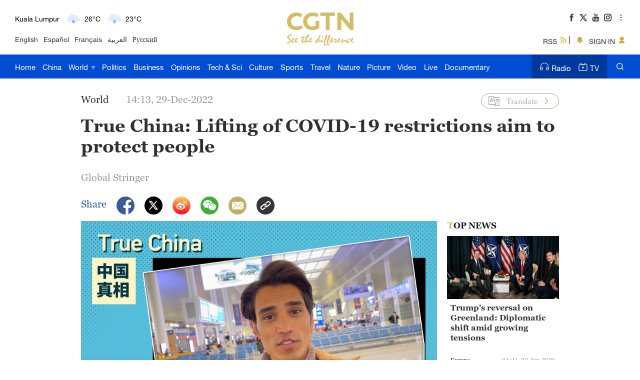

--- FILE ---
content_type: text/html
request_url: https://news.cgtn.com/news/2022-12-29/Lifting-of-COVID-19-restrictions-aim-to-protect-people--1g9GXH4RefK/index.html
body_size: 10568
content:

<!doctype html>
<html lang="en">
<head>
    <meta charset="utf-8">
    
            <title>Lifting of COVID-19 restrictions aim to protect people  - CGTN</title>
            <meta name="viewport" content="width=device-width,minimum-scale=1,initial-scale=1,user-scalable=no">
           
            <meta name="keywords" content="">

            <meta name="description" content="Cities across China have gradually optimized and adjusted their COVID-19 prevention and control measures and organized the resumption of work and production. The new measures aim to protect people's safety and health while minimizing COVID-19's impact" />
            
                    <meta content="Global Stringer,CGTN" name="author">

    <meta name="robots" content="max-image-preview:large">



<meta http-equiv="Cache-Control" content="no-transform"/>
<meta http-equiv="Cache-Control" content="no-siteapp"/>
<meta name="format-detection" content="telephone=no"/>
<meta name="apple-mobile-web-app-capable" content="yes"/>
<meta name="apple-mobile-web-app-status-bar-style" content="black"/>
<meta http-equiv="X-UA-Compatible" content="IE=Edge,chrome=1" />
<!-- FB -->
<meta property="fb:pages" content="565225540184937" />

    <!--(twittercard)-->
    <meta name="twitter:card" content="summary_large_image" />
    <meta name="twitter:site" content="@CGTNOfficial" />
    <meta name="twitter:creator" content="@CGTNOfficial" />
    <meta name="twitter:title" content="True China: Lifting of COVID-19 restrictions aim to protect people " />
    <meta name="twitter:description" content="Cities across China have gradually optimized and adjusted their COVID-19 prevention and control measures and organized the resumption of work and production. The new measures aim to protect people's safety and health while minimizing COVID-19's impact" />
    <meta name="twitter:image" content="https://video.cgtn.com/news/2022-12-29/Lifting-of-COVID-19-restrictions-aim-to-protect-people--1g9GXH4RefK/video/e26a3bac789242cea1e76b3580c8afc9/e26a3bac789242cea1e76b3580c8afc9-1280.jpg?t=20230116195328816" />

    <!--(sharefacebook)-->
    <meta property="fb:app_id" content="723054267828678" />
    <meta property="og:type" content="article" />
    <meta property="og:rich_attachment" content="true" />
    <meta property="og:title" content="True China: Lifting of COVID-19 restrictions aim to protect people " />
    <meta property="og:image" content="https://video.cgtn.com/news/2022-12-29/Lifting-of-COVID-19-restrictions-aim-to-protect-people--1g9GXH4RefK/video/e26a3bac789242cea1e76b3580c8afc9/e26a3bac789242cea1e76b3580c8afc9-1280.jpg" />
    <meta property="og:image_wechat" content="https://news.cgtn.com/resource/default/img/icon.png" />
    <meta property="og:description" content="Cities across China have gradually optimized and adjusted their COVID-19 prevention and control measures and organized the resumption of work and production. The new measures aim to protect people's safety and health while minimizing COVID-19's impact" />

    <!--(ios)-->
    <link rel="canonical" href="https://news.cgtn.com/news/2022-12-29/Lifting-of-COVID-19-restrictions-aim-to-protect-people--1g9GXH4RefK/index.html" />

    <link rel="amphtml" href="https://news.cgtn.com/news/2022-12-29/Lifting-of-COVID-19-restrictions-aim-to-protect-people--1g9GXH4RefK/share_amp.html">
    <link type="image/x-icon" rel="shortcut icon" href="https://ui.cgtn.com/static/public/images/share_icon/logo_title.png"/>
    
    <link rel="publisher" href="https://www.facebook.com/ChinaGlobalTVNetwork" />
    
    <!-- Bootstrap -->
    <link type="text/css" rel="stylesheet" href="https://ui.cgtn.com/static/public/vendor/bootstrap/css/bootstrap.min.css">
    <link type="text/css" rel="stylesheet" href="https://ui.cgtn.com/static/public/vendor/slick/slick.css">
    <link type="text/css" rel="stylesheet" href="https://ui.cgtn.com/static/public/vendor/slick/slick-theme.css">
    <link type="text/css" rel="stylesheet" href="https://ui.cgtn.com/static/public/vendor/swiper-6.1.2/swiper.min.css">

    <link type="text/css" rel="stylesheet" href="https://ui.cgtn.com/static/public/vendor/floatPlayer/css/style.css">

    <link type="text/css" rel="stylesheet" href="https://global-ui.cgtn.com/static/public/website/css/header-v3-2.0.1.css?20230116195328816">
    <link type="text/css" rel="stylesheet" href="https://ui.cgtn.com/static/public/website/css/footer-v3-2.0.1.css?20230116195328816">
    <link type="text/css" rel="stylesheet" href="https://ui.cgtn.com/static/public/web_share/css/shareStyle-2.0.1.css?20230116195328816">

    <link type="text/css" rel="stylesheet" href="https://ui.cgtn.com/ui/audio/style.css">
    <link type="text/css" rel="stylesheet" href="https://ui.cgtn.com/ui/vrplayer/videojs5/video-js.css">
    <link type="text/css" rel="stylesheet" href="https://ui.cgtn.com/ui/vrplayer/panorama/videojs-panorama.css">
    <link type="text/css" rel="stylesheet" href="https://ui.cgtn.com/static/public/web_share/css/shareStyleForApp.css">
    <script type="text/javascript" src="https://ui.cgtn.com/static/public/website/js/unsupp.js"></script>
<input value="" id="ga4PageNameContent" style="display:none" />
<!-- Global site tag (gtag.js) - Google Analytics -->
<script async src="https://www.googletagmanager.com/gtag/js?id=G-Q2N7DKTSVJ"></script>
<script>
    window.dataLayer = window.dataLayer || [];
    function gtag(){dataLayer.push(arguments);}
    gtag('js', new Date());

    gtag('config', 'G-Q2N7DKTSVJ');

    var newsId = '1g9GXH4RefK';
    console.log('webGa4TrackerId', 'G-Q2N7DKTSVJ')
        
    gtag('config', 'G-Q2N7DKTSVJ', {
        'page_title': "",
        'page_location': "https://news.cgtn.com/news/2022-12-29/Lifting-of-COVID-19-restrictions-aim-to-protect-people--1g9GXH4RefK/index.html",  // The full URL is required.
        'id_info': newsId, 
        'headline': "True China: Lifting of COVID-19 restrictions aim to protect people ",
        'publish_date': "1672294403000",
        'editor': "Mu Xile",
    });

    /*gtag('event', 'page_view', {
        'page_title': "",
        'page_location': "https://news.cgtn.com/news/2022-12-29/Lifting-of-COVID-19-restrictions-aim-to-protect-people--1g9GXH4RefK/index.html",  // The full URL is required.
        'send_to': 'G-Q2N7DKTSVJ'
    });*/

    window.ga4SendWebEvent = function(eventCategory, eventAction, eventLabel, dimensions) {
        gtag('event', eventAction, {
            'event_category': eventCategory,
            'event_label': eventLabel,
            'PARAM_VALUE_1': dimensions
        })
        console.log('dataLayer详情页',window.dataLayer)
    };

    window.ga4SendVideoPlayEvent= function(newsId, headline, videoUrl, origin,Custom_Dimensions) {
        var videoUrlSlice = '';
        if (videoUrl) {
            videoUrlSlice = videoUrl;
            var index = videoUrlSlice.lastIndexOf("\/");
            videoUrlSlice = videoUrlSlice.substring(index+1, videoUrlSlice.length);
        }

        var dimensions = {
            'news_id': newsId,
            'news_headline': headline,
            'origin': origin,
            'event_label': videoUrlSlice
        }

        window.ga4SendWebEvent && window.ga4SendWebEvent('ArticleDetailsPage', 'video_play', videoUrlSlice, dimensions);
    };

    window.ga4SendVideoOtherEvent= function(type, newsId, headline, videoUrl, origin, Custom_Dimensions) {
        var videoUrlSlice = '';
        if (videoUrl) {
            videoUrlSlice = videoUrl;
            var index = videoUrlSlice.lastIndexOf("\/");
            videoUrlSlice = videoUrlSlice.substring(index+1, videoUrlSlice.length);
        }

        var dimensions = {
            'news_id': newsId,
            'news_headline': headline,
            'origin': origin,
            'event_label': videoUrlSlice
        }

         window.ga4SendWebEvent && window.ga4SendWebEvent('ArticleDetailsPage', type, videoUrlSlice, dimensions);
    }


</script>
<input value="https://100.cgtn.com" id="ga4AnalyticRoute" style="display:none" />
<input value="https://api.cgtn.com/website" id="ga4PageAjaxDomain" style="display:none" />
<input value="True China: Lifting of COVID-19 restrictions aim to protect people " id="ga4PageHeadline" style="display:none" /></head>


<body>
    <script type="text/javascript">
        var ua = navigator.userAgent;
        var isAndroid = ua.indexOf('CGTN/Android') > -1; //android终端

        var isAndroidBrowser = ua.indexOf('CGTN/AndroidBrowser') > -1; 

        var isiOS = ua.indexOf('CGTN/iOS') > -1; //ios终端

        var isiOSBrowser = ua.indexOf('CGTN/iOSBrowser') > -1; 

        var bodyClassName=(isiOSBrowser && 'iOSBrowser')|| (isAndroidBrowser && 'androidbrowser') || (isiOS && 'ios') ||(isAndroid && 'android')  ||'web';

        var isPreview=

        document.body.className = ( isPreview ? 'pagePreview ':'') + bodyClassName;

        //增加黑暗模式换肤
        var isDarkMode=ua.indexOf('DarkMode') > -1;
        if( isDarkMode ){
            document.body.className = 'cg-dark-mode ' + document.body.className
        }

    </script>
<input value="" id="pageNameContent" style="display:none" />
<script>
    (function(i,s,o,g,r,a,m){i['GoogleAnalyticsObject']=r;i[r]=i[r]||function(){
                (i[r].q=i[r].q||[]).push(arguments)},i[r].l=1*new Date();a=s.createElement(o),
            m=s.getElementsByTagName(o)[0];a.async=1;a.src=g;m.parentNode.insertBefore(a,m)
    })(window,document,'script','https://www.google-analytics.com/analytics.js','ga');

    ga('create', 'UA-89339688-1', 'auto', 'webTracker',{'useAmpClientId': true});
    ga(function() {
        var clientID = ga.getByName('webTracker').get('clientId');
        ga('webTracker.set', 'dimension14', clientID);
    });
    ga('webTracker.require', 'ec');


    var newsId = '1g9GXH4RefK';
    //定义全局统一eventCategory、videoType
    var videoType='News';

    if(newsId != ""){

        ga('webTracker.ec:addProduct', {

            'id':newsId,                        // 新闻的ID （string），id或name必需设置其一
            'name':"True China: Lifting of COVID-19 restrictions aim to protect people ",         // 新闻的名称（string）， id或name必需设置其一
            'category':"Global Stringer",      // 新闻的类别（string），非必需
            'variant': "2022.12.29 14:13 GMT+8",               // 新闻的时间(string)，非必需
            'position': '',               // 新闻在列表中的位置(number)，非必需
            'brand': "World"
        });

        ga('webTracker.ec:setAction', 'detail');
        ga('webTracker.set','dimension1', newsId);
        ga('webTracker.set','dimension2', "True China: Lifting of COVID-19 restrictions aim to protect people ");
        ga('webTracker.set','dimension3', "2022.12.29 14:13 GMT+8");
        ga('webTracker.set','dimension47', "World");
        ga('webTracker.set','dimension48', "CGTN");

        var ua = navigator.userAgent;
        var isAndroid = ua.indexOf('CGTN/Android') > -1; //android终端
        var isiOS = ua.indexOf('CGTN/iOS') > -1; //ios终端
        var dimension46=(isAndroid && 'Android') || (isiOS && 'IOS') || 'WEB';
        ga('webTracker.set', 'dimension46', dimension46);

    }else{
        ga('webTracker.set', 'dimension1', "");
    }
    
    ga('webTracker.send', 'pageview');
    


    window.sendWebEvent = function(eventCategory, eventAction, eventLabel, dimensions) {
        var gaParameters = $.extend({
            hitType: 'event',
            eventCategory: eventCategory,
            eventAction: eventAction,
            eventLabel: eventLabel
        }, dimensions);
        ga('webTracker.send', gaParameters);
    };
    
    window.sendNewsEvent = function(eventCategory, eventAction, eventLabel, dimensions) {
        var gaParameters = $.extend({
            hitType: 'event',
            eventCategory: eventCategory,
            eventAction: eventAction,
            eventLabel: eventLabel
        }, dimensions);
        ga('newsTracker.send', gaParameters);
    };

    window.sendVideoPlayEvent= function(newsId, headline, videoUrl, origin,Custom_Dimensions) {
        var dimensions=$.extend({
            'dimension1': newsId,
            'dimension2': headline,
            'dimension12': origin,
            'dimension43': videoUrl,
            'dimension44':'News'
        },Custom_Dimensions);

        window.sendWebEvent && window.sendWebEvent('ArticleDetailsPage', 'video_play', videoUrl, dimensions);
    };

    window.sendVideoOtherEvent= function(type, newsId, headline, videoUrl, origin, Custom_Dimensions) {
        var dimensions=$.extend({
            'dimension1': newsId,
            'dimension2': headline,
            'dimension12': origin,
            'dimension43': videoUrl,
            'dimension44':'News'
        },Custom_Dimensions);

         window.sendWebEvent && window.sendWebEvent('ArticleDetailsPage', type, videoUrl, dimensions);
    }


</script>
<input value="https://100.cgtn.com" id="analyticRoute" style="display:none" />
<input value="https://api.cgtn.com/website" id="pageAjaxDomain" style="display:none" />
<div class="g-layout">



<div class="pc-header-v3">
    <div class='header-v3-mainbody header-v3-topbar J-header-v3-bar'>
        <div class='header-v3-content'>
            <div class="header-v3-language-con ">
                <div class="header-v3-content-pc"  data-domain="https://www.cgtn.com"></div>
                <div class="header-v3-content-ipad"  data-domain="https://www.cgtn.com"></div>
                <div class="header-v3-lang-list">
                                <a href="https://www.cgtn.com/tv">English</a>
                                <a href="//espanol.cgtn.com">Español</a>
                                <a href="//francais.cgtn.com">Français</a>
                                <a href="//arabic.cgtn.com">العربية</a>
                                <a href="//russian.cgtn.com">Русский</a>
                </div>
            </div>

        <a href="https://www.cgtn.com" class="bar-logo header-v3-logo" target=_self data-category="" data-action=Logo_Click data-label="" data-position="" data-news-id="" data-time="">
        </a>

            <div class="header-v3-sharecon">
                <div class="header-v3-shareicon">
                    <a href="javascript:;" class="shareicon shrink more J-header-v3-more"></a>
                    <div  class="header-v3-follow J-icon-follow">
    <ul class="header-v3-follow-common">
            <li class="fl">

        <a href="https://www.facebook.com/ChinaGlobalTVNetwork" class="icon fb cg-com-sprite" target=_blank data-category="" data-action=Socialmedia_Click data-label="" data-position="" data-news-id="" data-time="">
        </a>

            </li>
            <li class="fl">

        <a href="https://twitter.com/CGTNOfficial" class="icon twitter cg-com-sprite" target=_blank data-category="" data-action=Socialmedia_Click data-label="" data-position="" data-news-id="" data-time="">
        </a>

            </li>
            <li class="fl">

        <a href="https://www.youtube.com/CGTN" class="icon youtube cg-com-sprite" target=_blank data-category="" data-action=Socialmedia_Click data-label="" data-position="" data-news-id="" data-time="">
        </a>

            </li>
            <li class="fl">

        <a href="https://www.instagram.com/cgtn" class="icon ins cg-com-sprite" target=_blank data-category="" data-action=Socialmedia_Click data-label="" data-position="" data-news-id="" data-time="">
        </a>

            </li>
            <li class="fl">

        <a href="https://v.douyin.com/2VMKvpC" class="icon douyin cg-com-sprite" target=_blank data-category="" data-action=Socialmedia_Click data-label="" data-position="" data-news-id="" data-time="">
        </a>

            </li>
            <li class="fl">

        <a href="http://weibo.com/cctvnewsbeijing" class="icon weibo cg-com-sprite" target=_blank data-category="" data-action=Socialmedia_Click data-label="" data-position="" data-news-id="" data-time="">
        </a>

            </li>
            <li class="fl">

        <a href="javascript:;" class="icon wechat cg-com-sprite" target=_self data-category="" data-action=Socialmedia_Click data-label="" data-position="" data-news-id="" data-time="">
        </a>

            </li>
            <li class="fl">

        <a href="https://www.pinterest.com/CGTNOfficial" class="icon pinterest cg-com-sprite" target=_blank data-category="" data-action=Socialmedia_Click data-label="" data-position="" data-news-id="" data-time="">
        </a>

            </li>
            <li class="fl">

        <a href="https://www.toutiao.com/c/user/82615367134/#mid=1588042509127693" class="icon toutiao cg-com-sprite" target=_blank data-category="" data-action=Socialmedia_Click data-label="" data-position="" data-news-id="" data-time="">
        </a>

            </li>
            <li class="fl">

        <a href="https://www.quora.com/profile/CGTN-Social-Team" class="icon quora cg-com-sprite" target=_blank data-category="" data-action=Socialmedia_Click data-label="" data-position="" data-news-id="" data-time="">
        </a>

            </li>
            <li class="fl">

        <a href="https://www.linkedin.com/company/cgtn" class="icon linkedin cg-com-sprite" target=_blank data-category="" data-action=Socialmedia_Click data-label="" data-position="" data-news-id="" data-time="">
        </a>

            </li>
    </ul>
                    </div>
                </div>
                <div class="header-v3-wechat J-header-v3-wechat"></div>
                <div class="header-v3-login-con J_login_warp" data-domain="https://www.cgtn.com">
                    
        <a href="https://www.cgtn.com/subscribe/rss.html" class="title-item title-item-rss" target=_self data-category="" data-action= data-label="" data-position="" data-news-id="" data-time="">
<i></i>RSS        </a>


                    <div class="title-item-line"></div>
                    <div class='title-item title-item-message J_msg'><i></i></div>
                    <div class='title-item title-item-sign J_login' >
                        <i></i>
                        <span class="signin_value">SIGN IN</span>
                        <span class="signin_value_acitve">USER</span>
                        <div class='title-login-content J_login_content'>
                            <a class='J_accout'>Your account</a>
                            <a class='J_signout'>Sign out</a>
                        </div>
                    </div>
                </div>
            </div>
        </div>
    </div>
    <div class='header-v3-nav-warp J-header-v3-nav-warp'>
        <div class='header-v3-mainbody'>
            <div class="header-v3-main-nav header-v3-main-bj">
    <ul class="header-v3-navlists">
            <li data-click-name="Home"   data-page="" data-list="" class="nav-v3-li">

        <a href="https://www.cgtn.com" class="nav-v3-link" target=_self data-category="" data-action=Nav_Click data-label="" data-position="" data-news-id="" data-time="">
                    Home
        </a>

            </li>
            <li data-click-name="China"   data-page="" data-list="" class="nav-v3-li">

        <a href="https://www.cgtn.com/china" class="nav-v3-link" target=_self data-category="" data-action=Nav_Click data-label="" data-position="" data-news-id="" data-time="">
                    China
        </a>

            </li>
            <li data-click-name="World"   data-page="" data-list="children_list" class="nav-v3-li">

        <a href="https://www.cgtn.com/world" class="nav-v3-link" target=_self data-category="" data-action=Nav_Click data-label="" data-position="" data-news-id="" data-time="">
                    World
                    <i class="icon-top cg-com-sprite"></i>
        </a>

                        <div class="header-nav-anotherlist">
                            <div class="header-v3-mainbody">
     <ul class="header-v3-link-content" data-display-name="World">
            <li class="sub-section sub-header-section">
                <a href="https://www.cgtn.com/world" >
                    World
                </a>
            </li>
            <li class="sub-section ">
                <a href="https://www.cgtn.com/world/asia-pacific.html" >
                    Asia-Pacific
                </a>
            </li>
            <li class="sub-section ">
                <a href="https://www.cgtn.com/world/americas.html" >
                    Americas
                </a>
            </li>
            <li class="sub-section ">
                <a href="https://www.cgtn.com/europe" >
                    Europe
                </a>
            </li>
            <li class="sub-section ">
                <a href="https://www.cgtn.com/world/middle-east-and-africa.html" >
                    Middle-East and Africa
                </a>
            </li>
     </ul>
                            </div>
                        </div>
            </li>
            <li data-click-name="Politics"   data-page="" data-list="" class="nav-v3-li">

        <a href="https://www.cgtn.com/politics" class="nav-v3-link" target=_self data-category="" data-action=Nav_Click data-label="" data-position="" data-news-id="" data-time="">
                    Politics
        </a>

            </li>
            <li data-click-name="Business"   data-page="" data-list="" class="nav-v3-li">

        <a href="https://www.cgtn.com/business" class="nav-v3-link" target=_self data-category="" data-action=Nav_Click data-label="" data-position="" data-news-id="" data-time="">
                    Business
        </a>

            </li>
            <li data-click-name="Opinions"   data-page="" data-list="" class="nav-v3-li">

        <a href="https://www.cgtn.com/opinions" class="nav-v3-link" target=_self data-category="" data-action=Nav_Click data-label="" data-position="" data-news-id="" data-time="">
                    Opinions
        </a>

            </li>
            <li data-click-name="Tech & Sci"   data-page="" data-list="" class="nav-v3-li">

        <a href="https://www.cgtn.com/tech-sci" class="nav-v3-link" target=_self data-category="" data-action=Nav_Click data-label="" data-position="" data-news-id="" data-time="">
                    Tech & Sci
        </a>

            </li>
            <li data-click-name="Culture"   data-page="" data-list="" class="nav-v3-li">

        <a href="https://www.cgtn.com/culture" class="nav-v3-link" target=_self data-category="" data-action=Nav_Click data-label="" data-position="" data-news-id="" data-time="">
                    Culture
        </a>

            </li>
            <li data-click-name="Sports"   data-page="" data-list="" class="nav-v3-li">

        <a href="https://www.cgtn.com/sports" class="nav-v3-link" target=_self data-category="" data-action=Nav_Click data-label="" data-position="" data-news-id="" data-time="">
                    Sports
        </a>

            </li>
            <li data-click-name="Travel"   data-page="" data-list="" class="nav-v3-li">

        <a href="https://www.cgtn.com/travel" class="nav-v3-link" target=_self data-category="" data-action=Nav_Click data-label="" data-position="" data-news-id="" data-time="">
                    Travel
        </a>

            </li>
            <li data-click-name="Nature"   data-page="" data-list="" class="nav-v3-li">

        <a href="https://www.cgtn.com/nature" class="nav-v3-link" target=_self data-category="" data-action=Nav_Click data-label="" data-position="" data-news-id="" data-time="">
                    Nature
        </a>

            </li>
            <li data-click-name="Picture"   data-page="" data-list="" class="nav-v3-li">

        <a href="https://www.cgtn.com/picture" class="nav-v3-link" target=_self data-category="" data-action=Nav_Click data-label="" data-position="" data-news-id="" data-time="">
                    Picture
        </a>

            </li>
            <li data-click-name="Video"   data-page="" data-list="" class="nav-v3-li">

        <a href="https://www.cgtn.com/video" class="nav-v3-link" target=_self data-category="" data-action=Nav_Click data-label="" data-position="" data-news-id="" data-time="">
                    Video
        </a>

            </li>
            <li data-click-name="Live"   data-page="" data-list="" class="nav-v3-li">

        <a href="https://www.cgtn.com/live" class="nav-v3-link" target=_self data-category="" data-action=Nav_Click data-label="" data-position="" data-news-id="" data-time="">
                    Live
        </a>

            </li>
            <li data-click-name="Documentary"   data-page="" data-list="" class="nav-v3-li">

        <a href="https://www.cgtn.com/documentary" class="nav-v3-link" target=_self data-category="" data-action=Nav_Click data-label="" data-position="" data-news-id="" data-time="">
                    Documentary
        </a>

            </li>
    </ul>
            </div>
            <div class="header-v3-main-nav header-v3-main-eu">
    <ul class="header-v3-navlists">
            <li data-click-name="Home"   data-page="" data-list="" class="nav-v3-li">

        <a href="https://www.cgtn.com" class="nav-v3-link" target=_self data-category="" data-action=Nav_Click data-label="" data-position="" data-news-id="" data-time="">
                    Home
        </a>

            </li>
            <li data-click-name="China"   data-page="" data-list="" class="nav-v3-li">

        <a href="https://www.cgtn.com/china" class="nav-v3-link" target=_self data-category="" data-action=Nav_Click data-label="" data-position="" data-news-id="" data-time="">
                    China
        </a>

            </li>
            <li data-click-name="World"   data-page="" data-list="eu_children_list" class="nav-v3-li">

        <a href="https://www.cgtn.com/world" class="nav-v3-link" target=_self data-category="" data-action=Nav_Click data-label="" data-position="" data-news-id="" data-time="">
                    World
                    <i class="icon-top cg-com-sprite"></i>
        </a>

                        <div class="header-nav-anotherlist">
                            <div class="header-v3-mainbody">
     <ul class="header-v3-link-content" data-display-name="World">
            <li class="sub-section sub-header-section">
                <a href="javascript:;" >
                    World
                </a>
            </li>
            <li class="sub-section ">
                <a href="https://www.cgtn.com/world/asia-pacific.html" >
                    Asia-Pacific
                </a>
            </li>
            <li class="sub-section ">
                <a href="https://www.cgtn.com/world/americas.html" >
                    Americas
                </a>
            </li>
            <li class="sub-section ">
                <a href="https://www.cgtn.com/world/middle-east-and-africa.html" >
                    Middle-East and Africa
                </a>
            </li>
     </ul>
                            </div>
                        </div>
            </li>
            <li data-click-name="Europe"   data-page="" data-list="" class="nav-v3-li">

        <a href="https://www.cgtn.com/europe" class="nav-v3-link" target=_self data-category="" data-action=Nav_Click data-label="" data-position="" data-news-id="" data-time="">
                    Europe
        </a>

            </li>
            <li data-click-name="Politics"   data-page="" data-list="" class="nav-v3-li">

        <a href="https://www.cgtn.com/politics" class="nav-v3-link" target=_self data-category="" data-action=Nav_Click data-label="" data-position="" data-news-id="" data-time="">
                    Politics
        </a>

            </li>
            <li data-click-name="Business"   data-page="" data-list="" class="nav-v3-li">

        <a href="https://www.cgtn.com/business" class="nav-v3-link" target=_self data-category="" data-action=Nav_Click data-label="" data-position="" data-news-id="" data-time="">
                    Business
        </a>

            </li>
            <li data-click-name="Opinions"   data-page="" data-list="" class="nav-v3-li">

        <a href="https://www.cgtn.com/opinions" class="nav-v3-link" target=_self data-category="" data-action=Nav_Click data-label="" data-position="" data-news-id="" data-time="">
                    Opinions
        </a>

            </li>
            <li data-click-name="Tech & Sci"   data-page="" data-list="" class="nav-v3-li">

        <a href="https://www.cgtn.com/tech-sci" class="nav-v3-link" target=_self data-category="" data-action=Nav_Click data-label="" data-position="" data-news-id="" data-time="">
                    Tech & Sci
        </a>

            </li>
            <li data-click-name="Culture"   data-page="" data-list="" class="nav-v3-li">

        <a href="https://www.cgtn.com/culture" class="nav-v3-link" target=_self data-category="" data-action=Nav_Click data-label="" data-position="" data-news-id="" data-time="">
                    Culture
        </a>

            </li>
            <li data-click-name="Sports"   data-page="" data-list="" class="nav-v3-li">

        <a href="https://www.cgtn.com/sports" class="nav-v3-link" target=_self data-category="" data-action=Nav_Click data-label="" data-position="" data-news-id="" data-time="">
                    Sports
        </a>

            </li>
            <li data-click-name="Travel"   data-page="" data-list="" class="nav-v3-li">

        <a href="https://www.cgtn.com/travel" class="nav-v3-link" target=_self data-category="" data-action=Nav_Click data-label="" data-position="" data-news-id="" data-time="">
                    Travel
        </a>

            </li>
            <li data-click-name="Nature"   data-page="" data-list="" class="nav-v3-li">

        <a href="https://www.cgtn.com/nature" class="nav-v3-link" target=_self data-category="" data-action=Nav_Click data-label="" data-position="" data-news-id="" data-time="">
                    Nature
        </a>

            </li>
            <li data-click-name="Picture"   data-page="" data-list="" class="nav-v3-li">

        <a href="https://www.cgtn.com/picture" class="nav-v3-link" target=_self data-category="" data-action=Nav_Click data-label="" data-position="" data-news-id="" data-time="">
                    Picture
        </a>

            </li>
            <li data-click-name="Video"   data-page="" data-list="" class="nav-v3-li">

        <a href="https://www.cgtn.com/video" class="nav-v3-link" target=_self data-category="" data-action=Nav_Click data-label="" data-position="" data-news-id="" data-time="">
                    Video
        </a>

            </li>
            <li data-click-name="Live"   data-page="" data-list="" class="nav-v3-li">

        <a href="https://www.cgtn.com/live" class="nav-v3-link" target=_self data-category="" data-action=Nav_Click data-label="" data-position="" data-news-id="" data-time="">
                    Live
        </a>

            </li>
            <li data-click-name="Documentary"   data-page="" data-list="" class="nav-v3-li">

        <a href="https://www.cgtn.com/documentary" class="nav-v3-link" target=_self data-category="" data-action=Nav_Click data-label="" data-position="" data-news-id="" data-time="">
                    Documentary
        </a>

            </li>
    </ul>
            </div>
            <div class="header-v3-menu J-header-v3-menu"></div>

        <a href="https://www.cgtn.com/search?keyword=" class="header-v3-search" target=_self data-category="" data-action=Search_Click data-label="" data-position="" data-news-id="" data-time="">
        </a>

            <div class="header-v3-medialist">
                
        <a href="https://radio.cgtn.com" class="media-list-v3 header-media-radio" target=_self data-category="" data-action=Nav_Click data-label="" data-position="" data-news-id="" data-time="">
<i></i>Radio        </a>


                
        <a href="https://www.cgtn.com/tv" class="media-list-v3 header-media-tv" target=_self data-category="" data-action=Nav_Click data-label="" data-position="" data-news-id="" data-time="">
<i></i>TV        </a>


            </div>
        </div>
    </div>
    <div class='header-v3-ipad-menulist J-header-v3-ipad-menulist'>
    <div class="header-v3-menu-warp">
        <ul class="header-v3-menu-content header-v3-menulist-rss">
            <li>
                
        <a href="https://www.cgtn.com/subscribe/rss.html" class="header-v3-secnav-icon header-v3-secnav-icon-rss" target=_self data-category="" data-action= data-label="" data-position="" data-news-id="" data-time="">
<i></i>RSS        </a>


            </li>
        </ul>
        <ul class="header-v3-menu-content header-v3-menulist-language">
            <li>
                <a href="javascript:;" class="header-v3-secnav-icon header-v3-secnav-icon-lang J-language-more">LANGUAGE<i class="m-header-section-more"></i></a>
                <div class="header-v3-menulist-lang-con J-language-content">
                        
        <a href="https://www.cgtn.com/tv" class="m-nav-section-v3-children" target=_blank data-category="" data-action=ExploreMore_Click data-label="" data-position="" data-news-id="" data-time="">
English        </a>


                        
        <a href="//espanol.cgtn.com" class="m-nav-section-v3-children" target=_blank data-category="" data-action=ExploreMore_Click data-label="" data-position="" data-news-id="" data-time="">
Español        </a>


                        
        <a href="//francais.cgtn.com" class="m-nav-section-v3-children" target=_blank data-category="" data-action=ExploreMore_Click data-label="" data-position="" data-news-id="" data-time="">
Français        </a>


                        
        <a href="//arabic.cgtn.com" class="m-nav-section-v3-children" target=_blank data-category="" data-action=ExploreMore_Click data-label="" data-position="" data-news-id="" data-time="">
العربية        </a>


                        
        <a href="//russian.cgtn.com" class="m-nav-section-v3-children" target=_blank data-category="" data-action=ExploreMore_Click data-label="" data-position="" data-news-id="" data-time="">
Русский        </a>


                        
        <a href="https://www.cgtn.com/channel/documentary" class="m-nav-section-v3-children" target=_blank data-category="" data-action=ExploreMore_Click data-label="" data-position="" data-news-id="" data-time="">
Documentary        </a>


                        
        <a href="http://www.cctvplus.com" class="m-nav-section-v3-children" target=_blank data-category="" data-action=ExploreMore_Click data-label="" data-position="" data-news-id="" data-time="">
CCTV+        </a>


                </div>
            </li>
            
        </ul>
        <div class="header-v3-m-nav-bj">
    <ul class="header-v3-menu-content">
            <li data-click-name="Home" data-list="" class="m-nav-section-v3 ">

        <a href="https://www.cgtn.com" class="m-nav-section-v3-first" target=_self data-category="" data-action=Nav_Click data-label="" data-position="" data-news-id="" data-time="">
                            Home
        </a>

            </li>
            <li data-click-name="China" data-list="" class="m-nav-section-v3 ">

        <a href="https://www.cgtn.com/china" class="m-nav-section-v3-first" target=_self data-category="" data-action=Nav_Click data-label="" data-position="" data-news-id="" data-time="">
                            China
        </a>

            </li>
            <li data-click-name="World" data-list="children_list" class="m-nav-section-v3 ">

        <a href="javascript:;" class="m-nav-section-v3-first header-m-nav-more J-m-nav-more" target=_self data-category="" data-action=Nav_Click data-label="" data-position="" data-news-id="" data-time="">
                            World
                                <i class="m-header-section-more"></i>
        </a>

                        <div class="header-v3-m-children">
                                            <div data-click-name="World"  class="m-nav-section-v3  m-nav-section-v3-children">

        <a href="https://www.cgtn.com/world" class="" target=_self data-category="" data-action=Nav_Click data-label="" data-position="" data-news-id="" data-time="">
                                                    World
        </a>

                                            </div>
                                            <div data-click-name="Asia-Pacific"  class="m-nav-section-v3  m-nav-section-v3-children">

        <a href="https://www.cgtn.com/world/asia-pacific.html" class="" target=_self data-category="" data-action=Nav_Click data-label="" data-position="" data-news-id="" data-time="">
                                                    Asia-Pacific
        </a>

                                            </div>
                                            <div data-click-name="Americas"  class="m-nav-section-v3  m-nav-section-v3-children">

        <a href="https://www.cgtn.com/world/americas.html" class="" target=_self data-category="" data-action=Nav_Click data-label="" data-position="" data-news-id="" data-time="">
                                                    Americas
        </a>

                                            </div>
                                            <div data-click-name="Europe"  class="m-nav-section-v3  m-nav-section-v3-children">

        <a href="https://www.cgtn.com/europe" class="" target=_self data-category="" data-action=Nav_Click data-label="" data-position="" data-news-id="" data-time="">
                                                    Europe
        </a>

                                            </div>
                                            <div data-click-name="Middle-East and Africa"  class="m-nav-section-v3  m-nav-section-v3-children">

        <a href="https://www.cgtn.com/world/middle-east-and-africa.html" class="" target=_self data-category="" data-action=Nav_Click data-label="" data-position="" data-news-id="" data-time="">
                                                    Middle-East and Africa
        </a>

                                            </div>
                        </div>
            </li>
            <li data-click-name="Politics" data-list="" class="m-nav-section-v3 ">

        <a href="https://www.cgtn.com/politics" class="m-nav-section-v3-first" target=_self data-category="" data-action=Nav_Click data-label="" data-position="" data-news-id="" data-time="">
                            Politics
        </a>

            </li>
            <li data-click-name="Business" data-list="" class="m-nav-section-v3 ">

        <a href="https://www.cgtn.com/business" class="m-nav-section-v3-first" target=_self data-category="" data-action=Nav_Click data-label="" data-position="" data-news-id="" data-time="">
                            Business
        </a>

            </li>
            <li data-click-name="Opinions" data-list="" class="m-nav-section-v3 ">

        <a href="https://www.cgtn.com/opinions" class="m-nav-section-v3-first" target=_self data-category="" data-action=Nav_Click data-label="" data-position="" data-news-id="" data-time="">
                            Opinions
        </a>

            </li>
            <li data-click-name="Tech & Sci" data-list="" class="m-nav-section-v3 ">

        <a href="https://www.cgtn.com/tech-sci" class="m-nav-section-v3-first" target=_self data-category="" data-action=Nav_Click data-label="" data-position="" data-news-id="" data-time="">
                            Tech & Sci
        </a>

            </li>
            <li data-click-name="Culture" data-list="" class="m-nav-section-v3 ">

        <a href="https://www.cgtn.com/culture" class="m-nav-section-v3-first" target=_self data-category="" data-action=Nav_Click data-label="" data-position="" data-news-id="" data-time="">
                            Culture
        </a>

            </li>
            <li data-click-name="Sports" data-list="" class="m-nav-section-v3 ">

        <a href="https://www.cgtn.com/sports" class="m-nav-section-v3-first" target=_self data-category="" data-action=Nav_Click data-label="" data-position="" data-news-id="" data-time="">
                            Sports
        </a>

            </li>
            <li data-click-name="Travel" data-list="" class="m-nav-section-v3 ">

        <a href="https://www.cgtn.com/travel" class="m-nav-section-v3-first" target=_self data-category="" data-action=Nav_Click data-label="" data-position="" data-news-id="" data-time="">
                            Travel
        </a>

            </li>
            <li data-click-name="Nature" data-list="" class="m-nav-section-v3 ">

        <a href="https://www.cgtn.com/nature" class="m-nav-section-v3-first" target=_self data-category="" data-action=Nav_Click data-label="" data-position="" data-news-id="" data-time="">
                            Nature
        </a>

            </li>
            <li data-click-name="Picture" data-list="" class="m-nav-section-v3 ">

        <a href="https://www.cgtn.com/picture" class="m-nav-section-v3-first" target=_self data-category="" data-action=Nav_Click data-label="" data-position="" data-news-id="" data-time="">
                            Picture
        </a>

            </li>
            <li data-click-name="Video" data-list="" class="m-nav-section-v3 ">

        <a href="https://www.cgtn.com/video" class="m-nav-section-v3-first" target=_self data-category="" data-action=Nav_Click data-label="" data-position="" data-news-id="" data-time="">
                            Video
        </a>

            </li>
            <li data-click-name="Live" data-list="" class="m-nav-section-v3 ">

        <a href="https://www.cgtn.com/live" class="m-nav-section-v3-first" target=_self data-category="" data-action=Nav_Click data-label="" data-position="" data-news-id="" data-time="">
                            Live
        </a>

            </li>
            <li data-click-name="Documentary" data-list="" class="m-nav-section-v3 ">

        <a href="https://www.cgtn.com/documentary" class="m-nav-section-v3-first" target=_self data-category="" data-action=Nav_Click data-label="" data-position="" data-news-id="" data-time="">
                            Documentary
        </a>

            </li>
    </ul>
        </div>
        <div class="header-v3-m-nav-eu">
    <ul class="header-v3-menu-content">
            <li data-click-name="Home" data-list="" class="m-nav-section-v3 ">

        <a href="https://www.cgtn.com" class="m-nav-section-v3-first" target=_self data-category="" data-action=Nav_Click data-label="" data-position="" data-news-id="" data-time="">
                            Home
        </a>

            </li>
            <li data-click-name="China" data-list="" class="m-nav-section-v3 ">

        <a href="https://www.cgtn.com/china" class="m-nav-section-v3-first" target=_self data-category="" data-action=Nav_Click data-label="" data-position="" data-news-id="" data-time="">
                            China
        </a>

            </li>
            <li data-click-name="World" data-list="eu_children_list" class="m-nav-section-v3 ">

        <a href="javascript:;" class="m-nav-section-v3-first header-m-nav-more J-m-nav-more" target=_self data-category="" data-action=Nav_Click data-label="" data-position="" data-news-id="" data-time="">
                            World
                                <i class="m-header-section-more"></i>
        </a>

                        <div class="header-v3-m-children">
                                            <div data-click-name="World"  class="m-nav-section-v3  m-nav-section-v3-children">

        <a href="javascript:;" class="" target=_self data-category="" data-action=Nav_Click data-label="" data-position="" data-news-id="" data-time="">
                                                    World
        </a>

                                            </div>
                                            <div data-click-name="Asia-Pacific"  class="m-nav-section-v3  m-nav-section-v3-children">

        <a href="https://www.cgtn.com/world/asia-pacific.html" class="" target=_self data-category="" data-action=Nav_Click data-label="" data-position="" data-news-id="" data-time="">
                                                    Asia-Pacific
        </a>

                                            </div>
                                            <div data-click-name="Americas"  class="m-nav-section-v3  m-nav-section-v3-children">

        <a href="https://www.cgtn.com/world/americas.html" class="" target=_self data-category="" data-action=Nav_Click data-label="" data-position="" data-news-id="" data-time="">
                                                    Americas
        </a>

                                            </div>
                                            <div data-click-name="Middle-East and Africa"  class="m-nav-section-v3  m-nav-section-v3-children">

        <a href="https://www.cgtn.com/world/middle-east-and-africa.html" class="" target=_self data-category="" data-action=Nav_Click data-label="" data-position="" data-news-id="" data-time="">
                                                    Middle-East and Africa
        </a>

                                            </div>
                        </div>
            </li>
            <li data-click-name="Europe" data-list="" class="m-nav-section-v3 ">

        <a href="https://www.cgtn.com/europe" class="m-nav-section-v3-first" target=_self data-category="" data-action=Nav_Click data-label="" data-position="" data-news-id="" data-time="">
                            Europe
        </a>

            </li>
            <li data-click-name="Politics" data-list="" class="m-nav-section-v3 ">

        <a href="https://www.cgtn.com/politics" class="m-nav-section-v3-first" target=_self data-category="" data-action=Nav_Click data-label="" data-position="" data-news-id="" data-time="">
                            Politics
        </a>

            </li>
            <li data-click-name="Business" data-list="" class="m-nav-section-v3 ">

        <a href="https://www.cgtn.com/business" class="m-nav-section-v3-first" target=_self data-category="" data-action=Nav_Click data-label="" data-position="" data-news-id="" data-time="">
                            Business
        </a>

            </li>
            <li data-click-name="Opinions" data-list="" class="m-nav-section-v3 ">

        <a href="https://www.cgtn.com/opinions" class="m-nav-section-v3-first" target=_self data-category="" data-action=Nav_Click data-label="" data-position="" data-news-id="" data-time="">
                            Opinions
        </a>

            </li>
            <li data-click-name="Tech & Sci" data-list="" class="m-nav-section-v3 ">

        <a href="https://www.cgtn.com/tech-sci" class="m-nav-section-v3-first" target=_self data-category="" data-action=Nav_Click data-label="" data-position="" data-news-id="" data-time="">
                            Tech & Sci
        </a>

            </li>
            <li data-click-name="Culture" data-list="" class="m-nav-section-v3 ">

        <a href="https://www.cgtn.com/culture" class="m-nav-section-v3-first" target=_self data-category="" data-action=Nav_Click data-label="" data-position="" data-news-id="" data-time="">
                            Culture
        </a>

            </li>
            <li data-click-name="Sports" data-list="" class="m-nav-section-v3 ">

        <a href="https://www.cgtn.com/sports" class="m-nav-section-v3-first" target=_self data-category="" data-action=Nav_Click data-label="" data-position="" data-news-id="" data-time="">
                            Sports
        </a>

            </li>
            <li data-click-name="Travel" data-list="" class="m-nav-section-v3 ">

        <a href="https://www.cgtn.com/travel" class="m-nav-section-v3-first" target=_self data-category="" data-action=Nav_Click data-label="" data-position="" data-news-id="" data-time="">
                            Travel
        </a>

            </li>
            <li data-click-name="Nature" data-list="" class="m-nav-section-v3 ">

        <a href="https://www.cgtn.com/nature" class="m-nav-section-v3-first" target=_self data-category="" data-action=Nav_Click data-label="" data-position="" data-news-id="" data-time="">
                            Nature
        </a>

            </li>
            <li data-click-name="Picture" data-list="" class="m-nav-section-v3 ">

        <a href="https://www.cgtn.com/picture" class="m-nav-section-v3-first" target=_self data-category="" data-action=Nav_Click data-label="" data-position="" data-news-id="" data-time="">
                            Picture
        </a>

            </li>
            <li data-click-name="Video" data-list="" class="m-nav-section-v3 ">

        <a href="https://www.cgtn.com/video" class="m-nav-section-v3-first" target=_self data-category="" data-action=Nav_Click data-label="" data-position="" data-news-id="" data-time="">
                            Video
        </a>

            </li>
            <li data-click-name="Live" data-list="" class="m-nav-section-v3 ">

        <a href="https://www.cgtn.com/live" class="m-nav-section-v3-first" target=_self data-category="" data-action=Nav_Click data-label="" data-position="" data-news-id="" data-time="">
                            Live
        </a>

            </li>
            <li data-click-name="Documentary" data-list="" class="m-nav-section-v3 ">

        <a href="https://www.cgtn.com/documentary" class="m-nav-section-v3-first" target=_self data-category="" data-action=Nav_Click data-label="" data-position="" data-news-id="" data-time="">
                            Documentary
        </a>

            </li>
    </ul>
        </div>
        <div class="header-v3-menulist-share">
    <ul class="header-v3-follow-common">
            <li class="fl">

        <a href="https://www.facebook.com/ChinaGlobalTVNetwork" class="icon fb cg-com-sprite" target=_blank data-category="" data-action=Socialmedia_Click data-label="" data-position="" data-news-id="" data-time="">
        </a>

            </li>
            <li class="fl">

        <a href="https://twitter.com/CGTNOfficial" class="icon twitter cg-com-sprite" target=_blank data-category="" data-action=Socialmedia_Click data-label="" data-position="" data-news-id="" data-time="">
        </a>

            </li>
            <li class="fl">

        <a href="https://www.youtube.com/CGTN" class="icon youtube cg-com-sprite" target=_blank data-category="" data-action=Socialmedia_Click data-label="" data-position="" data-news-id="" data-time="">
        </a>

            </li>
            <li class="fl">

        <a href="https://www.instagram.com/cgtn" class="icon ins cg-com-sprite" target=_blank data-category="" data-action=Socialmedia_Click data-label="" data-position="" data-news-id="" data-time="">
        </a>

            </li>
            <li class="fl">

        <a href="https://v.douyin.com/2VMKvpC" class="icon douyin cg-com-sprite" target=_blank data-category="" data-action=Socialmedia_Click data-label="" data-position="" data-news-id="" data-time="">
        </a>

            </li>
            <li class="fl">

        <a href="http://weibo.com/cctvnewsbeijing" class="icon weibo cg-com-sprite" target=_blank data-category="" data-action=Socialmedia_Click data-label="" data-position="" data-news-id="" data-time="">
        </a>

            </li>
            <li class="fl">

        <a href="javascript:;" class="icon wechat cg-com-sprite" target=_self data-category="" data-action=Socialmedia_Click data-label="" data-position="" data-news-id="" data-time="">
        </a>

            </li>
            <li class="fl">

        <a href="https://www.pinterest.com/CGTNOfficial" class="icon pinterest cg-com-sprite" target=_blank data-category="" data-action=Socialmedia_Click data-label="" data-position="" data-news-id="" data-time="">
        </a>

            </li>
            <li class="fl">

        <a href="https://www.toutiao.com/c/user/82615367134/#mid=1588042509127693" class="icon toutiao cg-com-sprite" target=_blank data-category="" data-action=Socialmedia_Click data-label="" data-position="" data-news-id="" data-time="">
        </a>

            </li>
            <li class="fl">

        <a href="https://www.quora.com/profile/CGTN-Social-Team" class="icon quora cg-com-sprite" target=_blank data-category="" data-action=Socialmedia_Click data-label="" data-position="" data-news-id="" data-time="">
        </a>

            </li>
            <li class="fl">

        <a href="https://www.linkedin.com/company/cgtn" class="icon linkedin cg-com-sprite" target=_blank data-category="" data-action=Socialmedia_Click data-label="" data-position="" data-news-id="" data-time="">
        </a>

            </li>
    </ul>
        </div>
    </div>
    </div>
</div>
<div class="m-header-v3">
    <div class="m-header-v3-top J-header-v3-bar-m">
        <div class="header-v3-content-weather"></div>

        <a href="https://www.cgtn.com" class="m-header-v3-logo" target=_self data-category="" data-action=Logo_Click data-label="" data-position="" data-news-id="" data-time="">
        </a>

        <div class="m-header-v3-logincon J_login_warp">
            <div class='m-title-item m-title-item-message J_msg'><i></i></div>
            <div class='m-title-item m-title-item-sign J_login_m'>
                <span class="m_signin_value">SIGN IN</span>
                <span class="m_signin_value_active">USER</span>
                <i></i>
                <div class='m-title-login-content J_login_content'>
                    <a class='J_accout'>Your account</a>
                    <a class='J_signout'>Sign out</a>
                </div>
            </div>
        </div>
    </div>
    <div class="m-header-v3-navwarp J-header-v3-nav-warp-m">
        <div class="m-header-v3-menu J-header-v3-menu-m"></div>
        <div class="m-header-v3-navls">
            
        <a href="https://radio.cgtn.com" class="m-media-list-v3 m-header-media-radio" target=_self data-category="" data-action=Nav_Click data-label="" data-position="" data-news-id="" data-time="">
<i></i>Radio        </a>


            
        <a href="https://www.cgtn.com/tv" class="m-media-list-v3 m-header-media-tv" target=_self data-category="" data-action=Nav_Click data-label="" data-position="" data-news-id="" data-time="">
<i></i>TV        </a>


        </div>

        <a href="https://www.cgtn.com/search?keyword=" class="m-header-v3-search" target=_self data-category="" data-action=Search_Click data-label="" data-position="" data-news-id="" data-time="">
        </a>

    </div>
    <div class="m-header-menu-list J-header-menu-list-m">
    <div class="header-v3-menu-warp">
        <ul class="header-v3-menu-content header-v3-menulist-rss">
            <li>
                
        <a href="https://www.cgtn.com/subscribe/rss.html" class="header-v3-secnav-icon header-v3-secnav-icon-rss" target=_self data-category="" data-action= data-label="" data-position="" data-news-id="" data-time="">
<i></i>RSS        </a>


            </li>
        </ul>
        <ul class="header-v3-menu-content header-v3-menulist-language">
            <li>
                <a href="javascript:;" class="header-v3-secnav-icon header-v3-secnav-icon-lang J-language-more">LANGUAGE<i class="m-header-section-more"></i></a>
                <div class="header-v3-menulist-lang-con J-language-content">
                        
        <a href="https://www.cgtn.com/tv" class="m-nav-section-v3-children" target=_blank data-category="" data-action=ExploreMore_Click data-label="" data-position="" data-news-id="" data-time="">
English        </a>


                        
        <a href="//espanol.cgtn.com" class="m-nav-section-v3-children" target=_blank data-category="" data-action=ExploreMore_Click data-label="" data-position="" data-news-id="" data-time="">
Español        </a>


                        
        <a href="//francais.cgtn.com" class="m-nav-section-v3-children" target=_blank data-category="" data-action=ExploreMore_Click data-label="" data-position="" data-news-id="" data-time="">
Français        </a>


                        
        <a href="//arabic.cgtn.com" class="m-nav-section-v3-children" target=_blank data-category="" data-action=ExploreMore_Click data-label="" data-position="" data-news-id="" data-time="">
العربية        </a>


                        
        <a href="//russian.cgtn.com" class="m-nav-section-v3-children" target=_blank data-category="" data-action=ExploreMore_Click data-label="" data-position="" data-news-id="" data-time="">
Русский        </a>


                        
        <a href="https://www.cgtn.com/channel/documentary" class="m-nav-section-v3-children" target=_blank data-category="" data-action=ExploreMore_Click data-label="" data-position="" data-news-id="" data-time="">
Documentary        </a>


                        
        <a href="http://www.cctvplus.com" class="m-nav-section-v3-children" target=_blank data-category="" data-action=ExploreMore_Click data-label="" data-position="" data-news-id="" data-time="">
CCTV+        </a>


                </div>
            </li>
            
        </ul>
        <div class="header-v3-m-nav-bj">
    <ul class="header-v3-menu-content">
            <li data-click-name="Home" data-list="" class="m-nav-section-v3 ">

        <a href="https://www.cgtn.com" class="m-nav-section-v3-first" target=_self data-category="" data-action=Nav_Click data-label="" data-position="" data-news-id="" data-time="">
                            Home
        </a>

            </li>
            <li data-click-name="China" data-list="" class="m-nav-section-v3 ">

        <a href="https://www.cgtn.com/china" class="m-nav-section-v3-first" target=_self data-category="" data-action=Nav_Click data-label="" data-position="" data-news-id="" data-time="">
                            China
        </a>

            </li>
            <li data-click-name="World" data-list="children_list" class="m-nav-section-v3 ">

        <a href="javascript:;" class="m-nav-section-v3-first header-m-nav-more J-m-nav-more" target=_self data-category="" data-action=Nav_Click data-label="" data-position="" data-news-id="" data-time="">
                            World
                                <i class="m-header-section-more"></i>
        </a>

                        <div class="header-v3-m-children">
                                            <div data-click-name="World"  class="m-nav-section-v3  m-nav-section-v3-children">

        <a href="https://www.cgtn.com/world" class="" target=_self data-category="" data-action=Nav_Click data-label="" data-position="" data-news-id="" data-time="">
                                                    World
        </a>

                                            </div>
                                            <div data-click-name="Asia-Pacific"  class="m-nav-section-v3  m-nav-section-v3-children">

        <a href="https://www.cgtn.com/world/asia-pacific.html" class="" target=_self data-category="" data-action=Nav_Click data-label="" data-position="" data-news-id="" data-time="">
                                                    Asia-Pacific
        </a>

                                            </div>
                                            <div data-click-name="Americas"  class="m-nav-section-v3  m-nav-section-v3-children">

        <a href="https://www.cgtn.com/world/americas.html" class="" target=_self data-category="" data-action=Nav_Click data-label="" data-position="" data-news-id="" data-time="">
                                                    Americas
        </a>

                                            </div>
                                            <div data-click-name="Europe"  class="m-nav-section-v3  m-nav-section-v3-children">

        <a href="https://www.cgtn.com/europe" class="" target=_self data-category="" data-action=Nav_Click data-label="" data-position="" data-news-id="" data-time="">
                                                    Europe
        </a>

                                            </div>
                                            <div data-click-name="Middle-East and Africa"  class="m-nav-section-v3  m-nav-section-v3-children">

        <a href="https://www.cgtn.com/world/middle-east-and-africa.html" class="" target=_self data-category="" data-action=Nav_Click data-label="" data-position="" data-news-id="" data-time="">
                                                    Middle-East and Africa
        </a>

                                            </div>
                        </div>
            </li>
            <li data-click-name="Politics" data-list="" class="m-nav-section-v3 ">

        <a href="https://www.cgtn.com/politics" class="m-nav-section-v3-first" target=_self data-category="" data-action=Nav_Click data-label="" data-position="" data-news-id="" data-time="">
                            Politics
        </a>

            </li>
            <li data-click-name="Business" data-list="" class="m-nav-section-v3 ">

        <a href="https://www.cgtn.com/business" class="m-nav-section-v3-first" target=_self data-category="" data-action=Nav_Click data-label="" data-position="" data-news-id="" data-time="">
                            Business
        </a>

            </li>
            <li data-click-name="Opinions" data-list="" class="m-nav-section-v3 ">

        <a href="https://www.cgtn.com/opinions" class="m-nav-section-v3-first" target=_self data-category="" data-action=Nav_Click data-label="" data-position="" data-news-id="" data-time="">
                            Opinions
        </a>

            </li>
            <li data-click-name="Tech & Sci" data-list="" class="m-nav-section-v3 ">

        <a href="https://www.cgtn.com/tech-sci" class="m-nav-section-v3-first" target=_self data-category="" data-action=Nav_Click data-label="" data-position="" data-news-id="" data-time="">
                            Tech & Sci
        </a>

            </li>
            <li data-click-name="Culture" data-list="" class="m-nav-section-v3 ">

        <a href="https://www.cgtn.com/culture" class="m-nav-section-v3-first" target=_self data-category="" data-action=Nav_Click data-label="" data-position="" data-news-id="" data-time="">
                            Culture
        </a>

            </li>
            <li data-click-name="Sports" data-list="" class="m-nav-section-v3 ">

        <a href="https://www.cgtn.com/sports" class="m-nav-section-v3-first" target=_self data-category="" data-action=Nav_Click data-label="" data-position="" data-news-id="" data-time="">
                            Sports
        </a>

            </li>
            <li data-click-name="Travel" data-list="" class="m-nav-section-v3 ">

        <a href="https://www.cgtn.com/travel" class="m-nav-section-v3-first" target=_self data-category="" data-action=Nav_Click data-label="" data-position="" data-news-id="" data-time="">
                            Travel
        </a>

            </li>
            <li data-click-name="Nature" data-list="" class="m-nav-section-v3 ">

        <a href="https://www.cgtn.com/nature" class="m-nav-section-v3-first" target=_self data-category="" data-action=Nav_Click data-label="" data-position="" data-news-id="" data-time="">
                            Nature
        </a>

            </li>
            <li data-click-name="Picture" data-list="" class="m-nav-section-v3 ">

        <a href="https://www.cgtn.com/picture" class="m-nav-section-v3-first" target=_self data-category="" data-action=Nav_Click data-label="" data-position="" data-news-id="" data-time="">
                            Picture
        </a>

            </li>
            <li data-click-name="Video" data-list="" class="m-nav-section-v3 ">

        <a href="https://www.cgtn.com/video" class="m-nav-section-v3-first" target=_self data-category="" data-action=Nav_Click data-label="" data-position="" data-news-id="" data-time="">
                            Video
        </a>

            </li>
            <li data-click-name="Live" data-list="" class="m-nav-section-v3 ">

        <a href="https://www.cgtn.com/live" class="m-nav-section-v3-first" target=_self data-category="" data-action=Nav_Click data-label="" data-position="" data-news-id="" data-time="">
                            Live
        </a>

            </li>
            <li data-click-name="Documentary" data-list="" class="m-nav-section-v3 ">

        <a href="https://www.cgtn.com/documentary" class="m-nav-section-v3-first" target=_self data-category="" data-action=Nav_Click data-label="" data-position="" data-news-id="" data-time="">
                            Documentary
        </a>

            </li>
    </ul>
        </div>
        <div class="header-v3-m-nav-eu">
    <ul class="header-v3-menu-content">
            <li data-click-name="Home" data-list="" class="m-nav-section-v3 ">

        <a href="https://www.cgtn.com" class="m-nav-section-v3-first" target=_self data-category="" data-action=Nav_Click data-label="" data-position="" data-news-id="" data-time="">
                            Home
        </a>

            </li>
            <li data-click-name="China" data-list="" class="m-nav-section-v3 ">

        <a href="https://www.cgtn.com/china" class="m-nav-section-v3-first" target=_self data-category="" data-action=Nav_Click data-label="" data-position="" data-news-id="" data-time="">
                            China
        </a>

            </li>
            <li data-click-name="World" data-list="eu_children_list" class="m-nav-section-v3 ">

        <a href="javascript:;" class="m-nav-section-v3-first header-m-nav-more J-m-nav-more" target=_self data-category="" data-action=Nav_Click data-label="" data-position="" data-news-id="" data-time="">
                            World
                                <i class="m-header-section-more"></i>
        </a>

                        <div class="header-v3-m-children">
                                            <div data-click-name="World"  class="m-nav-section-v3  m-nav-section-v3-children">

        <a href="javascript:;" class="" target=_self data-category="" data-action=Nav_Click data-label="" data-position="" data-news-id="" data-time="">
                                                    World
        </a>

                                            </div>
                                            <div data-click-name="Asia-Pacific"  class="m-nav-section-v3  m-nav-section-v3-children">

        <a href="https://www.cgtn.com/world/asia-pacific.html" class="" target=_self data-category="" data-action=Nav_Click data-label="" data-position="" data-news-id="" data-time="">
                                                    Asia-Pacific
        </a>

                                            </div>
                                            <div data-click-name="Americas"  class="m-nav-section-v3  m-nav-section-v3-children">

        <a href="https://www.cgtn.com/world/americas.html" class="" target=_self data-category="" data-action=Nav_Click data-label="" data-position="" data-news-id="" data-time="">
                                                    Americas
        </a>

                                            </div>
                                            <div data-click-name="Middle-East and Africa"  class="m-nav-section-v3  m-nav-section-v3-children">

        <a href="https://www.cgtn.com/world/middle-east-and-africa.html" class="" target=_self data-category="" data-action=Nav_Click data-label="" data-position="" data-news-id="" data-time="">
                                                    Middle-East and Africa
        </a>

                                            </div>
                        </div>
            </li>
            <li data-click-name="Europe" data-list="" class="m-nav-section-v3 ">

        <a href="https://www.cgtn.com/europe" class="m-nav-section-v3-first" target=_self data-category="" data-action=Nav_Click data-label="" data-position="" data-news-id="" data-time="">
                            Europe
        </a>

            </li>
            <li data-click-name="Politics" data-list="" class="m-nav-section-v3 ">

        <a href="https://www.cgtn.com/politics" class="m-nav-section-v3-first" target=_self data-category="" data-action=Nav_Click data-label="" data-position="" data-news-id="" data-time="">
                            Politics
        </a>

            </li>
            <li data-click-name="Business" data-list="" class="m-nav-section-v3 ">

        <a href="https://www.cgtn.com/business" class="m-nav-section-v3-first" target=_self data-category="" data-action=Nav_Click data-label="" data-position="" data-news-id="" data-time="">
                            Business
        </a>

            </li>
            <li data-click-name="Opinions" data-list="" class="m-nav-section-v3 ">

        <a href="https://www.cgtn.com/opinions" class="m-nav-section-v3-first" target=_self data-category="" data-action=Nav_Click data-label="" data-position="" data-news-id="" data-time="">
                            Opinions
        </a>

            </li>
            <li data-click-name="Tech & Sci" data-list="" class="m-nav-section-v3 ">

        <a href="https://www.cgtn.com/tech-sci" class="m-nav-section-v3-first" target=_self data-category="" data-action=Nav_Click data-label="" data-position="" data-news-id="" data-time="">
                            Tech & Sci
        </a>

            </li>
            <li data-click-name="Culture" data-list="" class="m-nav-section-v3 ">

        <a href="https://www.cgtn.com/culture" class="m-nav-section-v3-first" target=_self data-category="" data-action=Nav_Click data-label="" data-position="" data-news-id="" data-time="">
                            Culture
        </a>

            </li>
            <li data-click-name="Sports" data-list="" class="m-nav-section-v3 ">

        <a href="https://www.cgtn.com/sports" class="m-nav-section-v3-first" target=_self data-category="" data-action=Nav_Click data-label="" data-position="" data-news-id="" data-time="">
                            Sports
        </a>

            </li>
            <li data-click-name="Travel" data-list="" class="m-nav-section-v3 ">

        <a href="https://www.cgtn.com/travel" class="m-nav-section-v3-first" target=_self data-category="" data-action=Nav_Click data-label="" data-position="" data-news-id="" data-time="">
                            Travel
        </a>

            </li>
            <li data-click-name="Nature" data-list="" class="m-nav-section-v3 ">

        <a href="https://www.cgtn.com/nature" class="m-nav-section-v3-first" target=_self data-category="" data-action=Nav_Click data-label="" data-position="" data-news-id="" data-time="">
                            Nature
        </a>

            </li>
            <li data-click-name="Picture" data-list="" class="m-nav-section-v3 ">

        <a href="https://www.cgtn.com/picture" class="m-nav-section-v3-first" target=_self data-category="" data-action=Nav_Click data-label="" data-position="" data-news-id="" data-time="">
                            Picture
        </a>

            </li>
            <li data-click-name="Video" data-list="" class="m-nav-section-v3 ">

        <a href="https://www.cgtn.com/video" class="m-nav-section-v3-first" target=_self data-category="" data-action=Nav_Click data-label="" data-position="" data-news-id="" data-time="">
                            Video
        </a>

            </li>
            <li data-click-name="Live" data-list="" class="m-nav-section-v3 ">

        <a href="https://www.cgtn.com/live" class="m-nav-section-v3-first" target=_self data-category="" data-action=Nav_Click data-label="" data-position="" data-news-id="" data-time="">
                            Live
        </a>

            </li>
            <li data-click-name="Documentary" data-list="" class="m-nav-section-v3 ">

        <a href="https://www.cgtn.com/documentary" class="m-nav-section-v3-first" target=_self data-category="" data-action=Nav_Click data-label="" data-position="" data-news-id="" data-time="">
                            Documentary
        </a>

            </li>
    </ul>
        </div>
        <div class="header-v3-menulist-share">
    <ul class="header-v3-follow-common">
            <li class="fl">

        <a href="https://www.facebook.com/ChinaGlobalTVNetwork" class="icon fb cg-com-sprite" target=_blank data-category="" data-action=Socialmedia_Click data-label="" data-position="" data-news-id="" data-time="">
        </a>

            </li>
            <li class="fl">

        <a href="https://twitter.com/CGTNOfficial" class="icon twitter cg-com-sprite" target=_blank data-category="" data-action=Socialmedia_Click data-label="" data-position="" data-news-id="" data-time="">
        </a>

            </li>
            <li class="fl">

        <a href="https://www.youtube.com/CGTN" class="icon youtube cg-com-sprite" target=_blank data-category="" data-action=Socialmedia_Click data-label="" data-position="" data-news-id="" data-time="">
        </a>

            </li>
            <li class="fl">

        <a href="https://www.instagram.com/cgtn" class="icon ins cg-com-sprite" target=_blank data-category="" data-action=Socialmedia_Click data-label="" data-position="" data-news-id="" data-time="">
        </a>

            </li>
            <li class="fl">

        <a href="https://v.douyin.com/2VMKvpC" class="icon douyin cg-com-sprite" target=_blank data-category="" data-action=Socialmedia_Click data-label="" data-position="" data-news-id="" data-time="">
        </a>

            </li>
            <li class="fl">

        <a href="http://weibo.com/cctvnewsbeijing" class="icon weibo cg-com-sprite" target=_blank data-category="" data-action=Socialmedia_Click data-label="" data-position="" data-news-id="" data-time="">
        </a>

            </li>
            <li class="fl">

        <a href="javascript:;" class="icon wechat cg-com-sprite" target=_self data-category="" data-action=Socialmedia_Click data-label="" data-position="" data-news-id="" data-time="">
        </a>

            </li>
            <li class="fl">

        <a href="https://www.pinterest.com/CGTNOfficial" class="icon pinterest cg-com-sprite" target=_blank data-category="" data-action=Socialmedia_Click data-label="" data-position="" data-news-id="" data-time="">
        </a>

            </li>
            <li class="fl">

        <a href="https://www.toutiao.com/c/user/82615367134/#mid=1588042509127693" class="icon toutiao cg-com-sprite" target=_blank data-category="" data-action=Socialmedia_Click data-label="" data-position="" data-news-id="" data-time="">
        </a>

            </li>
            <li class="fl">

        <a href="https://www.quora.com/profile/CGTN-Social-Team" class="icon quora cg-com-sprite" target=_blank data-category="" data-action=Socialmedia_Click data-label="" data-position="" data-news-id="" data-time="">
        </a>

            </li>
            <li class="fl">

        <a href="https://www.linkedin.com/company/cgtn" class="icon linkedin cg-com-sprite" target=_blank data-category="" data-action=Socialmedia_Click data-label="" data-position="" data-news-id="" data-time="">
        </a>

            </li>
    </ul>
        </div>
    </div>
    </div>
    <div class="header-v3-m-wehat J-header-v3-m-wehat">
        <div class="wx-wrap-v3"></div>
    </div>
</div>


    <div class="cg-mainWrapper-col4 cg-share-page js-share" data-id="1g9GXH4RefK" data-form="cn"  data-translatapi="https://api.cgtn.com/app" data-apiprefix="https://api.cgtn.com/website">
        <div class="cg-main-container">

            <div class="container-fluid js-not-app-live ">
                <div class="linkHeader">
                    <input type="hidden" name="weixinUrl" value="https://www.cgtn.com" />
                    <input type="hidden" name="shareUrl" value="https://news.cgtn.com/news/2022-12-29/Lifting-of-COVID-19-restrictions-aim-to-protect-people--1g9GXH4RefK/index.html" />
    <div class="hotNews">
        <div class="hotNews-container">
            <div class="slider first-item" data-index="0">
                <div class="logo"></div>
                <div class="slogan"></div>
                <div class="download">Download</div>
            </div>
        </div>
    </div>
                </div>
                <div class="col-md-60 col-xs-60 cg-padding js-share-title">
    <div class="m-top-title">
        <div class="news-info">
            <div class="news-section-date news-text">
             <span class="section">
                 World
             </span>
            <span class="date">

    14:13, 29-Dec-2022

            </span>
            </div>

            <div class="news-title">True China: Lifting of COVID-19 restrictions aim to protect people </div>

             <div class="news-author news-text news-statistics-info J_news-statistics">
                    <div class="news-author-name">
                                
                                    Global Stringer
                    </div>

             </div>
            <div class="location J_location none">
                <img  src="https://ui.cgtn.com/static/public/images/icon/earth@2x.png" />
                <span class="text"></span>
            </div>

        </div>
    </div>
                </div>
                <div class="col-md-45 col-xs-60" >
                    <div class="cg-padding">
                        <div class="share-icon ">
                            <div class="cg-row-title cg-margin share-banner news-text">
                                <p class="label news-text"> Share </p>
                                <a class="fb" href="#" target="_blank" share_title="True China: Lifting of COVID-19 restrictions aim to protect people "><img src="https://ui.cgtn.com/static/public/images/share_icon/facebook@3x.png"/></a>
                                <a class="twitter" href="#" target="_blank" share_title="True China: Lifting of COVID-19 restrictions aim to protect people "><img src="https://ui.cgtn.com/static/public/images/share_icon/twitter@3x.png"/></a>
                                <a class="wb" href="#" target="_blank" share_title="True China: Lifting of COVID-19 restrictions aim to protect people "><img src="https://ui.cgtn.com/static/public/images/share_icon/weibo@3x.png"/></a>
                                <a class="share-wechat js-share-wchat" href="#" share_title="True China: Lifting of COVID-19 restrictions aim to protect people ">
                                    <img src="https://ui.cgtn.com/static/public/images/share_icon/wechat@3x.png"/>
                                    <div class="share-img js-share-img none">
                                        <img src="https://news.cgtn.com/news/2022-12-29/Lifting-of-COVID-19-restrictions-aim-to-protect-people--1g9GXH4RefK/qrcode.png" alt="QR"/>
                                    </div>
                                </a>
                                <a class="email" href="#" target="_blank" share_title="True China: Lifting of COVID-19 restrictions aim to protect people "><img src="https://ui.cgtn.com/static/public/images/share_icon/mail@3x.png"/></a>
                                <a class="J_copyBtn" href="javascript:void(0);" share_title="True China: Lifting of COVID-19 restrictions aim to protect people "><img src="https://ui.cgtn.com/static/public/images/share_icon/copy@3x.png"/></a>
                                <p class="copy-tips J_copyTips">Copied</p>
                                <div style="clear: both"></div>
                            </div>
                        </div>
                    </div>
                </div>
                <div class="col-md-45 col-xs-60" >
                    <div class="cg-padding cg-margin">

<div id="cmsMainContent" class="m-content" data-id="1g9GXH4RefK" data-mapiurl=https://api.cgtn.com/app data-url="//ui.cgtn.com/ui/cgtn_app_v6">



    <div class="cmsVideo cg-pic-big3 " >

<div class="cg-video-wrapper ">
    <div class="cg-player-container J_player_container" data-width="1920"  data-height="1080" data-ratio="1920:1080" data-news-id="330139" data-video ="https://video.cgtn.com/news/2022-12-29/Lifting-of-COVID-19-restrictions-aim-to-protect-people--1g9GXH4RefK/video/e26a3bac789242cea1e76b3580c8afc9/e26a3bac789242cea1e76b3580c8afc9.m3u8" data-is360="false"  data-is4k="false" data-poster="https://video.cgtn.com/news/2022-12-29/Lifting-of-COVID-19-restrictions-aim-to-protect-people--1g9GXH4RefK/video/e26a3bac789242cea1e76b3580c8afc9/e26a3bac789242cea1e76b3580c8afc9.jpg"  data-title="True China: Lifting of COVID-19 restrictions aim to protect people " data-origin="web_list">
        <div class="cg-player-position">
            <div id="c_videoGENERAL_NEWS_TIANFU_checkvideo0Play" class="cg-video-main" data-video ="https://video.cgtn.com/news/2022-12-29/Lifting-of-COVID-19-restrictions-aim-to-protect-people--1g9GXH4RefK/video/e26a3bac789242cea1e76b3580c8afc9/e26a3bac789242cea1e76b3580c8afc9.m3u8" data-is360="false" data-poster="https://video.cgtn.com/news/2022-12-29/Lifting-of-COVID-19-restrictions-aim-to-protect-people--1g9GXH4RefK/video/e26a3bac789242cea1e76b3580c8afc9/e26a3bac789242cea1e76b3580c8afc9.jpg"></div>

            <div id="c_videoGENERAL_NEWS_TIANFU_checkvideo0Play-myOverlay" data-width="1920"  data-height="1080"  data-video ="https://video.cgtn.com/news/2022-12-29/Lifting-of-COVID-19-restrictions-aim-to-protect-people--1g9GXH4RefK/video/e26a3bac789242cea1e76b3580c8afc9/e26a3bac789242cea1e76b3580c8afc9.m3u8" data-is360="false"  data-newsid="330139" data-poster="https://video.cgtn.com/news/2022-12-29/Lifting-of-COVID-19-restrictions-aim-to-protect-people--1g9GXH4RefK/video/e26a3bac789242cea1e76b3580c8afc9/e26a3bac789242cea1e76b3580c8afc9.jpg" data-is4k="false" class="click-to-play-overlay J_player_container_main">

                <div class="video-control-wrapper"></div>

                <div class="play-icon" role="button" tabindex="0"></div>

                    <div class="duration-time">
                        01:50
                    </div>


                    <img src="https://video.cgtn.com/news/2022-12-29/Lifting-of-COVID-19-restrictions-aim-to-protect-people--1g9GXH4RefK/video/e26a3bac789242cea1e76b3580c8afc9/e26a3bac789242cea1e76b3580c8afc9.jpg"  alt="" />
            </div>
        </div>
    </div>
</div>
    </div>
    <div class="text  en"><p>Cities across China have gradually optimized and adjusted their COVID-19 prevention and control measures and organized the resumption of work and production. The new measures aim to protect people's safety and health while minimizing COVID-19's impact on their lives, the economy and social development.&nbsp;<br><br>Younus Ghazali is a Pakistani vlogger living in Kunming, China, for six years. In this video, he experiences high-speed rail travel after COVID-19 restrictions were eased in China. Having traveled around China for the past three years, Younus Ghazali has found that people are happy because of today's move to lift COVID-19 restrictions and also believe that the past's dynamic zero-COVID policy has brought safety to everyone.&nbsp;</p></div>


    <div class="sourceTextDiv">
    </div>
</div>

                        <div class="comment_con comment_con1g9GXH4RefK" id='comment_content' name='comment_content' data-id="1g9GXH4RefK" data-domain="https://www.cgtn.com">
                            <iframe id='commentPageId' width='100%' height='100%' src='' scrolling='no' style='display: none' ></iframe>
                        </div>
                        <div class="comment_con2 comment_con21g9GXH4RefK"' id='comment_content2' data-id="1g9GXH4RefK">
                            <iframe id='commentPageId2' width='100%' height='100%' src=''  style='display: none' ></iframe>
                        </div>

                    </div>
                    <div class="col-md-60 col-xs-60 cg-mb-15">
                        <div class="relatedStories"></div>
                        <div class="moreFrom"></div>
                    </div>
                </div>
                <div class="col-md-15 col-xs-60 topNews" >
                </div>
                <div class="share-m-img js-share-m-img none">
                    <img id="wchatQR" src="https://news.cgtn.com/news/2022-12-29/Lifting-of-COVID-19-restrictions-aim-to-protect-people--1g9GXH4RefK/qrcode.png" alt="QR"/>
                </div>
                <div class="turnToAppStore">
    <div class="openAppBtn">
        <div class="doubleArrow"></div>
        <a class="jumpLink" >
            <div class="openBtn">
                Open in CGTN APP for better experience
            </div>
        </a>
    </div>
                </div>
            </div>
        </div>
    </div>
    <div class="cg-mainWrapper-col4">
        <div class="searchTrendsContainer cg-main-container">
            <div class="container-fluid">
    <div class="searchTrends">
        <div class="banner "  >
        </div>
        <div class="searchWords">
            <div class="title">
                <h4>Search Trends</h4>
            </div>
            <div class="hotKeywords">
                <ul class="keywordList">
                </ul>
            </div>
        </div>
    </div>
            </div>


        </div>
    </div>

<div class="foot-v3-pc">
    <div class="foot-v3-mainbody">
        <div class="foot-v3-logo">
            <a href="https://www.cgtn.com" class="foot-v3-logo-main"></a>
        </div>
        <div class="foot-v3-content">
            <div class="foot-v3-list foot-v3-list-site">
                <p class="foot-v3-list-title">SITEMAP</p>
                <ul>
                        <li>
                            
        <a href="https://www.cgtn.com/china" class="" target=_self data-category="" data-action=Sitemap_Click data-label="" data-position="" data-news-id="" data-time="">
China        </a>


                        </li>
                        <li>
                            
        <a href="https://www.cgtn.com/world" class="" target=_self data-category="" data-action=Sitemap_Click data-label="" data-position="" data-news-id="" data-time="">
World        </a>


                        </li>
                        <li>
                            
        <a href="https://www.cgtn.com/politics" class="" target=_self data-category="" data-action=Sitemap_Click data-label="" data-position="" data-news-id="" data-time="">
Politics        </a>


                        </li>
                        <li>
                            
        <a href="https://www.cgtn.com/business" class="" target=_self data-category="" data-action=Sitemap_Click data-label="" data-position="" data-news-id="" data-time="">
Business        </a>


                        </li>
                        <li>
                            
        <a href="https://www.cgtn.com/tech-sci" class="" target=_self data-category="" data-action=Sitemap_Click data-label="" data-position="" data-news-id="" data-time="">
Tech & Sci        </a>


                        </li>
                        <li>
                            
        <a href="https://www.cgtn.com/culture" class="" target=_self data-category="" data-action=Sitemap_Click data-label="" data-position="" data-news-id="" data-time="">
Culture        </a>


                        </li>
                        <li>
                            
        <a href="https://www.cgtn.com/sports" class="" target=_self data-category="" data-action=Sitemap_Click data-label="" data-position="" data-news-id="" data-time="">
Sports        </a>


                        </li>
                        <li>
                            
        <a href="https://www.cgtn.com/opinions" class="" target=_self data-category="" data-action=Sitemap_Click data-label="" data-position="" data-news-id="" data-time="">
Opinions        </a>


                        </li>
                        <li>
                            
        <a href="https://www.cgtn.com/travel" class="" target=_self data-category="" data-action=Sitemap_Click data-label="" data-position="" data-news-id="" data-time="">
Travel        </a>


                        </li>
                        <li>
                            
        <a href="https://www.cgtn.com/nature" class="" target=_self data-category="" data-action=Sitemap_Click data-label="" data-position="" data-news-id="" data-time="">
Nature        </a>


                        </li>
                        <li>
                            
        <a href="https://www.cgtn.com/picture" class="" target=_self data-category="" data-action=Sitemap_Click data-label="" data-position="" data-news-id="" data-time="">
Picture        </a>


                        </li>
                        <li>
                            
        <a href="https://www.cgtn.com/video" class="" target=_self data-category="" data-action=Sitemap_Click data-label="" data-position="" data-news-id="" data-time="">
Video        </a>


                        </li>
                        <li>
                            
        <a href="https://www.cgtn.com/live" class="" target=_self data-category="" data-action=Sitemap_Click data-label="" data-position="" data-news-id="" data-time="">
Live        </a>


                        </li>
                        <li>
                            
        <a href="https://radio.cgtn.com" class="" target=_self data-category="" data-action=Sitemap_Click data-label="" data-position="" data-news-id="" data-time="">
Radio        </a>


                        </li>
                        <li>
                            
        <a href="https://www.cgtn.com/specials" class="" target=_self data-category="" data-action=Sitemap_Click data-label="" data-position="" data-news-id="" data-time="">
Specials        </a>


                        </li>
                        <li>
                            
        <a href="https://www.cgtn.com/transcript" class="" target=_self data-category="" data-action=Sitemap_Click data-label="" data-position="" data-news-id="" data-time="">
Transcript        </a>


                        </li>
                        <li>
                            
        <a href="https://www.cgtn.com/europe" class="" target=_self data-category="" data-action=Sitemap_Click data-label="" data-position="" data-news-id="" data-time="">
EUROPE        </a>


                        </li>
                        <li>
                            
        <a href="https://www.cgtn.com/special/chinese-master" class="" target=_self data-category="" data-action=Sitemap_Click data-label="" data-position="" data-news-id="" data-time="">
Learn Chinese        </a>


                        </li>
                </ul>
            </div>
            <div class="foot-v3-list foot-v3-list-explore">
                <p class="foot-v3-list-title">EXPLORE MORE</p>
                <ul>
                        <li>
                            
        <a href="https://www.cgtn.com/tv" class="" target=_self data-category="" data-action=ExploreMore_Click data-label="" data-position="" data-news-id="" data-time="">
English        </a>


                        </li>
                        <li>
                            
        <a href="//espanol.cgtn.com" class="" target=_self data-category="" data-action=ExploreMore_Click data-label="" data-position="" data-news-id="" data-time="">
Español        </a>


                        </li>
                        <li>
                            
        <a href="//francais.cgtn.com" class="" target=_self data-category="" data-action=ExploreMore_Click data-label="" data-position="" data-news-id="" data-time="">
Français        </a>


                        </li>
                        <li>
                            
        <a href="//arabic.cgtn.com" class="" target=_self data-category="" data-action=ExploreMore_Click data-label="" data-position="" data-news-id="" data-time="">
العربية        </a>


                        </li>
                        <li>
                            
        <a href="//russian.cgtn.com" class="" target=_self data-category="" data-action=ExploreMore_Click data-label="" data-position="" data-news-id="" data-time="">
Русский        </a>


                        </li>
                        <li>
                            
        <a href="https://www.cgtn.com/channel/documentary" class="" target=_self data-category="" data-action=ExploreMore_Click data-label="" data-position="" data-news-id="" data-time="">
Documentary        </a>


                        </li>
                        <li>
                            
        <a href="http://www.cctvplus.com" class="" target=_self data-category="" data-action=ExploreMore_Click data-label="" data-position="" data-news-id="" data-time="">
CCTV+        </a>


                        </li>
                </ul>
            </div>
            <div class="foot-v3-list foot-v3-list-down">
                <p class="foot-v3-list-title">DOWNLOAD OUR APP</p>
                <ul>
                        <li>

        <a href="https://itunes.apple.com/us/app/cctvnews/id922456579" class="downicon apple" target=_blank data-category="" data-action=Download_Click data-label="" data-position="" data-news-id="" data-time="">
        </a>

                        </li>
                        <li>

        <a href="https://play.google.com/store/apps/details?id=com.imib.cctv" class="downicon google" target=_blank data-category="" data-action=Download_Click data-label="" data-position="" data-news-id="" data-time="">
        </a>

                        </li>
                        <li>

        <a href="//news.cgtn.com/download/CGTN.apk" class="downicon web" target=_blank data-category="" data-action=Download_Click data-label="" data-position="" data-news-id="" data-time="">
        </a>

                        </li>
                        <li>

        <a href="https://www.cgtn.com/appletv-download" class="downicon apple-tv" target=_blank data-category="" data-action=Download_Click data-label="" data-position="" data-news-id="" data-time="">
        </a>

                        </li>
                </ul>
            </div>
            <div class="foot-v3-list foot-v3-list-copy">
                <p class="foot-v3-copy-common foot-v3-copy-right">
                    <span>Copyright © 2023 CGTN. </span>
                    <a href="http://beian.miit.gov.cn" target="_blank">京ICP备16065310号</a>
                </p>
                <div  class="foot-v3-copy-common foot-v3-copy-link">
                    <a href="http://www.beian.gov.cn/portal/registerSystemInfo?recordcode=11010502050052" target="_blank">
                        <img src="https://ui.cgtn.com/static/public/images/gwab.png" class="gwab-img-v3"/>
                        <span class="jgwab-num-v3">京公网安备 11010502050052号</span>
                    </a>
                </div>
                <p class="foot-v3-copy-common foot-v3-copy-hotline">Disinformation report hotline: 010-85061466</p>
            </div>
            <div class="foot-v3-list foot-v3-list-items">
                <ul>
                    <li>

        <a href="https://www.cgtn.com/terms-of-use" class="" target=_self data-category="" data-action=TeamOfUs_Click data-label="" data-position="" data-news-id="" data-time="">
                            Terms of use
        </a>

                        <span class="hr-r"></span>
                    </li>
                    <li>

        <a href="https://www.cgtn.com/copyright" class="" target=_self data-category="" data-action=Copyright_Click data-label="" data-position="" data-news-id="" data-time="">
                            Copyright
        </a>

                        <span class="hr-r"></span>
                    </li>
                    <li>

        <a href="https://www.cgtn.com/privacy" class="pdr0" target=_self data-category="" data-action=PrivacyPolicy_Click data-label="" data-position="" data-news-id="" data-time="">
                            Privacy policy
        </a>

                        <span class="hr-r"></span>
                    </li>
                    <li>

        <a href="https://www.cgtn.com/about-us" class="" target=_self data-category="" data-action=AboutUs_Click data-label="" data-position="" data-news-id="" data-time="">
                            About us
        </a>

                    </li>
                </ul>
            </div>
        </div>
    </div>
</div>

<div class="foot-v3-m">
    <div class="foot-v3-mainbody-m">
        <div class="foot-v3-logo-m">
            <a href="https://www.cgtn.com" class="foot-v3-logo-main-m"></a>
        </div>
        <div class="foot-v3-list-site-m">
            <p class="foot-v3-list-title-m">SITEMAP</p>
            <ul>
                    <li>
                        
        <a href="https://www.cgtn.com/china" class="" target=_self data-category="" data-action=Sitemap_Click data-label="" data-position="" data-news-id="" data-time="">
China        </a>


                    </li>
                    <li>
                        
        <a href="https://www.cgtn.com/world" class="" target=_self data-category="" data-action=Sitemap_Click data-label="" data-position="" data-news-id="" data-time="">
World        </a>


                    </li>
                    <li>
                        
        <a href="https://www.cgtn.com/politics" class="" target=_self data-category="" data-action=Sitemap_Click data-label="" data-position="" data-news-id="" data-time="">
Politics        </a>


                    </li>
                    <li>
                        
        <a href="https://www.cgtn.com/business" class="" target=_self data-category="" data-action=Sitemap_Click data-label="" data-position="" data-news-id="" data-time="">
Business        </a>


                    </li>
                    <li>
                        
        <a href="https://www.cgtn.com/tech-sci" class="" target=_self data-category="" data-action=Sitemap_Click data-label="" data-position="" data-news-id="" data-time="">
Tech & Sci        </a>


                    </li>
                    <li>
                        
        <a href="https://www.cgtn.com/culture" class="" target=_self data-category="" data-action=Sitemap_Click data-label="" data-position="" data-news-id="" data-time="">
Culture        </a>


                    </li>
                    <li>
                        
        <a href="https://www.cgtn.com/sports" class="" target=_self data-category="" data-action=Sitemap_Click data-label="" data-position="" data-news-id="" data-time="">
Sports        </a>


                    </li>
                    <li>
                        
        <a href="https://www.cgtn.com/opinions" class="" target=_self data-category="" data-action=Sitemap_Click data-label="" data-position="" data-news-id="" data-time="">
Opinions        </a>


                    </li>
                    <li>
                        
        <a href="https://www.cgtn.com/travel" class="" target=_self data-category="" data-action=Sitemap_Click data-label="" data-position="" data-news-id="" data-time="">
Travel        </a>


                    </li>
                    <li>
                        
        <a href="https://www.cgtn.com/nature" class="" target=_self data-category="" data-action=Sitemap_Click data-label="" data-position="" data-news-id="" data-time="">
Nature        </a>


                    </li>
                    <li>
                        
        <a href="https://www.cgtn.com/picture" class="" target=_self data-category="" data-action=Sitemap_Click data-label="" data-position="" data-news-id="" data-time="">
Picture        </a>


                    </li>
                    <li>
                        
        <a href="https://www.cgtn.com/video" class="" target=_self data-category="" data-action=Sitemap_Click data-label="" data-position="" data-news-id="" data-time="">
Video        </a>


                    </li>
                    <li>
                        
        <a href="https://www.cgtn.com/live" class="" target=_self data-category="" data-action=Sitemap_Click data-label="" data-position="" data-news-id="" data-time="">
Live        </a>


                    </li>
                    <li>
                        
        <a href="https://radio.cgtn.com" class="" target=_self data-category="" data-action=Sitemap_Click data-label="" data-position="" data-news-id="" data-time="">
Radio        </a>


                    </li>
                    <li>
                        
        <a href="https://www.cgtn.com/specials" class="" target=_self data-category="" data-action=Sitemap_Click data-label="" data-position="" data-news-id="" data-time="">
Specials        </a>


                    </li>
                    <li>
                        
        <a href="https://www.cgtn.com/transcript" class="" target=_self data-category="" data-action=Sitemap_Click data-label="" data-position="" data-news-id="" data-time="">
Transcript        </a>


                    </li>
                    <li>
                        
        <a href="https://www.cgtn.com/europe" class="" target=_self data-category="" data-action=Sitemap_Click data-label="" data-position="" data-news-id="" data-time="">
EUROPE        </a>


                    </li>
                    <li>
                        
        <a href="https://www.cgtn.com/special/chinese-master" class="" target=_self data-category="" data-action=Sitemap_Click data-label="" data-position="" data-news-id="" data-time="">
Learn Chinese        </a>


                    </li>
            </ul>
        </div>
        <div class="foot-v3-center-m">
            <div class="foot-v3-list-explore-m">
                <p class="foot-v3-list-title-m">EXPLORE MORE</p>
                <ul>
                        <li>
                            
        <a href="https://www.cgtn.com/tv" class="" target=_self data-category="" data-action=ExploreMore_Click data-label="" data-position="" data-news-id="" data-time="">
English        </a>


                        </li>
                        <li>
                            
        <a href="//espanol.cgtn.com" class="" target=_self data-category="" data-action=ExploreMore_Click data-label="" data-position="" data-news-id="" data-time="">
Español        </a>


                        </li>
                        <li>
                            
        <a href="//francais.cgtn.com" class="" target=_self data-category="" data-action=ExploreMore_Click data-label="" data-position="" data-news-id="" data-time="">
Français        </a>


                        </li>
                        <li>
                            
        <a href="//arabic.cgtn.com" class="" target=_self data-category="" data-action=ExploreMore_Click data-label="" data-position="" data-news-id="" data-time="">
العربية        </a>


                        </li>
                        <li>
                            
        <a href="//russian.cgtn.com" class="" target=_self data-category="" data-action=ExploreMore_Click data-label="" data-position="" data-news-id="" data-time="">
Русский        </a>


                        </li>
                        <li>
                            
        <a href="https://www.cgtn.com/channel/documentary" class="" target=_self data-category="" data-action=ExploreMore_Click data-label="" data-position="" data-news-id="" data-time="">
Documentary        </a>


                        </li>
                        <li>
                            
        <a href="http://www.cctvplus.com" class="" target=_self data-category="" data-action=ExploreMore_Click data-label="" data-position="" data-news-id="" data-time="">
CCTV+        </a>


                        </li>
                </ul>
            </div>
            <div class="foot-v3-list-down-m">
                <p class="foot-v3-list-title-m">DOWNLOAD OUR APP</p>
                <ul>
                        <li>

        <a href="https://itunes.apple.com/us/app/cctvnews/id922456579" class="downicon apple" target=_blank data-category="" data-action=Download_Click data-label="" data-position="" data-news-id="" data-time="">
        </a>

                        </li>
                        <li>

        <a href="https://play.google.com/store/apps/details?id=com.imib.cctv" class="downicon google" target=_blank data-category="" data-action=Download_Click data-label="" data-position="" data-news-id="" data-time="">
        </a>

                        </li>
                        <li>

        <a href="//news.cgtn.com/download/CGTN.apk" class="downicon web" target=_blank data-category="" data-action=Download_Click data-label="" data-position="" data-news-id="" data-time="">
        </a>

                        </li>
                        <li>

        <a href="https://www.cgtn.com/appletv-download" class="downicon apple-tv" target=_blank data-category="" data-action=Download_Click data-label="" data-position="" data-news-id="" data-time="">
        </a>

                        </li>
                </ul>
            </div>
        </div>
        <div class="foot-v3-list-copy-m">
            <p class="foot-v3-copy-common-m foot-v3-copy-right-m">
                <span>Copyright © 2023 CGTN. </span>
                <a href="http://beian.miit.gov.cn" target="_blank">京ICP备16065310号</a>
            </p>
            <div  class="foot-v3-copy-common-m foot-v3-copy-link-m">
                <a href="http://www.beian.gov.cn/portal/registerSystemInfo?recordcode=11010502050052" target="_blank">
                    <img src="https://ui.cgtn.com/static/public/images/gwab.png" class="gwab-img-v3"/>
                    <span class="jgwab-num-v3">京公网安备 11010502050052号</span>
                </a>
            </div>
            <p class="foot-v3-copy-common-m foot-v3-copy-hotline-m">Disinformation report hotline: 010-85061466</p>
        </div>
        <div class="foot-v3-list-items-m">
            <ul>
                <li>

        <a href="https://www.cgtn.com/terms-of-use" class="" target=_self data-category="" data-action=TeamOfUs_Click data-label="" data-position="" data-news-id="" data-time="">
                        Terms of use
        </a>

                    <span class="hr-r"></span>
                </li>
                <li>

        <a href="https://www.cgtn.com/copyright" class="" target=_self data-category="" data-action=Copyright_Click data-label="" data-position="" data-news-id="" data-time="">
                        Copyright
        </a>

                    <span class="hr-r"></span>
                </li>
                <li>

        <a href="https://www.cgtn.com/privacy" class="pdr0" target=_self data-category="" data-action=PrivacyPolicy_Click data-label="" data-position="" data-news-id="" data-time="">
                        Privacy policy
        </a>

                    <span class="hr-r"></span>
                </li>
                <li>

        <a href="https://www.cgtn.com/about-us" class="" target=_self data-category="" data-action=AboutUs_Click data-label="" data-position="" data-news-id="" data-time="">
                        About us
        </a>

                </li>
            </ul>
        </div>    
    </div>
</div></div>

<script type="text/javascript" src="https://ui.cgtn.com/static/public/vendor/jquery.min.js"></script>
<script type="text/javascript" src="https://ui.cgtn.com/static/public/vendor/jwplayer/jwplayer.js"></script>
<script>jwplayer.key="IaFpnm2qy71qN1ip6dC+1PkqT2JClZfpdNl7lYjX15g=";</script>
<script type="text/javascript" src="https://ui.cgtn.com/ui/vrplayer/videojs5/video.js"></script>
<script type="text/javascript" src="https://ui.cgtn.com/ui/vrplayer/three.js"></script>
<script type="text/javascript" src="https://ui.cgtn.com/ui/vrplayer/panorama/videojs-panorama.v5.js"></script>

<script type="text/javascript" src="https://ui.cgtn.com/ui/360vr/index.js"></script>

<script type="text/javascript" src="https://ui.cgtn.com/static/public/vendor/slick/slick.min.js"></script>
<script type="text/javascript" src="https://ui.cgtn.com/static/public/vendor/swiper-6.1.2/swiper.min.js"></script>

<script type="text/javascript" src="https://ui.cgtn.com/static/public/vendor/jquery.lazyload.min.js"></script>

<script type="text/javascript" src="https://ui.cgtn.com/static/public/vendor/floatPlayer/js/floatPlayer.js"></script>

<script type="text/javascript" src="https://ui.cgtn.com/static/public/vendor/clipboard.min.js"></script>
<!--Map API -->
<script type="text/javascript" src="https://webapi.amap.com/maps?v=1.3&key=aaaf80ea451cc7b8d233f305ca23368b"></script>
<!--Map API -->
<script type="text/javascript" src="https://ui.cgtn.com/static/public/vendor/intersection-observer.js"></script>

<script type="text/javascript" src="https://ui.cgtn.com/ui/audio/audio.js"></script>
<script type="text/javascript" src="https://global-ui.cgtn.com/static/public/web_share/js/location.js"></script>
<script type="text/javascript" src="https://ui.cgtn.com/static/public/web_share/js/share-v2-2.0.1.js?20230116195328816"></script>

</body>
</html>


--- FILE ---
content_type: application/javascript
request_url: https://ucenter.user.cgtn.com/js/element-ui@2.14.1/lib/index.js
body_size: 567194
content:
!function(e,t){"object"==typeof exports&&"object"==typeof module?module.exports=t(require("vue")):"function"==typeof define&&define.amd?define("ELEMENT",["vue"],t):"object"==typeof exports?exports.ELEMENT=t(require("vue")):e.ELEMENT=t(e.Vue)}("undefined"!=typeof self?self:this,function(e){return function(e){var t={};function i(n){if(t[n])return t[n].exports;var r=t[n]={i:n,l:!1,exports:{}};return e[n].call(r.exports,r,r.exports,i),r.l=!0,r.exports}return i.m=e,i.c=t,i.d=function(e,t,n){i.o(e,t)||Object.defineProperty(e,t,{enumerable:!0,get:n})},i.r=function(e){"undefined"!=typeof Symbol&&Symbol.toStringTag&&Object.defineProperty(e,Symbol.toStringTag,{value:"Module"}),Object.defineProperty(e,"__esModule",{value:!0})},i.t=function(e,t){if(1&t&&(e=i(e)),8&t)return e;if(4&t&&"object"==typeof e&&e&&e.__esModule)return e;var n=Object.create(null);if(i.r(n),Object.defineProperty(n,"default",{enumerable:!0,value:e}),2&t&&"string"!=typeof e)for(var r in e)i.d(n,r,function(t){return e[t]}.bind(null,r));return n},i.n=function(e){var t=e&&e.__esModule?function(){return e.default}:function(){return e};return i.d(t,"a",t),t},i.o=function(e,t){return Object.prototype.hasOwnProperty.call(e,t)},i.p="/dist/",i(i.s=49)}([function(t,i){t.exports=e},function(e,t,i){var n=i(4);e.exports=function(e,t,i){return void 0===i?n(e,t,!1):n(e,i,!1!==t)}},function(e,t,i){var n;!function(r){"use strict";var s={},a=/d{1,4}|M{1,4}|yy(?:yy)?|S{1,3}|Do|ZZ|([HhMsDm])\1?|[aA]|"[^"]*"|'[^']*'/g,o="[^\\s]+",l=/\[([^]*?)\]/gm,u=function(){};function c(e,t){for(var i=[],n=0,r=e.length;n<r;n++)i.push(e[n].substr(0,t));return i}function h(e){return function(t,i,n){var r=n[e].indexOf(i.charAt(0).toUpperCase()+i.substr(1).toLowerCase());~r&&(t.month=r)}}function d(e,t){for(e=String(e),t=t||2;e.length<t;)e="0"+e;return e}var p=["Sunday","Monday","Tuesday","Wednesday","Thursday","Friday","Saturday"],f=["January","February","March","April","May","June","July","August","September","October","November","December"],m=c(f,3),v=c(p,3);s.i18n={dayNamesShort:v,dayNames:p,monthNamesShort:m,monthNames:f,amPm:["am","pm"],DoFn:function(e){return e+["th","st","nd","rd"][e%10>3?0:(e-e%10!=10)*e%10]}};var g={D:function(e){return e.getDay()},DD:function(e){return d(e.getDay())},Do:function(e,t){return t.DoFn(e.getDate())},d:function(e){return e.getDate()},dd:function(e){return d(e.getDate())},ddd:function(e,t){return t.dayNamesShort[e.getDay()]},dddd:function(e,t){return t.dayNames[e.getDay()]},M:function(e){return e.getMonth()+1},MM:function(e){return d(e.getMonth()+1)},MMM:function(e,t){return t.monthNamesShort[e.getMonth()]},MMMM:function(e,t){return t.monthNames[e.getMonth()]},yy:function(e){return d(String(e.getFullYear()),4).substr(2)},yyyy:function(e){return d(e.getFullYear(),4)},h:function(e){return e.getHours()%12||12},hh:function(e){return d(e.getHours()%12||12)},H:function(e){return e.getHours()},HH:function(e){return d(e.getHours())},m:function(e){return e.getMinutes()},mm:function(e){return d(e.getMinutes())},s:function(e){return e.getSeconds()},ss:function(e){return d(e.getSeconds())},S:function(e){return Math.round(e.getMilliseconds()/100)},SS:function(e){return d(Math.round(e.getMilliseconds()/10),2)},SSS:function(e){return d(e.getMilliseconds(),3)},a:function(e,t){return e.getHours()<12?t.amPm[0]:t.amPm[1]},A:function(e,t){return e.getHours()<12?t.amPm[0].toUpperCase():t.amPm[1].toUpperCase()},ZZ:function(e){var t=e.getTimezoneOffset();return(t>0?"-":"+")+d(100*Math.floor(Math.abs(t)/60)+Math.abs(t)%60,4)}},b={d:["\\d\\d?",function(e,t){e.day=t}],Do:["\\d\\d?"+o,function(e,t){e.day=parseInt(t,10)}],M:["\\d\\d?",function(e,t){e.month=t-1}],yy:["\\d\\d?",function(e,t){var i=+(""+(new Date).getFullYear()).substr(0,2);e.year=""+(t>68?i-1:i)+t}],h:["\\d\\d?",function(e,t){e.hour=t}],m:["\\d\\d?",function(e,t){e.minute=t}],s:["\\d\\d?",function(e,t){e.second=t}],yyyy:["\\d{4}",function(e,t){e.year=t}],S:["\\d",function(e,t){e.millisecond=100*t}],SS:["\\d{2}",function(e,t){e.millisecond=10*t}],SSS:["\\d{3}",function(e,t){e.millisecond=t}],D:["\\d\\d?",u],ddd:[o,u],MMM:[o,h("monthNamesShort")],MMMM:[o,h("monthNames")],a:[o,function(e,t,i){var n=t.toLowerCase();n===i.amPm[0]?e.isPm=!1:n===i.amPm[1]&&(e.isPm=!0)}],ZZ:["[^\\s]*?[\\+\\-]\\d\\d:?\\d\\d|[^\\s]*?Z",function(e,t){var i,n=(t+"").match(/([+-]|\d\d)/gi);n&&(i=60*n[1]+parseInt(n[2],10),e.timezoneOffset="+"===n[0]?i:-i)}]};b.dd=b.d,b.dddd=b.ddd,b.DD=b.D,b.mm=b.m,b.hh=b.H=b.HH=b.h,b.MM=b.M,b.ss=b.s,b.A=b.a,s.masks={default:"ddd MMM dd yyyy HH:mm:ss",shortDate:"M/D/yy",mediumDate:"MMM d, yyyy",longDate:"MMMM d, yyyy",fullDate:"dddd, MMMM d, yyyy",shortTime:"HH:mm",mediumTime:"HH:mm:ss",longTime:"HH:mm:ss.SSS"},s.format=function(e,t,i){var n=i||s.i18n;if("number"==typeof e&&(e=new Date(e)),"[object Date]"!==Object.prototype.toString.call(e)||isNaN(e.getTime()))throw new Error("Invalid Date in fecha.format");t=s.masks[t]||t||s.masks.default;var r=[];return(t=(t=t.replace(l,function(e,t){return r.push(t),"@@@"})).replace(a,function(t){return t in g?g[t](e,n):t.slice(1,t.length-1)})).replace(/@@@/g,function(){return r.shift()})},s.parse=function(e,t,i){var n=i||s.i18n;if("string"!=typeof t)throw new Error("Invalid format in fecha.parse");if(t=s.masks[t]||t,e.length>1e3)return null;var r={},o=[],u=[];t=t.replace(l,function(e,t){return u.push(t),"@@@"});var c,h=(c=t,c.replace(/[|\\{()[^$+*?.-]/g,"\\$&")).replace(a,function(e){if(b[e]){var t=b[e];return o.push(t[1]),"("+t[0]+")"}return e});h=h.replace(/@@@/g,function(){return u.shift()});var d=e.match(new RegExp(h,"i"));if(!d)return null;for(var p=1;p<d.length;p++)o[p-1](r,d[p],n);var f,m=new Date;return!0===r.isPm&&null!=r.hour&&12!=+r.hour?r.hour=+r.hour+12:!1===r.isPm&&12==+r.hour&&(r.hour=0),null!=r.timezoneOffset?(r.minute=+(r.minute||0)-+r.timezoneOffset,f=new Date(Date.UTC(r.year||m.getFullYear(),r.month||0,r.day||1,r.hour||0,r.minute||0,r.second||0,r.millisecond||0))):f=new Date(r.year||m.getFullYear(),r.month||0,r.day||1,r.hour||0,r.minute||0,r.second||0,r.millisecond||0),f},e.exports?e.exports=s:void 0===(n=function(){return s}.call(t,i,t,e))||(e.exports=n)}()},function(e,t,i){"use strict";t.__esModule=!0;var n=a(i(65)),r=a(i(77)),s="function"==typeof r.default&&"symbol"==typeof n.default?function(e){return typeof e}:function(e){return e&&"function"==typeof r.default&&e.constructor===r.default&&e!==r.default.prototype?"symbol":typeof e};function a(e){return e&&e.__esModule?e:{default:e}}t.default="function"==typeof r.default&&"symbol"===s(n.default)?function(e){return void 0===e?"undefined":s(e)}:function(e){return e&&"function"==typeof r.default&&e.constructor===r.default&&e!==r.default.prototype?"symbol":void 0===e?"undefined":s(e)}},function(e,t){e.exports=function(e,t,i,n){var r,s=0;return"boolean"!=typeof t&&(n=i,i=t,t=void 0),function(){var a=this,o=Number(new Date)-s,l=arguments;function u(){s=Number(new Date),i.apply(a,l)}n&&!r&&u(),r&&clearTimeout(r),void 0===n&&o>e?u():!0!==t&&(r=setTimeout(n?function(){r=void 0}:u,void 0===n?e-o:e))}}},function(e,t){var i=e.exports="undefined"!=typeof window&&window.Math==Math?window:"undefined"!=typeof self&&self.Math==Math?self:Function("return this")();"number"==typeof __g&&(__g=i)},function(e,t){var i=/^(attrs|props|on|nativeOn|class|style|hook)$/;function n(e,t){return function(){e&&e.apply(this,arguments),t&&t.apply(this,arguments)}}e.exports=function(e){return e.reduce(function(e,t){var r,s,a,o,l;for(a in t)if(r=e[a],s=t[a],r&&i.test(a))if("class"===a&&("string"==typeof r&&(l=r,e[a]=r={},r[l]=!0),"string"==typeof s&&(l=s,t[a]=s={},s[l]=!0)),"on"===a||"nativeOn"===a||"hook"===a)for(o in s)r[o]=n(r[o],s[o]);else if(Array.isArray(r))e[a]=r.concat(s);else if(Array.isArray(s))e[a]=[r].concat(s);else for(o in s)r[o]=s[o];else e[a]=t[a];return e},{})}},function(e,t){var i={}.hasOwnProperty;e.exports=function(e,t){return i.call(e,t)}},function(e,t,i){"use strict";t.__esModule=!0;var n,r=i(56),s=(n=r)&&n.__esModule?n:{default:n};t.default=s.default||function(e){for(var t=1;t<arguments.length;t++){var i=arguments[t];for(var n in i)Object.prototype.hasOwnProperty.call(i,n)&&(e[n]=i[n])}return e}},function(e,t,i){var n=i(10),r=i(18);e.exports=i(11)?function(e,t,i){return n.f(e,t,r(1,i))}:function(e,t,i){return e[t]=i,e}},function(e,t,i){var n=i(17),r=i(36),s=i(24),a=Object.defineProperty;t.f=i(11)?Object.defineProperty:function(e,t,i){if(n(e),t=s(t,!0),n(i),r)try{return a(e,t,i)}catch(e){}if("get"in i||"set"in i)throw TypeError("Accessors not supported!");return"value"in i&&(e[t]=i.value),e}},function(e,t,i){e.exports=!i(16)(function(){return 7!=Object.defineProperty({},"a",{get:function(){return 7}}).a})},function(e,t,i){var n=i(39),r=i(25);e.exports=function(e){return n(r(e))}},function(e,t,i){var n=i(28)("wks"),r=i(21),s=i(5).Symbol,a="function"==typeof s;(e.exports=function(e){return n[e]||(n[e]=a&&s[e]||(a?s:r)("Symbol."+e))}).store=n},function(e,t){var i=e.exports={version:"2.6.2"};"number"==typeof __e&&(__e=i)},function(e,t){e.exports=function(e){return"object"==typeof e?null!==e:"function"==typeof e}},function(e,t){e.exports=function(e){try{return!!e()}catch(e){return!0}}},function(e,t,i){var n=i(15);e.exports=function(e){if(!n(e))throw TypeError(e+" is not an object!");return e}},function(e,t){e.exports=function(e,t){return{enumerable:!(1&e),configurable:!(2&e),writable:!(4&e),value:t}}},function(e,t,i){var n=i(38),r=i(29);e.exports=Object.keys||function(e){return n(e,r)}},function(e,t){e.exports=!0},function(e,t){var i=0,n=Math.random();e.exports=function(e){return"Symbol(".concat(void 0===e?"":e,")_",(++i+n).toString(36))}},function(e,t){t.f={}.propertyIsEnumerable},function(e,t,i){var n=i(5),r=i(14),s=i(59),a=i(9),o=i(7),l=function(e,t,i){var u,c,h,d=e&l.F,p=e&l.G,f=e&l.S,m=e&l.P,v=e&l.B,g=e&l.W,b=p?r:r[t]||(r[t]={}),y=b.prototype,w=p?n:f?n[t]:(n[t]||{}).prototype;for(u in p&&(i=t),i)(c=!d&&w&&void 0!==w[u])&&o(b,u)||(h=c?w[u]:i[u],b[u]=p&&"function"!=typeof w[u]?i[u]:v&&c?s(h,n):g&&w[u]==h?function(e){var t=function(t,i,n){if(this instanceof e){switch(arguments.length){case 0:return new e;case 1:return new e(t);case 2:return new e(t,i)}return new e(t,i,n)}return e.apply(this,arguments)};return t.prototype=e.prototype,t}(h):m&&"function"==typeof h?s(Function.call,h):h,m&&((b.virtual||(b.virtual={}))[u]=h,e&l.R&&y&&!y[u]&&a(y,u,h)))};l.F=1,l.G=2,l.S=4,l.P=8,l.B=16,l.W=32,l.U=64,l.R=128,e.exports=l},function(e,t,i){var n=i(15);e.exports=function(e,t){if(!n(e))return e;var i,r;if(t&&"function"==typeof(i=e.toString)&&!n(r=i.call(e)))return r;if("function"==typeof(i=e.valueOf)&&!n(r=i.call(e)))return r;if(!t&&"function"==typeof(i=e.toString)&&!n(r=i.call(e)))return r;throw TypeError("Can't convert object to primitive value")}},function(e,t){e.exports=function(e){if(null==e)throw TypeError("Can't call method on  "+e);return e}},function(e,t){var i=Math.ceil,n=Math.floor;e.exports=function(e){return isNaN(e=+e)?0:(e>0?n:i)(e)}},function(e,t,i){var n=i(28)("keys"),r=i(21);e.exports=function(e){return n[e]||(n[e]=r(e))}},function(e,t,i){var n=i(14),r=i(5),s=r["__core-js_shared__"]||(r["__core-js_shared__"]={});(e.exports=function(e,t){return s[e]||(s[e]=void 0!==t?t:{})})("versions",[]).push({version:n.version,mode:i(20)?"pure":"global",copyright:"© 2019 Denis Pushkarev (zloirock.ru)"})},function(e,t){e.exports="constructor,hasOwnProperty,isPrototypeOf,propertyIsEnumerable,toLocaleString,toString,valueOf".split(",")},function(e,t){t.f=Object.getOwnPropertySymbols},function(e,t){e.exports={}},function(e,t,i){var n=i(10).f,r=i(7),s=i(13)("toStringTag");e.exports=function(e,t,i){e&&!r(e=i?e:e.prototype,s)&&n(e,s,{configurable:!0,value:t})}},function(e,t,i){t.f=i(13)},function(e,t,i){var n=i(5),r=i(14),s=i(20),a=i(33),o=i(10).f;e.exports=function(e){var t=r.Symbol||(r.Symbol=s?{}:n.Symbol||{});"_"==e.charAt(0)||e in t||o(t,e,{value:a.f(e)})}},function(e,t,i){var n=i(4),r=i(1);e.exports={throttle:n,debounce:r}},function(e,t,i){e.exports=!i(11)&&!i(16)(function(){return 7!=Object.defineProperty(i(37)("div"),"a",{get:function(){return 7}}).a})},function(e,t,i){var n=i(15),r=i(5).document,s=n(r)&&n(r.createElement);e.exports=function(e){return s?r.createElement(e):{}}},function(e,t,i){var n=i(7),r=i(12),s=i(62)(!1),a=i(27)("IE_PROTO");e.exports=function(e,t){var i,o=r(e),l=0,u=[];for(i in o)i!=a&&n(o,i)&&u.push(i);for(;t.length>l;)n(o,i=t[l++])&&(~s(u,i)||u.push(i));return u}},function(e,t,i){var n=i(40);e.exports=Object("z").propertyIsEnumerable(0)?Object:function(e){return"String"==n(e)?e.split(""):Object(e)}},function(e,t){var i={}.toString;e.exports=function(e){return i.call(e).slice(8,-1)}},function(e,t,i){var n=i(25);e.exports=function(e){return Object(n(e))}},function(e,t,i){"use strict";var n=i(20),r=i(23),s=i(43),a=i(9),o=i(31),l=i(69),u=i(32),c=i(72),h=i(13)("iterator"),d=!([].keys&&"next"in[].keys()),p=function(){return this};e.exports=function(e,t,i,f,m,v,g){l(i,t,f);var b,y,w,_=function(e){if(!d&&e in S)return S[e];switch(e){case"keys":case"values":return function(){return new i(this,e)}}return function(){return new i(this,e)}},x=t+" Iterator",C="values"==m,k=!1,S=e.prototype,D=S[h]||S["@@iterator"]||m&&S[m],$=D||_(m),E=m?C?_("entries"):$:void 0,T="Array"==t&&S.entries||D;if(T&&(w=c(T.call(new e)))!==Object.prototype&&w.next&&(u(w,x,!0),n||"function"==typeof w[h]||a(w,h,p)),C&&D&&"values"!==D.name&&(k=!0,$=function(){return D.call(this)}),n&&!g||!d&&!k&&S[h]||a(S,h,$),o[t]=$,o[x]=p,m)if(b={values:C?$:_("values"),keys:v?$:_("keys"),entries:E},g)for(y in b)y in S||s(S,y,b[y]);else r(r.P+r.F*(d||k),t,b);return b}},function(e,t,i){e.exports=i(9)},function(e,t,i){var n=i(17),r=i(70),s=i(29),a=i(27)("IE_PROTO"),o=function(){},l=function(){var e,t=i(37)("iframe"),n=s.length;for(t.style.display="none",i(71).appendChild(t),t.src="javascript:",(e=t.contentWindow.document).open(),e.write("<script>document.F=Object<\/script>"),e.close(),l=e.F;n--;)delete l.prototype[s[n]];return l()};e.exports=Object.create||function(e,t){var i;return null!==e?(o.prototype=n(e),i=new o,o.prototype=null,i[a]=e):i=l(),void 0===t?i:r(i,t)}},function(e,t,i){var n=i(38),r=i(29).concat("length","prototype");t.f=Object.getOwnPropertyNames||function(e){return n(e,r)}},function(e,t,i){"use strict";var n=function(e){return function(e){return!!e&&"object"==typeof e}(e)&&!function(e){var t=Object.prototype.toString.call(e);return"[object RegExp]"===t||"[object Date]"===t||function(e){return e.$$typeof===r}(e)}(e)};var r="function"==typeof Symbol&&Symbol.for?Symbol.for("react.element"):60103;function s(e,t){var i;return t&&!0===t.clone&&n(e)?o((i=e,Array.isArray(i)?[]:{}),e,t):e}function a(e,t,i){var r=e.slice();return t.forEach(function(t,a){void 0===r[a]?r[a]=s(t,i):n(t)?r[a]=o(e[a],t,i):-1===e.indexOf(t)&&r.push(s(t,i))}),r}function o(e,t,i){var r=Array.isArray(t);return r===Array.isArray(e)?r?((i||{arrayMerge:a}).arrayMerge||a)(e,t,i):function(e,t,i){var r={};return n(e)&&Object.keys(e).forEach(function(t){r[t]=s(e[t],i)}),Object.keys(t).forEach(function(a){n(t[a])&&e[a]?r[a]=o(e[a],t[a],i):r[a]=s(t[a],i)}),r}(e,t,i):s(t,i)}o.all=function(e,t){if(!Array.isArray(e)||e.length<2)throw new Error("first argument should be an array with at least two elements");return e.reduce(function(e,i){return o(e,i,t)})};var l=o;e.exports=l},function(e,t,i){"use strict";(function(e){var i=function(){if("undefined"!=typeof Map)return Map;function e(e,t){var i=-1;return e.some(function(e,n){return e[0]===t&&(i=n,!0)}),i}return function(){function t(){this.__entries__=[]}return Object.defineProperty(t.prototype,"size",{get:function(){return this.__entries__.length},enumerable:!0,configurable:!0}),t.prototype.get=function(t){var i=e(this.__entries__,t),n=this.__entries__[i];return n&&n[1]},t.prototype.set=function(t,i){var n=e(this.__entries__,t);~n?this.__entries__[n][1]=i:this.__entries__.push([t,i])},t.prototype.delete=function(t){var i=this.__entries__,n=e(i,t);~n&&i.splice(n,1)},t.prototype.has=function(t){return!!~e(this.__entries__,t)},t.prototype.clear=function(){this.__entries__.splice(0)},t.prototype.forEach=function(e,t){void 0===t&&(t=null);for(var i=0,n=this.__entries__;i<n.length;i++){var r=n[i];e.call(t,r[1],r[0])}},t}()}(),n="undefined"!=typeof window&&"undefined"!=typeof document&&window.document===document,r=void 0!==e&&e.Math===Math?e:"undefined"!=typeof self&&self.Math===Math?self:"undefined"!=typeof window&&window.Math===Math?window:Function("return this")(),s="function"==typeof requestAnimationFrame?requestAnimationFrame.bind(r):function(e){return setTimeout(function(){return e(Date.now())},1e3/60)},a=2;var o=20,l=["top","right","bottom","left","width","height","size","weight"],u="undefined"!=typeof MutationObserver,c=function(){function e(){this.connected_=!1,this.mutationEventsAdded_=!1,this.mutationsObserver_=null,this.observers_=[],this.onTransitionEnd_=this.onTransitionEnd_.bind(this),this.refresh=function(e,t){var i=!1,n=!1,r=0;function o(){i&&(i=!1,e()),n&&u()}function l(){s(o)}function u(){var e=Date.now();if(i){if(e-r<a)return;n=!0}else i=!0,n=!1,setTimeout(l,t);r=e}return u}(this.refresh.bind(this),o)}return e.prototype.addObserver=function(e){~this.observers_.indexOf(e)||this.observers_.push(e),this.connected_||this.connect_()},e.prototype.removeObserver=function(e){var t=this.observers_,i=t.indexOf(e);~i&&t.splice(i,1),!t.length&&this.connected_&&this.disconnect_()},e.prototype.refresh=function(){this.updateObservers_()&&this.refresh()},e.prototype.updateObservers_=function(){var e=this.observers_.filter(function(e){return e.gatherActive(),e.hasActive()});return e.forEach(function(e){return e.broadcastActive()}),e.length>0},e.prototype.connect_=function(){n&&!this.connected_&&(document.addEventListener("transitionend",this.onTransitionEnd_),window.addEventListener("resize",this.refresh),u?(this.mutationsObserver_=new MutationObserver(this.refresh),this.mutationsObserver_.observe(document,{attributes:!0,childList:!0,characterData:!0,subtree:!0})):(document.addEventListener("DOMSubtreeModified",this.refresh),this.mutationEventsAdded_=!0),this.connected_=!0)},e.prototype.disconnect_=function(){n&&this.connected_&&(document.removeEventListener("transitionend",this.onTransitionEnd_),window.removeEventListener("resize",this.refresh),this.mutationsObserver_&&this.mutationsObserver_.disconnect(),this.mutationEventsAdded_&&document.removeEventListener("DOMSubtreeModified",this.refresh),this.mutationsObserver_=null,this.mutationEventsAdded_=!1,this.connected_=!1)},e.prototype.onTransitionEnd_=function(e){var t=e.propertyName,i=void 0===t?"":t;l.some(function(e){return!!~i.indexOf(e)})&&this.refresh()},e.getInstance=function(){return this.instance_||(this.instance_=new e),this.instance_},e.instance_=null,e}(),h=function(e,t){for(var i=0,n=Object.keys(t);i<n.length;i++){var r=n[i];Object.defineProperty(e,r,{value:t[r],enumerable:!1,writable:!1,configurable:!0})}return e},d=function(e){return e&&e.ownerDocument&&e.ownerDocument.defaultView||r},p=y(0,0,0,0);function f(e){return parseFloat(e)||0}function m(e){for(var t=[],i=1;i<arguments.length;i++)t[i-1]=arguments[i];return t.reduce(function(t,i){return t+f(e["border-"+i+"-width"])},0)}function v(e){var t=e.clientWidth,i=e.clientHeight;if(!t&&!i)return p;var n=d(e).getComputedStyle(e),r=function(e){for(var t={},i=0,n=["top","right","bottom","left"];i<n.length;i++){var r=n[i],s=e["padding-"+r];t[r]=f(s)}return t}(n),s=r.left+r.right,a=r.top+r.bottom,o=f(n.width),l=f(n.height);if("border-box"===n.boxSizing&&(Math.round(o+s)!==t&&(o-=m(n,"left","right")+s),Math.round(l+a)!==i&&(l-=m(n,"top","bottom")+a)),!function(e){return e===d(e).document.documentElement}(e)){var u=Math.round(o+s)-t,c=Math.round(l+a)-i;1!==Math.abs(u)&&(o-=u),1!==Math.abs(c)&&(l-=c)}return y(r.left,r.top,o,l)}var g="undefined"!=typeof SVGGraphicsElement?function(e){return e instanceof d(e).SVGGraphicsElement}:function(e){return e instanceof d(e).SVGElement&&"function"==typeof e.getBBox};function b(e){return n?g(e)?function(e){var t=e.getBBox();return y(0,0,t.width,t.height)}(e):v(e):p}function y(e,t,i,n){return{x:e,y:t,width:i,height:n}}var w=function(){function e(e){this.broadcastWidth=0,this.broadcastHeight=0,this.contentRect_=y(0,0,0,0),this.target=e}return e.prototype.isActive=function(){var e=b(this.target);return this.contentRect_=e,e.width!==this.broadcastWidth||e.height!==this.broadcastHeight},e.prototype.broadcastRect=function(){var e=this.contentRect_;return this.broadcastWidth=e.width,this.broadcastHeight=e.height,e},e}(),_=function(){return function(e,t){var i,n,r,s,a,o,l,u=(n=(i=t).x,r=i.y,s=i.width,a=i.height,o="undefined"!=typeof DOMRectReadOnly?DOMRectReadOnly:Object,l=Object.create(o.prototype),h(l,{x:n,y:r,width:s,height:a,top:r,right:n+s,bottom:a+r,left:n}),l);h(this,{target:e,contentRect:u})}}(),x=function(){function e(e,t,n){if(this.activeObservations_=[],this.observations_=new i,"function"!=typeof e)throw new TypeError("The callback provided as parameter 1 is not a function.");this.callback_=e,this.controller_=t,this.callbackCtx_=n}return e.prototype.observe=function(e){if(!arguments.length)throw new TypeError("1 argument required, but only 0 present.");if("undefined"!=typeof Element&&Element instanceof Object){if(!(e instanceof d(e).Element))throw new TypeError('parameter 1 is not of type "Element".');var t=this.observations_;t.has(e)||(t.set(e,new w(e)),this.controller_.addObserver(this),this.controller_.refresh())}},e.prototype.unobserve=function(e){if(!arguments.length)throw new TypeError("1 argument required, but only 0 present.");if("undefined"!=typeof Element&&Element instanceof Object){if(!(e instanceof d(e).Element))throw new TypeError('parameter 1 is not of type "Element".');var t=this.observations_;t.has(e)&&(t.delete(e),t.size||this.controller_.removeObserver(this))}},e.prototype.disconnect=function(){this.clearActive(),this.observations_.clear(),this.controller_.removeObserver(this)},e.prototype.gatherActive=function(){var e=this;this.clearActive(),this.observations_.forEach(function(t){t.isActive()&&e.activeObservations_.push(t)})},e.prototype.broadcastActive=function(){if(this.hasActive()){var e=this.callbackCtx_,t=this.activeObservations_.map(function(e){return new _(e.target,e.broadcastRect())});this.callback_.call(e,t,e),this.clearActive()}},e.prototype.clearActive=function(){this.activeObservations_.splice(0)},e.prototype.hasActive=function(){return this.activeObservations_.length>0},e}(),C="undefined"!=typeof WeakMap?new WeakMap:new i,k=function(){return function e(t){if(!(this instanceof e))throw new TypeError("Cannot call a class as a function.");if(!arguments.length)throw new TypeError("1 argument required, but only 0 present.");var i=c.getInstance(),n=new x(t,i,this);C.set(this,n)}}();["observe","unobserve","disconnect"].forEach(function(e){k.prototype[e]=function(){var t;return(t=C.get(this))[e].apply(t,arguments)}});var S=void 0!==r.ResizeObserver?r.ResizeObserver:k;t.a=S}).call(this,i(51))},function(e,t,i){e.exports=i(52)},function(e,t,i){e.exports=i(88)},function(e,t,i){var n,r;void 0===(r="function"==typeof(n=function(){"use strict";var e=window,t={placement:"bottom",gpuAcceleration:!0,offset:0,boundariesElement:"viewport",boundariesPadding:5,preventOverflowOrder:["left","right","top","bottom"],flipBehavior:"flip",arrowElement:"[x-arrow]",arrowOffset:0,modifiers:["shift","offset","preventOverflow","keepTogether","arrow","flip","applyStyle"],modifiersIgnored:[],forceAbsolute:!1};function i(e,i,n){this._reference=e.jquery?e[0]:e,this.state={};var r=null==i,s=i&&"[object Object]"===Object.prototype.toString.call(i);return this._popper=r||s?this.parse(s?i:{}):i.jquery?i[0]:i,this._options=Object.assign({},t,n),this._options.modifiers=this._options.modifiers.map(function(e){if(-1===this._options.modifiersIgnored.indexOf(e))return"applyStyle"===e&&this._popper.setAttribute("x-placement",this._options.placement),this.modifiers[e]||e}.bind(this)),this.state.position=this._getPosition(this._popper,this._reference),c(this._popper,{position:this.state.position,top:0}),this.update(),this._setupEventListeners(),this}function n(t){var i=t.style.display,n=t.style.visibility;t.style.display="block",t.style.visibility="hidden",t.offsetWidth;var r=e.getComputedStyle(t),s=parseFloat(r.marginTop)+parseFloat(r.marginBottom),a=parseFloat(r.marginLeft)+parseFloat(r.marginRight),o={width:t.offsetWidth+a,height:t.offsetHeight+s};return t.style.display=i,t.style.visibility=n,o}function r(e){var t={left:"right",right:"left",bottom:"top",top:"bottom"};return e.replace(/left|right|bottom|top/g,function(e){return t[e]})}function s(e){var t=Object.assign({},e);return t.right=t.left+t.width,t.bottom=t.top+t.height,t}function a(e,t){var i,n=0;for(i in e){if(e[i]===t)return n;n++}return null}function o(t,i){var n=e.getComputedStyle(t,null);return n[i]}function l(t){var i=t.offsetParent;return i!==e.document.body&&i?i:e.document.documentElement}function u(t){var i=t.parentNode;return i?i===e.document?e.document.body.scrollTop||e.document.body.scrollLeft?e.document.body:e.document.documentElement:-1!==["scroll","auto"].indexOf(o(i,"overflow"))||-1!==["scroll","auto"].indexOf(o(i,"overflow-x"))||-1!==["scroll","auto"].indexOf(o(i,"overflow-y"))?i:u(t.parentNode):t}function c(e,t){Object.keys(t).forEach(function(i){var n,r="";-1!==["width","height","top","right","bottom","left"].indexOf(i)&&""!==(n=t[i])&&!isNaN(parseFloat(n))&&isFinite(n)&&(r="px"),e.style[i]=t[i]+r})}function h(e){var t={width:e.offsetWidth,height:e.offsetHeight,left:e.offsetLeft,top:e.offsetTop};return t.right=t.left+t.width,t.bottom=t.top+t.height,t}function d(e){var t=e.getBoundingClientRect(),i=-1!=navigator.userAgent.indexOf("MSIE"),n=i&&"HTML"===e.tagName?-e.scrollTop:t.top;return{left:t.left,top:n,right:t.right,bottom:t.bottom,width:t.right-t.left,height:t.bottom-n}}function p(t){for(var i=["","ms","webkit","moz","o"],n=0;n<i.length;n++){var r=i[n]?i[n]+t.charAt(0).toUpperCase()+t.slice(1):t;if(void 0!==e.document.body.style[r])return r}return null}return i.prototype.destroy=function(){return this._popper.removeAttribute("x-placement"),this._popper.style.left="",this._popper.style.position="",this._popper.style.top="",this._popper.style[p("transform")]="",this._removeEventListeners(),this._options.removeOnDestroy&&this._popper.remove(),this},i.prototype.update=function(){var e={instance:this,styles:{}};e.placement=this._options.placement,e._originalPlacement=this._options.placement,e.offsets=this._getOffsets(this._popper,this._reference,e.placement),e.boundaries=this._getBoundaries(e,this._options.boundariesPadding,this._options.boundariesElement),e=this.runModifiers(e,this._options.modifiers),"function"==typeof this.state.updateCallback&&this.state.updateCallback(e)},i.prototype.onCreate=function(e){return e(this),this},i.prototype.onUpdate=function(e){return this.state.updateCallback=e,this},i.prototype.parse=function(t){var i={tagName:"div",classNames:["popper"],attributes:[],parent:e.document.body,content:"",contentType:"text",arrowTagName:"div",arrowClassNames:["popper__arrow"],arrowAttributes:["x-arrow"]};t=Object.assign({},i,t);var n=e.document,r=n.createElement(t.tagName);if(o(r,t.classNames),l(r,t.attributes),"node"===t.contentType?r.appendChild(t.content.jquery?t.content[0]:t.content):"html"===t.contentType?r.innerHTML=t.content:r.textContent=t.content,t.arrowTagName){var s=n.createElement(t.arrowTagName);o(s,t.arrowClassNames),l(s,t.arrowAttributes),r.appendChild(s)}var a=t.parent.jquery?t.parent[0]:t.parent;if("string"==typeof a){if((a=n.querySelectorAll(t.parent)).length>1&&console.warn("WARNING: the given `parent` query("+t.parent+") matched more than one element, the first one will be used"),0===a.length)throw"ERROR: the given `parent` doesn't exists!";a=a[0]}return a.length>1&&a instanceof Element==0&&(console.warn("WARNING: you have passed as parent a list of elements, the first one will be used"),a=a[0]),a.appendChild(r),r;function o(e,t){t.forEach(function(t){e.classList.add(t)})}function l(e,t){t.forEach(function(t){e.setAttribute(t.split(":")[0],t.split(":")[1]||"")})}},i.prototype._getPosition=function(t,i){return l(i),this._options.forceAbsolute?"absolute":function t(i){return i!==e.document.body&&("fixed"===o(i,"position")||(i.parentNode?t(i.parentNode):i))}(i)?"fixed":"absolute"},i.prototype._getOffsets=function(e,t,i){i=i.split("-")[0];var r={};r.position=this.state.position;var s="fixed"===r.position,a=function(e,t,i){var n=d(e),r=d(t);if(i){var s=u(t);r.top+=s.scrollTop,r.bottom+=s.scrollTop,r.left+=s.scrollLeft,r.right+=s.scrollLeft}return{top:n.top-r.top,left:n.left-r.left,bottom:n.top-r.top+n.height,right:n.left-r.left+n.width,width:n.width,height:n.height}}(t,l(e),s),o=n(e);return-1!==["right","left"].indexOf(i)?(r.top=a.top+a.height/2-o.height/2,r.left="left"===i?a.left-o.width:a.right):(r.left=a.left+a.width/2-o.width/2,r.top="top"===i?a.top-o.height:a.bottom),r.width=o.width,r.height=o.height,{popper:r,reference:a}},i.prototype._setupEventListeners=function(){if(this.state.updateBound=this.update.bind(this),e.addEventListener("resize",this.state.updateBound),"window"!==this._options.boundariesElement){var t=u(this._reference);t!==e.document.body&&t!==e.document.documentElement||(t=e),t.addEventListener("scroll",this.state.updateBound),this.state.scrollTarget=t}},i.prototype._removeEventListeners=function(){e.removeEventListener("resize",this.state.updateBound),"window"!==this._options.boundariesElement&&this.state.scrollTarget&&(this.state.scrollTarget.removeEventListener("scroll",this.state.updateBound),this.state.scrollTarget=null),this.state.updateBound=null},i.prototype._getBoundaries=function(t,i,n){var r,s,a={};if("window"===n){var o=e.document.body,c=e.document.documentElement;r=Math.max(o.scrollHeight,o.offsetHeight,c.clientHeight,c.scrollHeight,c.offsetHeight),a={top:0,right:Math.max(o.scrollWidth,o.offsetWidth,c.clientWidth,c.scrollWidth,c.offsetWidth),bottom:r,left:0}}else if("viewport"===n){var d=l(this._popper),p=u(this._popper),f=h(d),m="fixed"===t.offsets.popper.position?0:(s=p)==document.body?Math.max(document.documentElement.scrollTop,document.body.scrollTop):s.scrollTop,v="fixed"===t.offsets.popper.position?0:function(e){return e==document.body?Math.max(document.documentElement.scrollLeft,document.body.scrollLeft):e.scrollLeft}(p);a={top:0-(f.top-m),right:e.document.documentElement.clientWidth-(f.left-v),bottom:e.document.documentElement.clientHeight-(f.top-m),left:0-(f.left-v)}}else a=l(this._popper)===n?{top:0,left:0,right:n.clientWidth,bottom:n.clientHeight}:h(n);return a.left+=i,a.right-=i,a.top=a.top+i,a.bottom=a.bottom-i,a},i.prototype.runModifiers=function(e,t,i){var n=t.slice();return void 0!==i&&(n=this._options.modifiers.slice(0,a(this._options.modifiers,i))),n.forEach(function(t){var i;(i=t)&&"[object Function]"==={}.toString.call(i)&&(e=t.call(this,e))}.bind(this)),e},i.prototype.isModifierRequired=function(e,t){var i=a(this._options.modifiers,e);return!!this._options.modifiers.slice(0,i).filter(function(e){return e===t}).length},i.prototype.modifiers={},i.prototype.modifiers.applyStyle=function(e){var t,i={position:e.offsets.popper.position},n=Math.round(e.offsets.popper.left),r=Math.round(e.offsets.popper.top);return this._options.gpuAcceleration&&(t=p("transform"))?(i[t]="translate3d("+n+"px, "+r+"px, 0)",i.top=0,i.left=0):(i.left=n,i.top=r),Object.assign(i,e.styles),c(this._popper,i),this._popper.setAttribute("x-placement",e.placement),this.isModifierRequired(this.modifiers.applyStyle,this.modifiers.arrow)&&e.offsets.arrow&&c(e.arrowElement,e.offsets.arrow),e},i.prototype.modifiers.shift=function(e){var t=e.placement,i=t.split("-")[0],n=t.split("-")[1];if(n){var r=e.offsets.reference,a=s(e.offsets.popper),o={y:{start:{top:r.top},end:{top:r.top+r.height-a.height}},x:{start:{left:r.left},end:{left:r.left+r.width-a.width}}},l=-1!==["bottom","top"].indexOf(i)?"x":"y";e.offsets.popper=Object.assign(a,o[l][n])}return e},i.prototype.modifiers.preventOverflow=function(e){var t=this._options.preventOverflowOrder,i=s(e.offsets.popper),n={left:function(){var t=i.left;return i.left<e.boundaries.left&&(t=Math.max(i.left,e.boundaries.left)),{left:t}},right:function(){var t=i.left;return i.right>e.boundaries.right&&(t=Math.min(i.left,e.boundaries.right-i.width)),{left:t}},top:function(){var t=i.top;return i.top<e.boundaries.top&&(t=Math.max(i.top,e.boundaries.top)),{top:t}},bottom:function(){var t=i.top;return i.bottom>e.boundaries.bottom&&(t=Math.min(i.top,e.boundaries.bottom-i.height)),{top:t}}};return t.forEach(function(t){e.offsets.popper=Object.assign(i,n[t]())}),e},i.prototype.modifiers.keepTogether=function(e){var t=s(e.offsets.popper),i=e.offsets.reference,n=Math.floor;return t.right<n(i.left)&&(e.offsets.popper.left=n(i.left)-t.width),t.left>n(i.right)&&(e.offsets.popper.left=n(i.right)),t.bottom<n(i.top)&&(e.offsets.popper.top=n(i.top)-t.height),t.top>n(i.bottom)&&(e.offsets.popper.top=n(i.bottom)),e},i.prototype.modifiers.flip=function(e){if(!this.isModifierRequired(this.modifiers.flip,this.modifiers.preventOverflow))return console.warn("WARNING: preventOverflow modifier is required by flip modifier in order to work, be sure to include it before flip!"),e;if(e.flipped&&e.placement===e._originalPlacement)return e;var t=e.placement.split("-")[0],i=r(t),n=e.placement.split("-")[1]||"",a=[];return(a="flip"===this._options.flipBehavior?[t,i]:this._options.flipBehavior).forEach(function(o,l){if(t===o&&a.length!==l+1){t=e.placement.split("-")[0],i=r(t);var u=s(e.offsets.popper),c=-1!==["right","bottom"].indexOf(t);(c&&Math.floor(e.offsets.reference[t])>Math.floor(u[i])||!c&&Math.floor(e.offsets.reference[t])<Math.floor(u[i]))&&(e.flipped=!0,e.placement=a[l+1],n&&(e.placement+="-"+n),e.offsets.popper=this._getOffsets(this._popper,this._reference,e.placement).popper,e=this.runModifiers(e,this._options.modifiers,this._flip))}}.bind(this)),e},i.prototype.modifiers.offset=function(e){var t=this._options.offset,i=e.offsets.popper;return-1!==e.placement.indexOf("left")?i.top-=t:-1!==e.placement.indexOf("right")?i.top+=t:-1!==e.placement.indexOf("top")?i.left-=t:-1!==e.placement.indexOf("bottom")&&(i.left+=t),e},i.prototype.modifiers.arrow=function(e){var t=this._options.arrowElement,i=this._options.arrowOffset;if("string"==typeof t&&(t=this._popper.querySelector(t)),!t)return e;if(!this._popper.contains(t))return console.warn("WARNING: `arrowElement` must be child of its popper element!"),e;if(!this.isModifierRequired(this.modifiers.arrow,this.modifiers.keepTogether))return console.warn("WARNING: keepTogether modifier is required by arrow modifier in order to work, be sure to include it before arrow!"),e;var r={},a=e.placement.split("-")[0],o=s(e.offsets.popper),l=e.offsets.reference,u=-1!==["left","right"].indexOf(a),c=u?"height":"width",h=u?"top":"left",d=u?"left":"top",p=u?"bottom":"right",f=n(t)[c];l[p]-f<o[h]&&(e.offsets.popper[h]-=o[h]-(l[p]-f)),l[h]+f>o[p]&&(e.offsets.popper[h]+=l[h]+f-o[p]);var m=l[h]+(i||l[c]/2-f/2)-o[h];return m=Math.max(Math.min(o[c]-f-8,m),8),r[h]=m,r[d]="",e.offsets.arrow=r,e.arrowElement=t,e},Object.assign||Object.defineProperty(Object,"assign",{enumerable:!1,configurable:!0,writable:!0,value:function(e){if(null==e)throw new TypeError("Cannot convert first argument to object");for(var t=Object(e),i=1;i<arguments.length;i++){var n=arguments[i];if(null!=n){n=Object(n);for(var r=Object.keys(n),s=0,a=r.length;s<a;s++){var o=r[s],l=Object.getOwnPropertyDescriptor(n,o);void 0!==l&&l.enumerable&&(t[o]=n[o])}}}return t}}),i})?n.call(t,i,t,e):n)||(e.exports=r)},function(e,t){var i;i=function(){return this}();try{i=i||new Function("return this")()}catch(e){"object"==typeof window&&(i=window)}e.exports=i},function(e,t,i){"use strict";var n=i(53),r=i(54),s=10,a=40,o=800;function l(e){var t=0,i=0,n=0,r=0;return"detail"in e&&(i=e.detail),"wheelDelta"in e&&(i=-e.wheelDelta/120),"wheelDeltaY"in e&&(i=-e.wheelDeltaY/120),"wheelDeltaX"in e&&(t=-e.wheelDeltaX/120),"axis"in e&&e.axis===e.HORIZONTAL_AXIS&&(t=i,i=0),n=t*s,r=i*s,"deltaY"in e&&(r=e.deltaY),"deltaX"in e&&(n=e.deltaX),(n||r)&&e.deltaMode&&(1==e.deltaMode?(n*=a,r*=a):(n*=o,r*=o)),n&&!t&&(t=n<1?-1:1),r&&!i&&(i=r<1?-1:1),{spinX:t,spinY:i,pixelX:n,pixelY:r}}l.getEventType=function(){return n.firefox()?"DOMMouseScroll":r("wheel")?"wheel":"mousewheel"},e.exports=l},function(e,t){var i,n,r,s,a,o,l,u,c,h,d,p,f,m,v,g=!1;function b(){if(!g){g=!0;var e=navigator.userAgent,t=/(?:MSIE.(\d+\.\d+))|(?:(?:Firefox|GranParadiso|Iceweasel).(\d+\.\d+))|(?:Opera(?:.+Version.|.)(\d+\.\d+))|(?:AppleWebKit.(\d+(?:\.\d+)?))|(?:Trident\/\d+\.\d+.*rv:(\d+\.\d+))/.exec(e),b=/(Mac OS X)|(Windows)|(Linux)/.exec(e);if(p=/\b(iPhone|iP[ao]d)/.exec(e),f=/\b(iP[ao]d)/.exec(e),h=/Android/i.exec(e),m=/FBAN\/\w+;/i.exec(e),v=/Mobile/i.exec(e),d=!!/Win64/.exec(e),t){(i=t[1]?parseFloat(t[1]):t[5]?parseFloat(t[5]):NaN)&&document&&document.documentMode&&(i=document.documentMode);var y=/(?:Trident\/(\d+.\d+))/.exec(e);o=y?parseFloat(y[1])+4:i,n=t[2]?parseFloat(t[2]):NaN,r=t[3]?parseFloat(t[3]):NaN,(s=t[4]?parseFloat(t[4]):NaN)?(t=/(?:Chrome\/(\d+\.\d+))/.exec(e),a=t&&t[1]?parseFloat(t[1]):NaN):a=NaN}else i=n=r=a=s=NaN;if(b){if(b[1]){var w=/(?:Mac OS X (\d+(?:[._]\d+)?))/.exec(e);l=!w||parseFloat(w[1].replace("_","."))}else l=!1;u=!!b[2],c=!!b[3]}else l=u=c=!1}}var y={ie:function(){return b()||i},ieCompatibilityMode:function(){return b()||o>i},ie64:function(){return y.ie()&&d},firefox:function(){return b()||n},opera:function(){return b()||r},webkit:function(){return b()||s},safari:function(){return y.webkit()},chrome:function(){return b()||a},windows:function(){return b()||u},osx:function(){return b()||l},linux:function(){return b()||c},iphone:function(){return b()||p},mobile:function(){return b()||p||f||h||v},nativeApp:function(){return b()||m},android:function(){return b()||h},ipad:function(){return b()||f}};e.exports=y},function(e,t,i){"use strict";var n,r=i(55);r.canUseDOM&&(n=document.implementation&&document.implementation.hasFeature&&!0!==document.implementation.hasFeature("","")),e.exports=function(e,t){if(!r.canUseDOM||t&&!("addEventListener"in document))return!1;var i="on"+e,s=i in document;if(!s){var a=document.createElement("div");a.setAttribute(i,"return;"),s="function"==typeof a[i]}return!s&&n&&"wheel"===e&&(s=document.implementation.hasFeature("Events.wheel","3.0")),s}},function(e,t,i){"use strict";var n=!("undefined"==typeof window||!window.document||!window.document.createElement),r={canUseDOM:n,canUseWorkers:"undefined"!=typeof Worker,canUseEventListeners:n&&!(!window.addEventListener&&!window.attachEvent),canUseViewport:n&&!!window.screen,isInWorker:!n};e.exports=r},function(e,t,i){e.exports={default:i(57),__esModule:!0}},function(e,t,i){i(58),e.exports=i(14).Object.assign},function(e,t,i){var n=i(23);n(n.S+n.F,"Object",{assign:i(61)})},function(e,t,i){var n=i(60);e.exports=function(e,t,i){if(n(e),void 0===t)return e;switch(i){case 1:return function(i){return e.call(t,i)};case 2:return function(i,n){return e.call(t,i,n)};case 3:return function(i,n,r){return e.call(t,i,n,r)}}return function(){return e.apply(t,arguments)}}},function(e,t){e.exports=function(e){if("function"!=typeof e)throw TypeError(e+" is not a function!");return e}},function(e,t,i){"use strict";var n=i(19),r=i(30),s=i(22),a=i(41),o=i(39),l=Object.assign;e.exports=!l||i(16)(function(){var e={},t={},i=Symbol(),n="abcdefghijklmnopqrst";return e[i]=7,n.split("").forEach(function(e){t[e]=e}),7!=l({},e)[i]||Object.keys(l({},t)).join("")!=n})?function(e,t){for(var i=a(e),l=arguments.length,u=1,c=r.f,h=s.f;l>u;)for(var d,p=o(arguments[u++]),f=c?n(p).concat(c(p)):n(p),m=f.length,v=0;m>v;)h.call(p,d=f[v++])&&(i[d]=p[d]);return i}:l},function(e,t,i){var n=i(12),r=i(63),s=i(64);e.exports=function(e){return function(t,i,a){var o,l=n(t),u=r(l.length),c=s(a,u);if(e&&i!=i){for(;u>c;)if((o=l[c++])!=o)return!0}else for(;u>c;c++)if((e||c in l)&&l[c]===i)return e||c||0;return!e&&-1}}},function(e,t,i){var n=i(26),r=Math.min;e.exports=function(e){return e>0?r(n(e),9007199254740991):0}},function(e,t,i){var n=i(26),r=Math.max,s=Math.min;e.exports=function(e,t){return(e=n(e))<0?r(e+t,0):s(e,t)}},function(e,t,i){e.exports={default:i(66),__esModule:!0}},function(e,t,i){i(67),i(73),e.exports=i(33).f("iterator")},function(e,t,i){"use strict";var n=i(68)(!0);i(42)(String,"String",function(e){this._t=String(e),this._i=0},function(){var e,t=this._t,i=this._i;return i>=t.length?{value:void 0,done:!0}:(e=n(t,i),this._i+=e.length,{value:e,done:!1})})},function(e,t,i){var n=i(26),r=i(25);e.exports=function(e){return function(t,i){var s,a,o=String(r(t)),l=n(i),u=o.length;return l<0||l>=u?e?"":void 0:(s=o.charCodeAt(l))<55296||s>56319||l+1===u||(a=o.charCodeAt(l+1))<56320||a>57343?e?o.charAt(l):s:e?o.slice(l,l+2):a-56320+(s-55296<<10)+65536}}},function(e,t,i){"use strict";var n=i(44),r=i(18),s=i(32),a={};i(9)(a,i(13)("iterator"),function(){return this}),e.exports=function(e,t,i){e.prototype=n(a,{next:r(1,i)}),s(e,t+" Iterator")}},function(e,t,i){var n=i(10),r=i(17),s=i(19);e.exports=i(11)?Object.defineProperties:function(e,t){r(e);for(var i,a=s(t),o=a.length,l=0;o>l;)n.f(e,i=a[l++],t[i]);return e}},function(e,t,i){var n=i(5).document;e.exports=n&&n.documentElement},function(e,t,i){var n=i(7),r=i(41),s=i(27)("IE_PROTO"),a=Object.prototype;e.exports=Object.getPrototypeOf||function(e){return e=r(e),n(e,s)?e[s]:"function"==typeof e.constructor&&e instanceof e.constructor?e.constructor.prototype:e instanceof Object?a:null}},function(e,t,i){i(74);for(var n=i(5),r=i(9),s=i(31),a=i(13)("toStringTag"),o="CSSRuleList,CSSStyleDeclaration,CSSValueList,ClientRectList,DOMRectList,DOMStringList,DOMTokenList,DataTransferItemList,FileList,HTMLAllCollection,HTMLCollection,HTMLFormElement,HTMLSelectElement,MediaList,MimeTypeArray,NamedNodeMap,NodeList,PaintRequestList,Plugin,PluginArray,SVGLengthList,SVGNumberList,SVGPathSegList,SVGPointList,SVGStringList,SVGTransformList,SourceBufferList,StyleSheetList,TextTrackCueList,TextTrackList,TouchList".split(","),l=0;l<o.length;l++){var u=o[l],c=n[u],h=c&&c.prototype;h&&!h[a]&&r(h,a,u),s[u]=s.Array}},function(e,t,i){"use strict";var n=i(75),r=i(76),s=i(31),a=i(12);e.exports=i(42)(Array,"Array",function(e,t){this._t=a(e),this._i=0,this._k=t},function(){var e=this._t,t=this._k,i=this._i++;return!e||i>=e.length?(this._t=void 0,r(1)):r(0,"keys"==t?i:"values"==t?e[i]:[i,e[i]])},"values"),s.Arguments=s.Array,n("keys"),n("values"),n("entries")},function(e,t){e.exports=function(){}},function(e,t){e.exports=function(e,t){return{value:t,done:!!e}}},function(e,t,i){e.exports={default:i(78),__esModule:!0}},function(e,t,i){i(79),i(85),i(86),i(87),e.exports=i(14).Symbol},function(e,t,i){"use strict";var n=i(5),r=i(7),s=i(11),a=i(23),o=i(43),l=i(80).KEY,u=i(16),c=i(28),h=i(32),d=i(21),p=i(13),f=i(33),m=i(34),v=i(81),g=i(82),b=i(17),y=i(15),w=i(12),_=i(24),x=i(18),C=i(44),k=i(83),S=i(84),D=i(10),$=i(19),E=S.f,T=D.f,M=k.f,N=n.Symbol,P=n.JSON,O=P&&P.stringify,I=p("_hidden"),A=p("toPrimitive"),F={}.propertyIsEnumerable,L=c("symbol-registry"),V=c("symbols"),B=c("op-symbols"),z=Object.prototype,H="function"==typeof N,R=n.QObject,W=!R||!R.prototype||!R.prototype.findChild,j=s&&u(function(){return 7!=C(T({},"a",{get:function(){return T(this,"a",{value:7}).a}})).a})?function(e,t,i){var n=E(z,t);n&&delete z[t],T(e,t,i),n&&e!==z&&T(z,t,n)}:T,q=function(e){var t=V[e]=C(N.prototype);return t._k=e,t},Y=H&&"symbol"==typeof N.iterator?function(e){return"symbol"==typeof e}:function(e){return e instanceof N},K=function(e,t,i){return e===z&&K(B,t,i),b(e),t=_(t,!0),b(i),r(V,t)?(i.enumerable?(r(e,I)&&e[I][t]&&(e[I][t]=!1),i=C(i,{enumerable:x(0,!1)})):(r(e,I)||T(e,I,x(1,{})),e[I][t]=!0),j(e,t,i)):T(e,t,i)},G=function(e,t){b(e);for(var i,n=v(t=w(t)),r=0,s=n.length;s>r;)K(e,i=n[r++],t[i]);return e},U=function(e){var t=F.call(this,e=_(e,!0));return!(this===z&&r(V,e)&&!r(B,e))&&(!(t||!r(this,e)||!r(V,e)||r(this,I)&&this[I][e])||t)},X=function(e,t){if(e=w(e),t=_(t,!0),e!==z||!r(V,t)||r(B,t)){var i=E(e,t);return!i||!r(V,t)||r(e,I)&&e[I][t]||(i.enumerable=!0),i}},J=function(e){for(var t,i=M(w(e)),n=[],s=0;i.length>s;)r(V,t=i[s++])||t==I||t==l||n.push(t);return n},Z=function(e){for(var t,i=e===z,n=M(i?B:w(e)),s=[],a=0;n.length>a;)!r(V,t=n[a++])||i&&!r(z,t)||s.push(V[t]);return s};H||(o((N=function(){if(this instanceof N)throw TypeError("Symbol is not a constructor!");var e=d(arguments.length>0?arguments[0]:void 0),t=function(i){this===z&&t.call(B,i),r(this,I)&&r(this[I],e)&&(this[I][e]=!1),j(this,e,x(1,i))};return s&&W&&j(z,e,{configurable:!0,set:t}),q(e)}).prototype,"toString",function(){return this._k}),S.f=X,D.f=K,i(45).f=k.f=J,i(22).f=U,i(30).f=Z,s&&!i(20)&&o(z,"propertyIsEnumerable",U,!0),f.f=function(e){return q(p(e))}),a(a.G+a.W+a.F*!H,{Symbol:N});for(var Q="hasInstance,isConcatSpreadable,iterator,match,replace,search,species,split,toPrimitive,toStringTag,unscopables".split(","),ee=0;Q.length>ee;)p(Q[ee++]);for(var te=$(p.store),ie=0;te.length>ie;)m(te[ie++]);a(a.S+a.F*!H,"Symbol",{for:function(e){return r(L,e+="")?L[e]:L[e]=N(e)},keyFor:function(e){if(!Y(e))throw TypeError(e+" is not a symbol!");for(var t in L)if(L[t]===e)return t},useSetter:function(){W=!0},useSimple:function(){W=!1}}),a(a.S+a.F*!H,"Object",{create:function(e,t){return void 0===t?C(e):G(C(e),t)},defineProperty:K,defineProperties:G,getOwnPropertyDescriptor:X,getOwnPropertyNames:J,getOwnPropertySymbols:Z}),P&&a(a.S+a.F*(!H||u(function(){var e=N();return"[null]"!=O([e])||"{}"!=O({a:e})||"{}"!=O(Object(e))})),"JSON",{stringify:function(e){for(var t,i,n=[e],r=1;arguments.length>r;)n.push(arguments[r++]);if(i=t=n[1],(y(t)||void 0!==e)&&!Y(e))return g(t)||(t=function(e,t){if("function"==typeof i&&(t=i.call(this,e,t)),!Y(t))return t}),n[1]=t,O.apply(P,n)}}),N.prototype[A]||i(9)(N.prototype,A,N.prototype.valueOf),h(N,"Symbol"),h(Math,"Math",!0),h(n.JSON,"JSON",!0)},function(e,t,i){var n=i(21)("meta"),r=i(15),s=i(7),a=i(10).f,o=0,l=Object.isExtensible||function(){return!0},u=!i(16)(function(){return l(Object.preventExtensions({}))}),c=function(e){a(e,n,{value:{i:"O"+ ++o,w:{}}})},h=e.exports={KEY:n,NEED:!1,fastKey:function(e,t){if(!r(e))return"symbol"==typeof e?e:("string"==typeof e?"S":"P")+e;if(!s(e,n)){if(!l(e))return"F";if(!t)return"E";c(e)}return e[n].i},getWeak:function(e,t){if(!s(e,n)){if(!l(e))return!0;if(!t)return!1;c(e)}return e[n].w},onFreeze:function(e){return u&&h.NEED&&l(e)&&!s(e,n)&&c(e),e}}},function(e,t,i){var n=i(19),r=i(30),s=i(22);e.exports=function(e){var t=n(e),i=r.f;if(i)for(var a,o=i(e),l=s.f,u=0;o.length>u;)l.call(e,a=o[u++])&&t.push(a);return t}},function(e,t,i){var n=i(40);e.exports=Array.isArray||function(e){return"Array"==n(e)}},function(e,t,i){var n=i(12),r=i(45).f,s={}.toString,a="object"==typeof window&&window&&Object.getOwnPropertyNames?Object.getOwnPropertyNames(window):[];e.exports.f=function(e){return a&&"[object Window]"==s.call(e)?function(e){try{return r(e)}catch(e){return a.slice()}}(e):r(n(e))}},function(e,t,i){var n=i(22),r=i(18),s=i(12),a=i(24),o=i(7),l=i(36),u=Object.getOwnPropertyDescriptor;t.f=i(11)?u:function(e,t){if(e=s(e),t=a(t,!0),l)try{return u(e,t)}catch(e){}if(o(e,t))return r(!n.f.call(e,t),e[t])}},function(e,t){},function(e,t,i){i(34)("asyncIterator")},function(e,t,i){i(34)("observable")},function(e,t,i){"use strict";i.r(t);var n=function(){var e=this,t=e.$createElement,i=e._self._c||t;return i("ul",{staticClass:"el-pager",on:{click:e.onPagerClick}},[e.pageCount>0?i("li",{staticClass:"number",class:{active:1===e.currentPage,disabled:e.disabled}},[e._v("1")]):e._e(),e.showPrevMore?i("li",{staticClass:"el-icon more btn-quickprev",class:[e.quickprevIconClass,{disabled:e.disabled}],on:{mouseenter:function(t){e.onMouseenter("left")},mouseleave:function(t){e.quickprevIconClass="el-icon-more"}}}):e._e(),e._l(e.pagers,function(t){return i("li",{key:t,staticClass:"number",class:{active:e.currentPage===t,disabled:e.disabled}},[e._v(e._s(t))])}),e.showNextMore?i("li",{staticClass:"el-icon more btn-quicknext",class:[e.quicknextIconClass,{disabled:e.disabled}],on:{mouseenter:function(t){e.onMouseenter("right")},mouseleave:function(t){e.quicknextIconClass="el-icon-more"}}}):e._e(),e.pageCount>1?i("li",{staticClass:"number",class:{active:e.currentPage===e.pageCount,disabled:e.disabled}},[e._v(e._s(e.pageCount))]):e._e()],2)};function r(e,t,i,n,r,s,a,o){var l,u="function"==typeof e?e.options:e;if(t&&(u.render=t,u.staticRenderFns=i,u._compiled=!0),n&&(u.functional=!0),s&&(u._scopeId="data-v-"+s),a?(l=function(e){(e=e||this.$vnode&&this.$vnode.ssrContext||this.parent&&this.parent.$vnode&&this.parent.$vnode.ssrContext)||"undefined"==typeof __VUE_SSR_CONTEXT__||(e=__VUE_SSR_CONTEXT__),r&&r.call(this,e),e&&e._registeredComponents&&e._registeredComponents.add(a)},u._ssrRegister=l):r&&(l=o?function(){r.call(this,this.$root.$options.shadowRoot)}:r),l)if(u.functional){u._injectStyles=l;var c=u.render;u.render=function(e,t){return l.call(t),c(e,t)}}else{var h=u.beforeCreate;u.beforeCreate=h?[].concat(h,l):[l]}return{exports:e,options:u}}n._withStripped=!0;var s=r({name:"ElPager",props:{currentPage:Number,pageCount:Number,pagerCount:Number,disabled:Boolean},watch:{showPrevMore:function(e){e||(this.quickprevIconClass="el-icon-more")},showNextMore:function(e){e||(this.quicknextIconClass="el-icon-more")}},methods:{onPagerClick:function(e){var t=e.target;if("UL"!==t.tagName&&!this.disabled){var i=Number(e.target.textContent),n=this.pageCount,r=this.currentPage,s=this.pagerCount-2;-1!==t.className.indexOf("more")&&(-1!==t.className.indexOf("quickprev")?i=r-s:-1!==t.className.indexOf("quicknext")&&(i=r+s)),isNaN(i)||(i<1&&(i=1),i>n&&(i=n)),i!==r&&this.$emit("change",i)}},onMouseenter:function(e){this.disabled||("left"===e?this.quickprevIconClass="el-icon-d-arrow-left":this.quicknextIconClass="el-icon-d-arrow-right")}},computed:{pagers:function(){var e=this.pagerCount,t=(e-1)/2,i=Number(this.currentPage),n=Number(this.pageCount),r=!1,s=!1;n>e&&(i>e-t&&(r=!0),i<n-t&&(s=!0));var a=[];if(r&&!s)for(var o=n-(e-2);o<n;o++)a.push(o);else if(!r&&s)for(var l=2;l<e;l++)a.push(l);else if(r&&s)for(var u=Math.floor(e/2)-1,c=i-u;c<=i+u;c++)a.push(c);else for(var h=2;h<n;h++)a.push(h);return this.showPrevMore=r,this.showNextMore=s,a}},data:function(){return{current:null,showPrevMore:!1,showNextMore:!1,quicknextIconClass:"el-icon-more",quickprevIconClass:"el-icon-more"}}},n,[],!1,null,null,null);s.options.__file="packages/pagination/src/pager.vue";var a=s.exports,o=function(){var e=this,t=e.$createElement,i=e._self._c||t;return i("div",{directives:[{name:"clickoutside",rawName:"v-clickoutside",value:e.handleClose,expression:"handleClose"}],staticClass:"el-select",class:[e.selectSize?"el-select--"+e.selectSize:""],on:{click:function(t){return t.stopPropagation(),e.toggleMenu(t)}}},[e.multiple?i("div",{ref:"tags",staticClass:"el-select__tags",style:{"max-width":e.inputWidth-32+"px",width:"100%"}},[e.collapseTags&&e.selected.length?i("span",[i("el-tag",{attrs:{closable:!e.selectDisabled,size:e.collapseTagSize,hit:e.selected[0].hitState,type:"info","disable-transitions":""},on:{close:function(t){e.deleteTag(t,e.selected[0])}}},[i("span",{staticClass:"el-select__tags-text"},[e._v(e._s(e.selected[0].currentLabel))])]),e.selected.length>1?i("el-tag",{attrs:{closable:!1,size:e.collapseTagSize,type:"info","disable-transitions":""}},[i("span",{staticClass:"el-select__tags-text"},[e._v("+ "+e._s(e.selected.length-1))])]):e._e()],1):e._e(),e.collapseTags?e._e():i("transition-group",{on:{"after-leave":e.resetInputHeight}},e._l(e.selected,function(t){return i("el-tag",{key:e.getValueKey(t),attrs:{closable:!e.selectDisabled,size:e.collapseTagSize,hit:t.hitState,type:"info","disable-transitions":""},on:{close:function(i){e.deleteTag(i,t)}}},[i("span",{staticClass:"el-select__tags-text"},[e._v(e._s(t.currentLabel))])])}),1),e.filterable?i("input",{directives:[{name:"model",rawName:"v-model",value:e.query,expression:"query"}],ref:"input",staticClass:"el-select__input",class:[e.selectSize?"is-"+e.selectSize:""],style:{"flex-grow":"1",width:e.inputLength/(e.inputWidth-32)+"%","max-width":e.inputWidth-42+"px"},attrs:{type:"text",disabled:e.selectDisabled,autocomplete:e.autoComplete||e.autocomplete},domProps:{value:e.query},on:{focus:e.handleFocus,blur:function(t){e.softFocus=!1},keyup:e.managePlaceholder,keydown:[e.resetInputState,function(t){if(!("button"in t)&&e._k(t.keyCode,"down",40,t.key,["Down","ArrowDown"]))return null;t.preventDefault(),e.navigateOptions("next")},function(t){if(!("button"in t)&&e._k(t.keyCode,"up",38,t.key,["Up","ArrowUp"]))return null;t.preventDefault(),e.navigateOptions("prev")},function(t){return"button"in t||!e._k(t.keyCode,"enter",13,t.key,"Enter")?(t.preventDefault(),e.selectOption(t)):null},function(t){if(!("button"in t)&&e._k(t.keyCode,"esc",27,t.key,["Esc","Escape"]))return null;t.stopPropagation(),t.preventDefault(),e.visible=!1},function(t){return"button"in t||!e._k(t.keyCode,"delete",[8,46],t.key,["Backspace","Delete","Del"])?e.deletePrevTag(t):null},function(t){if(!("button"in t)&&e._k(t.keyCode,"tab",9,t.key,"Tab"))return null;e.visible=!1}],compositionstart:e.handleComposition,compositionupdate:e.handleComposition,compositionend:e.handleComposition,input:[function(t){t.target.composing||(e.query=t.target.value)},e.debouncedQueryChange]}}):e._e()],1):e._e(),i("el-input",{ref:"reference",class:{"is-focus":e.visible},attrs:{type:"text",placeholder:e.currentPlaceholder,name:e.name,id:e.id,autocomplete:e.autoComplete||e.autocomplete,size:e.selectSize,disabled:e.selectDisabled,readonly:e.readonly,"validate-event":!1,tabindex:e.multiple&&e.filterable?"-1":null},on:{focus:e.handleFocus,blur:e.handleBlur},nativeOn:{keyup:function(t){return e.debouncedOnInputChange(t)},keydown:[function(t){if(!("button"in t)&&e._k(t.keyCode,"down",40,t.key,["Down","ArrowDown"]))return null;t.stopPropagation(),t.preventDefault(),e.navigateOptions("next")},function(t){if(!("button"in t)&&e._k(t.keyCode,"up",38,t.key,["Up","ArrowUp"]))return null;t.stopPropagation(),t.preventDefault(),e.navigateOptions("prev")},function(t){return"button"in t||!e._k(t.keyCode,"enter",13,t.key,"Enter")?(t.preventDefault(),e.selectOption(t)):null},function(t){if(!("button"in t)&&e._k(t.keyCode,"esc",27,t.key,["Esc","Escape"]))return null;t.stopPropagation(),t.preventDefault(),e.visible=!1},function(t){if(!("button"in t)&&e._k(t.keyCode,"tab",9,t.key,"Tab"))return null;e.visible=!1}],paste:function(t){return e.debouncedOnInputChange(t)},mouseenter:function(t){e.inputHovering=!0},mouseleave:function(t){e.inputHovering=!1}},model:{value:e.selectedLabel,callback:function(t){e.selectedLabel=t},expression:"selectedLabel"}},[e.$slots.prefix?i("template",{slot:"prefix"},[e._t("prefix")],2):e._e(),i("template",{slot:"suffix"},[i("i",{directives:[{name:"show",rawName:"v-show",value:!e.showClose,expression:"!showClose"}],class:["el-select__caret","el-input__icon","el-icon-"+e.iconClass]}),e.showClose?i("i",{staticClass:"el-select__caret el-input__icon el-icon-circle-close",on:{click:e.handleClearClick}}):e._e()])],2),i("transition",{attrs:{name:"el-zoom-in-top"},on:{"before-enter":e.handleMenuEnter,"after-leave":e.doDestroy}},[i("el-select-menu",{directives:[{name:"show",rawName:"v-show",value:e.visible&&!1!==e.emptyText,expression:"visible && emptyText !== false"}],ref:"popper",attrs:{"append-to-body":e.popperAppendToBody}},[i("el-scrollbar",{directives:[{name:"show",rawName:"v-show",value:e.options.length>0&&!e.loading,expression:"options.length > 0 && !loading"}],ref:"scrollbar",class:{"is-empty":!e.allowCreate&&e.query&&0===e.filteredOptionsCount},attrs:{tag:"ul","wrap-class":"el-select-dropdown__wrap","view-class":"el-select-dropdown__list"}},[e.showNewOption?i("el-option",{attrs:{value:e.query,created:""}}):e._e(),e._t("default")],2),e.emptyText&&(!e.allowCreate||e.loading||e.allowCreate&&0===e.options.length)?[e.$slots.empty?e._t("empty"):i("p",{staticClass:"el-select-dropdown__empty"},[e._v("\n          "+e._s(e.emptyText)+"\n        ")])]:e._e()],2)],1)],1)};o._withStripped=!0;var l={methods:{dispatch:function(e,t,i){for(var n=this.$parent||this.$root,r=n.$options.componentName;n&&(!r||r!==e);)(n=n.$parent)&&(r=n.$options.componentName);n&&n.$emit.apply(n,[t].concat(i))},broadcast:function(e,t,i){(function e(t,i,n){this.$children.forEach(function(r){r.$options.componentName===t?r.$emit.apply(r,[i].concat(n)):e.apply(r,[t,i].concat([n]))})}).call(this,e,t,i)}}},u=function(e){return{methods:{focus:function(){this.$refs[e].focus()}}}},c=i(0),h=i.n(c),d=i(46),p=i.n(d);function f(e){return"[object String]"===Object.prototype.toString.call(e)}function m(e){return"[object Object]"===Object.prototype.toString.call(e)}function v(e){return e&&e.nodeType===Node.ELEMENT_NODE}var g=function(e){return e&&"[object Function]"==={}.toString.call(e)},b=function(e){return void 0===e},y="function"==typeof Symbol&&"symbol"==typeof Symbol.iterator?function(e){return typeof e}:function(e){return e&&"function"==typeof Symbol&&e.constructor===Symbol&&e!==Symbol.prototype?"symbol":typeof e},w=Object.prototype.hasOwnProperty;function _(){}function x(e,t){return w.call(e,t)}function C(e,t){for(var i in t)e[i]=t[i];return e}var k=function(e,t){for(var i=(t=t||"").split("."),n=e,r=null,s=0,a=i.length;s<a;s++){var o=i[s];if(!n)break;if(s===a-1){r=n[o];break}n=n[o]}return r};function S(e,t,i){for(var n=e,r=(t=(t=t.replace(/\[(\w+)\]/g,".$1")).replace(/^\./,"")).split("."),s=0,a=r.length;s<a-1&&(n||i);++s){var o=r[s];if(!(o in n)){if(i)throw new Error("please transfer a valid prop path to form item!");break}n=n[o]}return{o:n,k:r[s],v:n?n[r[s]]:null}}var D=function(){return Math.floor(1e4*Math.random())},$=function(e,t){if(e===t)return!0;if(!(e instanceof Array))return!1;if(!(t instanceof Array))return!1;if(e.length!==t.length)return!1;for(var i=0;i!==e.length;++i)if(e[i]!==t[i])return!1;return!0},E=function(e,t){for(var i=0;i!==e.length;++i)if(t(e[i]))return i;return-1},T=function(e,t){var i=E(e,t);return-1!==i?e[i]:void 0},M=function(e){return Array.isArray(e)?e:e?[e]:[]},N=function(e){var t=/([^-])([A-Z])/g;return e.replace(t,"$1-$2").replace(t,"$1-$2").toLowerCase()},P=function(e){return f(e)?e.charAt(0).toUpperCase()+e.slice(1):e},O=function(e,t){var i=m(e),n=m(t);return i&&n?JSON.stringify(e)===JSON.stringify(t):!i&&!n&&String(e)===String(t)},I=function(e,t){return Array.isArray(e)&&Array.isArray(t)?function(e,t){if(t=t||[],(e=e||[]).length!==t.length)return!1;for(var i=0;i<e.length;i++)if(!O(e[i],t[i]))return!1;return!0}(e,t):O(e,t)},A=function(e){if(null==e)return!0;if("boolean"==typeof e)return!1;if("number"==typeof e)return!e;if(e instanceof Error)return""===e.message;switch(Object.prototype.toString.call(e)){case"[object String]":case"[object Array]":return!e.length;case"[object File]":case"[object Map]":case"[object Set]":return!e.size;case"[object Object]":return!Object.keys(e).length}return!1};function F(e){var t=!1;return function(){for(var i=this,n=arguments.length,r=Array(n),s=0;s<n;s++)r[s]=arguments[s];t||(t=!0,window.requestAnimationFrame(function(n){e.apply(i,r),t=!1}))}}var L="function"==typeof Symbol&&"symbol"==typeof Symbol.iterator?function(e){return typeof e}:function(e){return e&&"function"==typeof Symbol&&e.constructor===Symbol&&e!==Symbol.prototype?"symbol":typeof e},V=/(%|)\{([0-9a-zA-Z_]+)\}/g,B=function(e){return function(e){for(var t=arguments.length,i=Array(t>1?t-1:0),n=1;n<t;n++)i[n-1]=arguments[n];return 1===i.length&&"object"===L(i[0])&&(i=i[0]),i&&i.hasOwnProperty||(i={}),e.replace(V,function(t,n,r,s){var a=void 0;return"{"===e[s-1]&&"}"===e[s+t.length]?r:null==(a=x(i,r)?i[r]:null)?"":a})}}(h.a),z={el:{colorpicker:{confirm:"确定",clear:"清空"},datepicker:{now:"此刻",today:"今天",cancel:"取消",clear:"清空",confirm:"确定",selectDate:"选择日期",selectTime:"选择时间",startDate:"开始日期",startTime:"开始时间",endDate:"结束日期",endTime:"结束时间",prevYear:"前一年",nextYear:"后一年",prevMonth:"上个月",nextMonth:"下个月",year:"年",month1:"1 月",month2:"2 月",month3:"3 月",month4:"4 月",month5:"5 月",month6:"6 月",month7:"7 月",month8:"8 月",month9:"9 月",month10:"10 月",month11:"11 月",month12:"12 月",weeks:{sun:"日",mon:"一",tue:"二",wed:"三",thu:"四",fri:"五",sat:"六"},months:{jan:"一月",feb:"二月",mar:"三月",apr:"四月",may:"五月",jun:"六月",jul:"七月",aug:"八月",sep:"九月",oct:"十月",nov:"十一月",dec:"十二月"}},select:{loading:"加载中",noMatch:"无匹配数据",noData:"无数据",placeholder:"请选择"},cascader:{noMatch:"无匹配数据",loading:"加载中",placeholder:"请选择",noData:"暂无数据"},pagination:{goto:"前往",pagesize:"条/页",total:"共 {total} 条",pageClassifier:"页"},messagebox:{title:"提示",confirm:"确定",cancel:"取消",error:"输入的数据不合法!"},upload:{deleteTip:"按 delete 键可删除",delete:"删除",preview:"查看图片",continue:"继续上传"},table:{emptyText:"暂无数据",confirmFilter:"筛选",resetFilter:"重置",clearFilter:"全部",sumText:"合计"},tree:{emptyText:"暂无数据"},transfer:{noMatch:"无匹配数据",noData:"无数据",titles:["列表 1","列表 2"],filterPlaceholder:"请输入搜索内容",noCheckedFormat:"共 {total} 项",hasCheckedFormat:"已选 {checked}/{total} 项"},image:{error:"加载失败"},pageHeader:{title:"返回"},popconfirm:{confirmButtonText:"确定",cancelButtonText:"取消"}}},H=!1,R=function(){var e=Object.getPrototypeOf(this||h.a).$t;if("function"==typeof e&&h.a.locale)return H||(H=!0,h.a.locale(h.a.config.lang,p()(z,h.a.locale(h.a.config.lang)||{},{clone:!0}))),e.apply(this,arguments)},W=function(e,t){var i=R.apply(this,arguments);if(null!=i)return i;for(var n=e.split("."),r=z,s=0,a=n.length;s<a;s++){if(i=r[n[s]],s===a-1)return B(i,t);if(!i)return"";r=i}return""},j={use:function(e){z=e||z},t:W,i18n:function(e){R=e||R}},q={methods:{t:function(){for(var e=arguments.length,t=Array(e),i=0;i<e;i++)t[i]=arguments[i];return W.apply(this,t)}}},Y=function(){var e=this,t=e.$createElement,i=e._self._c||t;return i("div",{class:["textarea"===e.type?"el-textarea":"el-input",e.inputSize?"el-input--"+e.inputSize:"",{"is-disabled":e.inputDisabled,"is-exceed":e.inputExceed,"el-input-group":e.$slots.prepend||e.$slots.append,"el-input-group--append":e.$slots.append,"el-input-group--prepend":e.$slots.prepend,"el-input--prefix":e.$slots.prefix||e.prefixIcon,"el-input--suffix":e.$slots.suffix||e.suffixIcon||e.clearable||e.showPassword}],on:{mouseenter:function(t){e.hovering=!0},mouseleave:function(t){e.hovering=!1}}},["textarea"!==e.type?[e.$slots.prepend?i("div",{staticClass:"el-input-group__prepend"},[e._t("prepend")],2):e._e(),"textarea"!==e.type?i("input",e._b({ref:"input",staticClass:"el-input__inner",attrs:{tabindex:e.tabindex,type:e.showPassword?e.passwordVisible?"text":"password":e.type,disabled:e.inputDisabled,readonly:e.readonly,autocomplete:e.autoComplete||e.autocomplete,"aria-label":e.label},on:{compositionstart:e.handleCompositionStart,compositionupdate:e.handleCompositionUpdate,compositionend:e.handleCompositionEnd,input:e.handleInput,focus:e.handleFocus,blur:e.handleBlur,change:e.handleChange}},"input",e.$attrs,!1)):e._e(),e.$slots.prefix||e.prefixIcon?i("span",{staticClass:"el-input__prefix"},[e._t("prefix"),e.prefixIcon?i("i",{staticClass:"el-input__icon",class:e.prefixIcon}):e._e()],2):e._e(),e.getSuffixVisible()?i("span",{staticClass:"el-input__suffix"},[i("span",{staticClass:"el-input__suffix-inner"},[e.showClear&&e.showPwdVisible&&e.isWordLimitVisible?e._e():[e._t("suffix"),e.suffixIcon?i("i",{staticClass:"el-input__icon",class:e.suffixIcon}):e._e()],e.showClear?i("i",{staticClass:"el-input__icon el-icon-circle-close el-input__clear",on:{mousedown:function(e){e.preventDefault()},click:e.clear}}):e._e(),e.showPwdVisible?i("i",{staticClass:"el-input__icon el-icon-view el-input__clear",on:{click:e.handlePasswordVisible}}):e._e(),e.isWordLimitVisible?i("span",{staticClass:"el-input__count"},[i("span",{staticClass:"el-input__count-inner"},[e._v("\n            "+e._s(e.textLength)+"/"+e._s(e.upperLimit)+"\n          ")])]):e._e()],2),e.validateState?i("i",{staticClass:"el-input__icon",class:["el-input__validateIcon",e.validateIcon]}):e._e()]):e._e(),e.$slots.append?i("div",{staticClass:"el-input-group__append"},[e._t("append")],2):e._e()]:i("textarea",e._b({ref:"textarea",staticClass:"el-textarea__inner",style:e.textareaStyle,attrs:{tabindex:e.tabindex,disabled:e.inputDisabled,readonly:e.readonly,autocomplete:e.autoComplete||e.autocomplete,"aria-label":e.label},on:{compositionstart:e.handleCompositionStart,compositionupdate:e.handleCompositionUpdate,compositionend:e.handleCompositionEnd,input:e.handleInput,focus:e.handleFocus,blur:e.handleBlur,change:e.handleChange}},"textarea",e.$attrs,!1)),e.isWordLimitVisible&&"textarea"===e.type?i("span",{staticClass:"el-input__count"},[e._v(e._s(e.textLength)+"/"+e._s(e.upperLimit))]):e._e()],2)};Y._withStripped=!0;var K={mounted:function(){},methods:{getMigratingConfig:function(){return{props:{},events:{}}}}},G=void 0,U="\n  height:0 !important;\n  visibility:hidden !important;\n  overflow:hidden !important;\n  position:absolute !important;\n  z-index:-1000 !important;\n  top:0 !important;\n  right:0 !important\n",X=["letter-spacing","line-height","padding-top","padding-bottom","font-family","font-weight","font-size","text-rendering","text-transform","width","text-indent","padding-left","padding-right","border-width","box-sizing"];function J(e){var t=arguments.length>1&&void 0!==arguments[1]?arguments[1]:1,i=arguments.length>2&&void 0!==arguments[2]?arguments[2]:null;G||(G=document.createElement("textarea"),document.body.appendChild(G));var n=function(e){var t=window.getComputedStyle(e),i=t.getPropertyValue("box-sizing"),n=parseFloat(t.getPropertyValue("padding-bottom"))+parseFloat(t.getPropertyValue("padding-top")),r=parseFloat(t.getPropertyValue("border-bottom-width"))+parseFloat(t.getPropertyValue("border-top-width"));return{contextStyle:X.map(function(e){return e+":"+t.getPropertyValue(e)}).join(";"),paddingSize:n,borderSize:r,boxSizing:i}}(e),r=n.paddingSize,s=n.borderSize,a=n.boxSizing,o=n.contextStyle;G.setAttribute("style",o+";"+U),G.value=e.value||e.placeholder||"";var l=G.scrollHeight,u={};"border-box"===a?l+=s:"content-box"===a&&(l-=r),G.value="";var c=G.scrollHeight-r;if(null!==t){var h=c*t;"border-box"===a&&(h=h+r+s),l=Math.max(h,l),u.minHeight=h+"px"}if(null!==i){var d=c*i;"border-box"===a&&(d=d+r+s),l=Math.min(d,l)}return u.height=l+"px",G.parentNode&&G.parentNode.removeChild(G),G=null,u}var Z=function(e){for(var t=1,i=arguments.length;t<i;t++){var n=arguments[t]||{};for(var r in n)if(n.hasOwnProperty(r)){var s=n[r];void 0!==s&&(e[r]=s)}}return e};function Q(e){return null!=e}function ee(e){return/([(\uAC00-\uD7AF)|(\u3130-\u318F)])+/gi.test(e)}var te=r({name:"ElInput",componentName:"ElInput",mixins:[l,K],inheritAttrs:!1,inject:{elForm:{default:""},elFormItem:{default:""}},data:function(){return{textareaCalcStyle:{},hovering:!1,focused:!1,isComposing:!1,passwordVisible:!1}},props:{value:[String,Number],size:String,resize:String,form:String,disabled:Boolean,readonly:Boolean,type:{type:String,default:"text"},autosize:{type:[Boolean,Object],default:!1},autocomplete:{type:String,default:"off"},autoComplete:{type:String,validator:function(e){return!0}},validateEvent:{type:Boolean,default:!0},suffixIcon:String,prefixIcon:String,label:String,clearable:{type:Boolean,default:!1},showPassword:{type:Boolean,default:!1},showWordLimit:{type:Boolean,default:!1},tabindex:String},computed:{_elFormItemSize:function(){return(this.elFormItem||{}).elFormItemSize},validateState:function(){return this.elFormItem?this.elFormItem.validateState:""},needStatusIcon:function(){return!!this.elForm&&this.elForm.statusIcon},validateIcon:function(){return{validating:"el-icon-loading",success:"el-icon-circle-check",error:"el-icon-circle-close"}[this.validateState]},textareaStyle:function(){return Z({},this.textareaCalcStyle,{resize:this.resize})},inputSize:function(){return this.size||this._elFormItemSize||(this.$ELEMENT||{}).size},inputDisabled:function(){return this.disabled||(this.elForm||{}).disabled},nativeInputValue:function(){return null===this.value||void 0===this.value?"":String(this.value)},showClear:function(){return this.clearable&&!this.inputDisabled&&!this.readonly&&this.nativeInputValue&&(this.focused||this.hovering)},showPwdVisible:function(){return this.showPassword&&!this.inputDisabled&&!this.readonly&&(!!this.nativeInputValue||this.focused)},isWordLimitVisible:function(){return this.showWordLimit&&this.$attrs.maxlength&&("text"===this.type||"textarea"===this.type)&&!this.inputDisabled&&!this.readonly&&!this.showPassword},upperLimit:function(){return this.$attrs.maxlength},textLength:function(){return"number"==typeof this.value?String(this.value).length:(this.value||"").length},inputExceed:function(){return this.isWordLimitVisible&&this.textLength>this.upperLimit}},watch:{value:function(e){this.$nextTick(this.resizeTextarea),this.validateEvent&&this.dispatch("ElFormItem","el.form.change",[e])},nativeInputValue:function(){this.setNativeInputValue()},type:function(){var e=this;this.$nextTick(function(){e.setNativeInputValue(),e.resizeTextarea(),e.updateIconOffset()})}},methods:{focus:function(){this.getInput().focus()},blur:function(){this.getInput().blur()},getMigratingConfig:function(){return{props:{icon:"icon is removed, use suffix-icon / prefix-icon instead.","on-icon-click":"on-icon-click is removed."},events:{click:"click is removed."}}},handleBlur:function(e){this.focused=!1,this.$emit("blur",e),this.validateEvent&&this.dispatch("ElFormItem","el.form.blur",[this.value])},select:function(){this.getInput().select()},resizeTextarea:function(){if(!this.$isServer){var e=this.autosize;if("textarea"===this.type)if(e){var t=e.minRows,i=e.maxRows;this.textareaCalcStyle=J(this.$refs.textarea,t,i)}else this.textareaCalcStyle={minHeight:J(this.$refs.textarea).minHeight}}},setNativeInputValue:function(){var e=this.getInput();e&&e.value!==this.nativeInputValue&&(e.value=this.nativeInputValue)},handleFocus:function(e){this.focused=!0,this.$emit("focus",e)},handleCompositionStart:function(){this.isComposing=!0},handleCompositionUpdate:function(e){var t=e.target.value,i=t[t.length-1]||"";this.isComposing=!ee(i)},handleCompositionEnd:function(e){this.isComposing&&(this.isComposing=!1,this.handleInput(e))},handleInput:function(e){this.isComposing||e.target.value!==this.nativeInputValue&&(this.$emit("input",e.target.value),this.$nextTick(this.setNativeInputValue))},handleChange:function(e){this.$emit("change",e.target.value)},calcIconOffset:function(e){var t=[].slice.call(this.$el.querySelectorAll(".el-input__"+e)||[]);if(t.length){for(var i=null,n=0;n<t.length;n++)if(t[n].parentNode===this.$el){i=t[n];break}if(i){var r={suffix:"append",prefix:"prepend"}[e];this.$slots[r]?i.style.transform="translateX("+("suffix"===e?"-":"")+this.$el.querySelector(".el-input-group__"+r).offsetWidth+"px)":i.removeAttribute("style")}}},updateIconOffset:function(){this.calcIconOffset("prefix"),this.calcIconOffset("suffix")},clear:function(){this.$emit("input",""),this.$emit("change",""),this.$emit("clear")},handlePasswordVisible:function(){this.passwordVisible=!this.passwordVisible,this.focus()},getInput:function(){return this.$refs.input||this.$refs.textarea},getSuffixVisible:function(){return this.$slots.suffix||this.suffixIcon||this.showClear||this.showPassword||this.isWordLimitVisible||this.validateState&&this.needStatusIcon}},created:function(){this.$on("inputSelect",this.select)},mounted:function(){this.setNativeInputValue(),this.resizeTextarea(),this.updateIconOffset()},updated:function(){this.$nextTick(this.updateIconOffset)}},Y,[],!1,null,null,null);te.options.__file="packages/input/src/input.vue";var ie=te.exports;ie.install=function(e){e.component(ie.name,ie)};var ne=ie,re=function(){var e=this.$createElement;return(this._self._c||e)("div",{staticClass:"el-select-dropdown el-popper",class:[{"is-multiple":this.$parent.multiple},this.popperClass],style:{minWidth:this.minWidth}},[this._t("default")],2)};re._withStripped=!0;"function"==typeof Symbol&&Symbol.iterator;var se=h.a.prototype.$isServer,ae=/([\:\-\_]+(.))/g,oe=/^moz([A-Z])/,le=se?0:Number(document.documentMode),ue=function(e){return(e||"").replace(/^[\s\uFEFF]+|[\s\uFEFF]+$/g,"")},ce=function(e){return e.replace(ae,function(e,t,i,n){return n?i.toUpperCase():i}).replace(oe,"Moz$1")},he=!se&&document.addEventListener?function(e,t,i){e&&t&&i&&e.addEventListener(t,i,!1)}:function(e,t,i){e&&t&&i&&e.attachEvent("on"+t,i)},de=!se&&document.removeEventListener?function(e,t,i){e&&t&&e.removeEventListener(t,i,!1)}:function(e,t,i){e&&t&&e.detachEvent("on"+t,i)};function pe(e,t){if(!e||!t)return!1;if(-1!==t.indexOf(" "))throw new Error("className should not contain space.");return e.classList?e.classList.contains(t):(" "+e.className+" ").indexOf(" "+t+" ")>-1}function fe(e,t){if(e){for(var i=e.className,n=(t||"").split(" "),r=0,s=n.length;r<s;r++){var a=n[r];a&&(e.classList?e.classList.add(a):pe(e,a)||(i+=" "+a))}e.classList||(e.className=i)}}function me(e,t){if(e&&t){for(var i=t.split(" "),n=" "+e.className+" ",r=0,s=i.length;r<s;r++){var a=i[r];a&&(e.classList?e.classList.remove(a):pe(e,a)&&(n=n.replace(" "+a+" "," ")))}e.classList||(e.className=ue(n))}}var ve=le<9?function(e,t){if(!se){if(!e||!t)return null;"float"===(t=ce(t))&&(t="styleFloat");try{switch(t){case"opacity":try{return e.filters.item("alpha").opacity/100}catch(e){return 1}default:return e.style[t]||e.currentStyle?e.currentStyle[t]:null}}catch(i){return e.style[t]}}}:function(e,t){if(!se){if(!e||!t)return null;"float"===(t=ce(t))&&(t="cssFloat");try{var i=document.defaultView.getComputedStyle(e,"");return e.style[t]||i?i[t]:null}catch(i){return e.style[t]}}};var ge=function(e,t){if(!se)return ve(e,null!==t||void 0!==t?t?"overflow-y":"overflow-x":"overflow").match(/(scroll|auto)/)},be=function(e,t){if(!se){for(var i=e;i;){if([window,document,document.documentElement].includes(i))return window;if(ge(i,t))return i;i=i.parentNode}return i}},ye=!1,we=!1,_e=void 0,xe=function(){if(!h.a.prototype.$isServer){var e=ke.modalDom;return e?ye=!0:(ye=!1,e=document.createElement("div"),ke.modalDom=e,e.addEventListener("touchmove",function(e){e.preventDefault(),e.stopPropagation()}),e.addEventListener("click",function(){ke.doOnModalClick&&ke.doOnModalClick()})),e}},Ce={},ke={modalFade:!0,getInstance:function(e){return Ce[e]},register:function(e,t){e&&t&&(Ce[e]=t)},deregister:function(e){e&&(Ce[e]=null,delete Ce[e])},nextZIndex:function(){return ke.zIndex++},modalStack:[],doOnModalClick:function(){var e=ke.modalStack[ke.modalStack.length-1];if(e){var t=ke.getInstance(e.id);t&&t.closeOnClickModal&&t.close()}},openModal:function(e,t,i,n,r){if(!h.a.prototype.$isServer&&e&&void 0!==t){this.modalFade=r;for(var s=this.modalStack,a=0,o=s.length;a<o;a++){if(s[a].id===e)return}var l=xe();if(fe(l,"v-modal"),this.modalFade&&!ye&&fe(l,"v-modal-enter"),n)n.trim().split(/\s+/).forEach(function(e){return fe(l,e)});setTimeout(function(){me(l,"v-modal-enter")},200),i&&i.parentNode&&11!==i.parentNode.nodeType?i.parentNode.appendChild(l):document.body.appendChild(l),t&&(l.style.zIndex=t),l.tabIndex=0,l.style.display="",this.modalStack.push({id:e,zIndex:t,modalClass:n})}},closeModal:function(e){var t=this.modalStack,i=xe();if(t.length>0){var n=t[t.length-1];if(n.id===e){if(n.modalClass)n.modalClass.trim().split(/\s+/).forEach(function(e){return me(i,e)});t.pop(),t.length>0&&(i.style.zIndex=t[t.length-1].zIndex)}else for(var r=t.length-1;r>=0;r--)if(t[r].id===e){t.splice(r,1);break}}0===t.length&&(this.modalFade&&fe(i,"v-modal-leave"),setTimeout(function(){0===t.length&&(i.parentNode&&i.parentNode.removeChild(i),i.style.display="none",ke.modalDom=void 0),me(i,"v-modal-leave")},200))}};Object.defineProperty(ke,"zIndex",{configurable:!0,get:function(){return we||(_e=_e||(h.a.prototype.$ELEMENT||{}).zIndex||2e3,we=!0),_e},set:function(e){_e=e}});h.a.prototype.$isServer||window.addEventListener("keydown",function(e){if(27===e.keyCode){var t=function(){if(!h.a.prototype.$isServer&&ke.modalStack.length>0){var e=ke.modalStack[ke.modalStack.length-1];if(!e)return;return ke.getInstance(e.id)}}();t&&t.closeOnPressEscape&&(t.handleClose?t.handleClose():t.handleAction?t.handleAction("cancel"):t.close())}});var Se=ke,De=void 0,$e=function(){if(h.a.prototype.$isServer)return 0;if(void 0!==De)return De;var e=document.createElement("div");e.className="el-scrollbar__wrap",e.style.visibility="hidden",e.style.width="100px",e.style.position="absolute",e.style.top="-9999px",document.body.appendChild(e);var t=e.offsetWidth;e.style.overflow="scroll";var i=document.createElement("div");i.style.width="100%",e.appendChild(i);var n=i.offsetWidth;return e.parentNode.removeChild(e),De=t-n},Ee=1,Te=void 0,Me={props:{visible:{type:Boolean,default:!1},openDelay:{},closeDelay:{},zIndex:{},modal:{type:Boolean,default:!1},modalFade:{type:Boolean,default:!0},modalClass:{},modalAppendToBody:{type:Boolean,default:!1},lockScroll:{type:Boolean,default:!0},closeOnPressEscape:{type:Boolean,default:!1},closeOnClickModal:{type:Boolean,default:!1}},beforeMount:function(){this._popupId="popup-"+Ee++,Se.register(this._popupId,this)},beforeDestroy:function(){Se.deregister(this._popupId),Se.closeModal(this._popupId),this.restoreBodyStyle()},data:function(){return{opened:!1,bodyPaddingRight:null,computedBodyPaddingRight:0,withoutHiddenClass:!0,rendered:!1}},watch:{visible:function(e){var t=this;if(e){if(this._opening)return;this.rendered?this.open():(this.rendered=!0,h.a.nextTick(function(){t.open()}))}else this.close()}},methods:{open:function(e){var t=this;this.rendered||(this.rendered=!0);var i=Z({},this.$props||this,e);this._closeTimer&&(clearTimeout(this._closeTimer),this._closeTimer=null),clearTimeout(this._openTimer);var n=Number(i.openDelay);n>0?this._openTimer=setTimeout(function(){t._openTimer=null,t.doOpen(i)},n):this.doOpen(i)},doOpen:function(e){if(!this.$isServer&&(!this.willOpen||this.willOpen())&&!this.opened){this._opening=!0;var t=this.$el,i=e.modal,n=e.zIndex;if(n&&(Se.zIndex=n),i&&(this._closing&&(Se.closeModal(this._popupId),this._closing=!1),Se.openModal(this._popupId,Se.nextZIndex(),this.modalAppendToBody?void 0:t,e.modalClass,e.modalFade),e.lockScroll)){this.withoutHiddenClass=!pe(document.body,"el-popup-parent--hidden"),this.withoutHiddenClass&&(this.bodyPaddingRight=document.body.style.paddingRight,this.computedBodyPaddingRight=parseInt(ve(document.body,"paddingRight"),10)),Te=$e();var r=document.documentElement.clientHeight<document.body.scrollHeight,s=ve(document.body,"overflowY");Te>0&&(r||"scroll"===s)&&this.withoutHiddenClass&&(document.body.style.paddingRight=this.computedBodyPaddingRight+Te+"px"),fe(document.body,"el-popup-parent--hidden")}"static"===getComputedStyle(t).position&&(t.style.position="absolute"),t.style.zIndex=Se.nextZIndex(),this.opened=!0,this.onOpen&&this.onOpen(),this.doAfterOpen()}},doAfterOpen:function(){this._opening=!1},close:function(){var e=this;if(!this.willClose||this.willClose()){null!==this._openTimer&&(clearTimeout(this._openTimer),this._openTimer=null),clearTimeout(this._closeTimer);var t=Number(this.closeDelay);t>0?this._closeTimer=setTimeout(function(){e._closeTimer=null,e.doClose()},t):this.doClose()}},doClose:function(){this._closing=!0,this.onClose&&this.onClose(),this.lockScroll&&setTimeout(this.restoreBodyStyle,200),this.opened=!1,this.doAfterClose()},doAfterClose:function(){Se.closeModal(this._popupId),this._closing=!1},restoreBodyStyle:function(){this.modal&&this.withoutHiddenClass&&(document.body.style.paddingRight=this.bodyPaddingRight,me(document.body,"el-popup-parent--hidden")),this.withoutHiddenClass=!0}}},Ne=h.a.prototype.$isServer?function(){}:i(50),Pe=function(e){return e.stopPropagation()},Oe={props:{transformOrigin:{type:[Boolean,String],default:!0},placement:{type:String,default:"bottom"},boundariesPadding:{type:Number,default:5},reference:{},popper:{},offset:{default:0},value:Boolean,visibleArrow:Boolean,arrowOffset:{type:Number,default:35},appendToBody:{type:Boolean,default:!0},popperOptions:{type:Object,default:function(){return{gpuAcceleration:!1}}}},data:function(){return{showPopper:!1,currentPlacement:""}},watch:{value:{immediate:!0,handler:function(e){this.showPopper=e,this.$emit("input",e)}},showPopper:function(e){this.disabled||(e?this.updatePopper():this.destroyPopper(),this.$emit("input",e))}},methods:{createPopper:function(){var e=this;if(!this.$isServer&&(this.currentPlacement=this.currentPlacement||this.placement,/^(top|bottom|left|right)(-start|-end)?$/g.test(this.currentPlacement))){var t=this.popperOptions,i=this.popperElm=this.popperElm||this.popper||this.$refs.popper,n=this.referenceElm=this.referenceElm||this.reference||this.$refs.reference;!n&&this.$slots.reference&&this.$slots.reference[0]&&(n=this.referenceElm=this.$slots.reference[0].elm),i&&n&&(this.visibleArrow&&this.appendArrow(i),this.appendToBody&&document.body.appendChild(this.popperElm),this.popperJS&&this.popperJS.destroy&&this.popperJS.destroy(),t.placement=this.currentPlacement,t.offset=this.offset,t.arrowOffset=this.arrowOffset,this.popperJS=new Ne(n,i,t),this.popperJS.onCreate(function(t){e.$emit("created",e),e.resetTransformOrigin(),e.$nextTick(e.updatePopper)}),"function"==typeof t.onUpdate&&this.popperJS.onUpdate(t.onUpdate),this.popperJS._popper.style.zIndex=Se.nextZIndex(),this.popperElm.addEventListener("click",Pe))}},updatePopper:function(){var e=this.popperJS;e?(e.update(),e._popper&&(e._popper.style.zIndex=Se.nextZIndex())):this.createPopper()},doDestroy:function(e){!this.popperJS||this.showPopper&&!e||(this.popperJS.destroy(),this.popperJS=null)},destroyPopper:function(){this.popperJS&&this.resetTransformOrigin()},resetTransformOrigin:function(){if(this.transformOrigin){var e=this.popperJS._popper.getAttribute("x-placement").split("-")[0],t={top:"bottom",bottom:"top",left:"right",right:"left"}[e];this.popperJS._popper.style.transformOrigin="string"==typeof this.transformOrigin?this.transformOrigin:["top","bottom"].indexOf(e)>-1?"center "+t:t+" center"}},appendArrow:function(e){var t=void 0;if(!this.appended){for(var i in this.appended=!0,e.attributes)if(/^_v-/.test(e.attributes[i].name)){t=e.attributes[i].name;break}var n=document.createElement("div");t&&n.setAttribute(t,""),n.setAttribute("x-arrow",""),n.className="popper__arrow",e.appendChild(n)}}},beforeDestroy:function(){this.doDestroy(!0),this.popperElm&&this.popperElm.parentNode===document.body&&(this.popperElm.removeEventListener("click",Pe),document.body.removeChild(this.popperElm))},deactivated:function(){this.$options.beforeDestroy[0].call(this)}},Ie=r({name:"ElSelectDropdown",componentName:"ElSelectDropdown",mixins:[Oe],props:{placement:{default:"bottom-start"},boundariesPadding:{default:0},popperOptions:{default:function(){return{gpuAcceleration:!1}}},visibleArrow:{default:!0},appendToBody:{type:Boolean,default:!0}},data:function(){return{minWidth:""}},computed:{popperClass:function(){return this.$parent.popperClass}},watch:{"$parent.inputWidth":function(){this.minWidth=this.$parent.$el.getBoundingClientRect().width+"px"}},mounted:function(){var e=this;this.referenceElm=this.$parent.$refs.reference.$el,this.$parent.popperElm=this.popperElm=this.$el,this.$on("updatePopper",function(){e.$parent.visible&&e.updatePopper()}),this.$on("destroyPopper",this.destroyPopper)}},re,[],!1,null,null,null);Ie.options.__file="packages/select/src/select-dropdown.vue";var Ae=Ie.exports,Fe=function(){var e=this,t=e.$createElement,i=e._self._c||t;return i("li",{directives:[{name:"show",rawName:"v-show",value:e.visible,expression:"visible"}],staticClass:"el-select-dropdown__item",class:{selected:e.itemSelected,"is-disabled":e.disabled||e.groupDisabled||e.limitReached,hover:e.hover},on:{mouseenter:e.hoverItem,click:function(t){return t.stopPropagation(),e.selectOptionClick(t)}}},[e._t("default",[i("span",[e._v(e._s(e.currentLabel))])])],2)};Fe._withStripped=!0;var Le="function"==typeof Symbol&&"symbol"==typeof Symbol.iterator?function(e){return typeof e}:function(e){return e&&"function"==typeof Symbol&&e.constructor===Symbol&&e!==Symbol.prototype?"symbol":typeof e},Ve=r({mixins:[l],name:"ElOption",componentName:"ElOption",inject:["select"],props:{value:{required:!0},label:[String,Number],created:Boolean,disabled:{type:Boolean,default:!1}},data:function(){return{index:-1,groupDisabled:!1,visible:!0,hitState:!1,hover:!1}},computed:{isObject:function(){return"[object object]"===Object.prototype.toString.call(this.value).toLowerCase()},currentLabel:function(){return this.label||(this.isObject?"":this.value)},currentValue:function(){return this.value||this.label||""},itemSelected:function(){return this.select.multiple?this.contains(this.select.value,this.value):this.isEqual(this.value,this.select.value)},limitReached:function(){return!!this.select.multiple&&(!this.itemSelected&&(this.select.value||[]).length>=this.select.multipleLimit&&this.select.multipleLimit>0)}},watch:{currentLabel:function(){this.created||this.select.remote||this.dispatch("ElSelect","setSelected")},value:function(e,t){var i=this.select,n=i.remote,r=i.valueKey;if(!this.created&&!n){if(r&&"object"===(void 0===e?"undefined":Le(e))&&"object"===(void 0===t?"undefined":Le(t))&&e[r]===t[r])return;this.dispatch("ElSelect","setSelected")}}},methods:{isEqual:function(e,t){if(this.isObject){var i=this.select.valueKey;return k(e,i)===k(t,i)}return e===t},contains:function(){var e=arguments.length>0&&void 0!==arguments[0]?arguments[0]:[],t=arguments[1];if(this.isObject){var i=this.select.valueKey;return e&&e.some(function(e){return k(e,i)===k(t,i)})}return e&&e.indexOf(t)>-1},handleGroupDisabled:function(e){this.groupDisabled=e},hoverItem:function(){this.disabled||this.groupDisabled||(this.select.hoverIndex=this.select.options.indexOf(this))},selectOptionClick:function(){!0!==this.disabled&&!0!==this.groupDisabled&&this.dispatch("ElSelect","handleOptionClick",[this,!0])},queryChange:function(e){this.visible=new RegExp(function(){var e=arguments.length>0&&void 0!==arguments[0]?arguments[0]:"";return String(e).replace(/[|\\{}()[\]^$+*?.]/g,"\\$&")}(e),"i").test(this.currentLabel)||this.created,this.visible||this.select.filteredOptionsCount--}},created:function(){this.select.options.push(this),this.select.cachedOptions.push(this),this.select.optionsCount++,this.select.filteredOptionsCount++,this.$on("queryChange",this.queryChange),this.$on("handleGroupDisabled",this.handleGroupDisabled)},beforeDestroy:function(){var e=this.select,t=e.selected,i=e.multiple?t:[t],n=this.select.cachedOptions.indexOf(this),r=i.indexOf(this);n>-1&&r<0&&this.select.cachedOptions.splice(n,1),this.select.onOptionDestroy(this.select.options.indexOf(this))}},Fe,[],!1,null,null,null);Ve.options.__file="packages/select/src/option.vue";var Be=Ve.exports,ze=r({name:"ElTag",props:{text:String,closable:Boolean,type:String,hit:Boolean,disableTransitions:Boolean,color:String,size:String,effect:{type:String,default:"light",validator:function(e){return-1!==["dark","light","plain"].indexOf(e)}}},methods:{handleClose:function(e){e.stopPropagation(),this.$emit("close",e)},handleClick:function(e){this.$emit("click",e)}},computed:{tagSize:function(){return this.size||(this.$ELEMENT||{}).size}},render:function(e){var t=this.type,i=this.tagSize,n=this.hit,r=this.effect,s=e("span",{class:["el-tag",t?"el-tag--"+t:"",i?"el-tag--"+i:"",r?"el-tag--"+r:"",n&&"is-hit"],style:{backgroundColor:this.color},on:{click:this.handleClick}},[this.$slots.default,this.closable&&e("i",{class:"el-tag__close el-icon-close",on:{click:this.handleClose}})]);return this.disableTransitions?s:e("transition",{attrs:{name:"el-zoom-in-center"}},[s])}},void 0,void 0,!1,null,null,null);ze.options.__file="packages/tag/src/tag.vue";var He=ze.exports;He.install=function(e){e.component(He.name,He)};var Re=He,We=i(47),je="undefined"==typeof window,qe=function(e){var t=e,i=Array.isArray(t),n=0;for(t=i?t:t[Symbol.iterator]();;){var r;if(i){if(n>=t.length)break;r=t[n++]}else{if((n=t.next()).done)break;r=n.value}var s=r.target.__resizeListeners__||[];s.length&&s.forEach(function(e){e()})}},Ye=function(e,t){je||(e.__resizeListeners__||(e.__resizeListeners__=[],e.__ro__=new We.a(qe),e.__ro__.observe(e)),e.__resizeListeners__.push(t))},Ke=function(e,t){e&&e.__resizeListeners__&&(e.__resizeListeners__.splice(e.__resizeListeners__.indexOf(t),1),e.__resizeListeners__.length||e.__ro__.disconnect())},Ge={vertical:{offset:"offsetHeight",scroll:"scrollTop",scrollSize:"scrollHeight",size:"height",key:"vertical",axis:"Y",client:"clientY",direction:"top"},horizontal:{offset:"offsetWidth",scroll:"scrollLeft",scrollSize:"scrollWidth",size:"width",key:"horizontal",axis:"X",client:"clientX",direction:"left"}};function Ue(e){var t=e.move,i=e.size,n=e.bar,r={},s="translate"+n.axis+"("+t+"%)";return r[n.size]=i,r.transform=s,r.msTransform=s,r.webkitTransform=s,r}var Xe={name:"Bar",props:{vertical:Boolean,size:String,move:Number},computed:{bar:function(){return Ge[this.vertical?"vertical":"horizontal"]},wrap:function(){return this.$parent.wrap}},render:function(e){var t=this.size,i=this.move,n=this.bar;return e("div",{class:["el-scrollbar__bar","is-"+n.key],on:{mousedown:this.clickTrackHandler}},[e("div",{ref:"thumb",class:"el-scrollbar__thumb",on:{mousedown:this.clickThumbHandler},style:Ue({size:t,move:i,bar:n})})])},methods:{clickThumbHandler:function(e){e.ctrlKey||2===e.button||(this.startDrag(e),this[this.bar.axis]=e.currentTarget[this.bar.offset]-(e[this.bar.client]-e.currentTarget.getBoundingClientRect()[this.bar.direction]))},clickTrackHandler:function(e){var t=100*(Math.abs(e.target.getBoundingClientRect()[this.bar.direction]-e[this.bar.client])-this.$refs.thumb[this.bar.offset]/2)/this.$el[this.bar.offset];this.wrap[this.bar.scroll]=t*this.wrap[this.bar.scrollSize]/100},startDrag:function(e){e.stopImmediatePropagation(),this.cursorDown=!0,he(document,"mousemove",this.mouseMoveDocumentHandler),he(document,"mouseup",this.mouseUpDocumentHandler),document.onselectstart=function(){return!1}},mouseMoveDocumentHandler:function(e){if(!1!==this.cursorDown){var t=this[this.bar.axis];if(t){var i=100*(-1*(this.$el.getBoundingClientRect()[this.bar.direction]-e[this.bar.client])-(this.$refs.thumb[this.bar.offset]-t))/this.$el[this.bar.offset];this.wrap[this.bar.scroll]=i*this.wrap[this.bar.scrollSize]/100}}},mouseUpDocumentHandler:function(e){this.cursorDown=!1,this[this.bar.axis]=0,de(document,"mousemove",this.mouseMoveDocumentHandler),document.onselectstart=null}},destroyed:function(){de(document,"mouseup",this.mouseUpDocumentHandler)}},Je={name:"ElScrollbar",components:{Bar:Xe},props:{native:Boolean,wrapStyle:{},wrapClass:{},viewClass:{},viewStyle:{},noresize:Boolean,tag:{type:String,default:"div"}},data:function(){return{sizeWidth:"0",sizeHeight:"0",moveX:0,moveY:0}},computed:{wrap:function(){return this.$refs.wrap}},render:function(e){var t=$e(),i=this.wrapStyle;if(t){var n="-"+t+"px",r="margin-bottom: "+n+"; margin-right: "+n+";";Array.isArray(this.wrapStyle)?(i=function(e){for(var t={},i=0;i<e.length;i++)e[i]&&C(t,e[i]);return t}(this.wrapStyle)).marginRight=i.marginBottom=n:"string"==typeof this.wrapStyle?i+=r:i=r}var s=e(this.tag,{class:["el-scrollbar__view",this.viewClass],style:this.viewStyle,ref:"resize"},this.$slots.default),a=e("div",{ref:"wrap",style:i,on:{scroll:this.handleScroll},class:[this.wrapClass,"el-scrollbar__wrap",t?"":"el-scrollbar__wrap--hidden-default"]},[[s]]),o=void 0;return o=this.native?[e("div",{ref:"wrap",class:[this.wrapClass,"el-scrollbar__wrap"],style:i},[[s]])]:[a,e(Xe,{attrs:{move:this.moveX,size:this.sizeWidth}}),e(Xe,{attrs:{vertical:!0,move:this.moveY,size:this.sizeHeight}})],e("div",{class:"el-scrollbar"},o)},methods:{handleScroll:function(){var e=this.wrap;this.moveY=100*e.scrollTop/e.clientHeight,this.moveX=100*e.scrollLeft/e.clientWidth},update:function(){var e,t,i=this.wrap;i&&(e=100*i.clientHeight/i.scrollHeight,t=100*i.clientWidth/i.scrollWidth,this.sizeHeight=e<100?e+"%":"",this.sizeWidth=t<100?t+"%":"")}},mounted:function(){this.native||(this.$nextTick(this.update),!this.noresize&&Ye(this.$refs.resize,this.update))},beforeDestroy:function(){this.native||!this.noresize&&Ke(this.$refs.resize,this.update)},install:function(e){e.component(Je.name,Je)}},Ze=Je,Qe=i(1),et=i.n(Qe),tt=[],it="@@clickoutsideContext",nt=void 0,rt=0;function st(e,t,i){return function(){var n=arguments.length>0&&void 0!==arguments[0]?arguments[0]:{},r=arguments.length>1&&void 0!==arguments[1]?arguments[1]:{};!(i&&i.context&&n.target&&r.target)||e.contains(n.target)||e.contains(r.target)||e===n.target||i.context.popperElm&&(i.context.popperElm.contains(n.target)||i.context.popperElm.contains(r.target))||(t.expression&&e[it].methodName&&i.context[e[it].methodName]?i.context[e[it].methodName]():e[it].bindingFn&&e[it].bindingFn())}}!h.a.prototype.$isServer&&he(document,"mousedown",function(e){return nt=e}),!h.a.prototype.$isServer&&he(document,"mouseup",function(e){tt.forEach(function(t){return t[it].documentHandler(e,nt)})});var at={bind:function(e,t,i){tt.push(e);var n=rt++;e[it]={id:n,documentHandler:st(e,t,i),methodName:t.expression,bindingFn:t.value}},update:function(e,t,i){e[it].documentHandler=st(e,t,i),e[it].methodName=t.expression,e[it].bindingFn=t.value},unbind:function(e){for(var t=tt.length,i=0;i<t;i++)if(tt[i][it].id===e[it].id){tt.splice(i,1);break}delete e[it]}};function ot(e,t){if(!h.a.prototype.$isServer)if(t){for(var i=[],n=t.offsetParent;n&&e!==n&&e.contains(n);)i.push(n),n=n.offsetParent;var r=t.offsetTop+i.reduce(function(e,t){return e+t.offsetTop},0),s=r+t.offsetHeight,a=e.scrollTop,o=a+e.clientHeight;r<a?e.scrollTop=r:s>o&&(e.scrollTop=s-e.clientHeight)}else e.scrollTop=0}var lt=r({mixins:[l,q,u("reference"),{data:function(){return{hoverOption:-1}},computed:{optionsAllDisabled:function(){return this.options.filter(function(e){return e.visible}).every(function(e){return e.disabled})}},watch:{hoverIndex:function(e){var t=this;"number"==typeof e&&e>-1&&(this.hoverOption=this.options[e]||{}),this.options.forEach(function(e){e.hover=t.hoverOption===e})}},methods:{navigateOptions:function(e){var t=this;if(this.visible){if(0!==this.options.length&&0!==this.filteredOptionsCount&&!this.optionsAllDisabled){"next"===e?(this.hoverIndex++,this.hoverIndex===this.options.length&&(this.hoverIndex=0)):"prev"===e&&(this.hoverIndex--,this.hoverIndex<0&&(this.hoverIndex=this.options.length-1));var i=this.options[this.hoverIndex];!0!==i.disabled&&!0!==i.groupDisabled&&i.visible||this.navigateOptions(e),this.$nextTick(function(){return t.scrollToOption(t.hoverOption)})}}else this.visible=!0}}}],name:"ElSelect",componentName:"ElSelect",inject:{elForm:{default:""},elFormItem:{default:""}},provide:function(){return{select:this}},computed:{_elFormItemSize:function(){return(this.elFormItem||{}).elFormItemSize},readonly:function(){return!this.filterable||this.multiple||!(!h.a.prototype.$isServer&&!isNaN(Number(document.documentMode)))&&!(!h.a.prototype.$isServer&&navigator.userAgent.indexOf("Edge")>-1)&&!this.visible},showClose:function(){var e=this.multiple?Array.isArray(this.value)&&this.value.length>0:void 0!==this.value&&null!==this.value&&""!==this.value;return this.clearable&&!this.selectDisabled&&this.inputHovering&&e},iconClass:function(){return this.remote&&this.filterable?"":this.visible?"arrow-up is-reverse":"arrow-up"},debounce:function(){return this.remote?300:0},emptyText:function(){return this.loading?this.loadingText||this.t("el.select.loading"):(!this.remote||""!==this.query||0!==this.options.length)&&(this.filterable&&this.query&&this.options.length>0&&0===this.filteredOptionsCount?this.noMatchText||this.t("el.select.noMatch"):0===this.options.length?this.noDataText||this.t("el.select.noData"):null)},showNewOption:function(){var e=this,t=this.options.filter(function(e){return!e.created}).some(function(t){return t.currentLabel===e.query});return this.filterable&&this.allowCreate&&""!==this.query&&!t},selectSize:function(){return this.size||this._elFormItemSize||(this.$ELEMENT||{}).size},selectDisabled:function(){return this.disabled||(this.elForm||{}).disabled},collapseTagSize:function(){return["small","mini"].indexOf(this.selectSize)>-1?"mini":"small"}},components:{ElInput:ne,ElSelectMenu:Ae,ElOption:Be,ElTag:Re,ElScrollbar:Ze},directives:{Clickoutside:at},props:{name:String,id:String,value:{required:!0},autocomplete:{type:String,default:"off"},autoComplete:{type:String,validator:function(e){return!0}},automaticDropdown:Boolean,size:String,disabled:Boolean,clearable:Boolean,filterable:Boolean,allowCreate:Boolean,loading:Boolean,popperClass:String,remote:Boolean,loadingText:String,noMatchText:String,noDataText:String,remoteMethod:Function,filterMethod:Function,multiple:Boolean,multipleLimit:{type:Number,default:0},placeholder:{type:String,default:function(){return W("el.select.placeholder")}},defaultFirstOption:Boolean,reserveKeyword:Boolean,valueKey:{type:String,default:"value"},collapseTags:Boolean,popperAppendToBody:{type:Boolean,default:!0}},data:function(){return{options:[],cachedOptions:[],createdLabel:null,createdSelected:!1,selected:this.multiple?[]:{},inputLength:20,inputWidth:0,initialInputHeight:0,cachedPlaceHolder:"",optionsCount:0,filteredOptionsCount:0,visible:!1,softFocus:!1,selectedLabel:"",hoverIndex:-1,query:"",previousQuery:null,inputHovering:!1,currentPlaceholder:"",menuVisibleOnFocus:!1,isOnComposition:!1,isSilentBlur:!1}},watch:{selectDisabled:function(){var e=this;this.$nextTick(function(){e.resetInputHeight()})},placeholder:function(e){this.cachedPlaceHolder=this.currentPlaceholder=e},value:function(e,t){this.multiple&&(this.resetInputHeight(),e&&e.length>0||this.$refs.input&&""!==this.query?this.currentPlaceholder="":this.currentPlaceholder=this.cachedPlaceHolder,this.filterable&&!this.reserveKeyword&&(this.query="",this.handleQueryChange(this.query))),this.setSelected(),this.filterable&&!this.multiple&&(this.inputLength=20),$(e,t)||this.dispatch("ElFormItem","el.form.change",e)},visible:function(e){var t=this;e?(this.broadcast("ElSelectDropdown","updatePopper"),this.filterable&&(this.query=this.remote?"":this.selectedLabel,this.handleQueryChange(this.query),this.multiple?this.$refs.input.focus():(this.remote||(this.broadcast("ElOption","queryChange",""),this.broadcast("ElOptionGroup","queryChange")),this.selectedLabel&&(this.currentPlaceholder=this.selectedLabel,this.selectedLabel="")))):(this.broadcast("ElSelectDropdown","destroyPopper"),this.$refs.input&&this.$refs.input.blur(),this.query="",this.previousQuery=null,this.selectedLabel="",this.inputLength=20,this.menuVisibleOnFocus=!1,this.resetHoverIndex(),this.$nextTick(function(){t.$refs.input&&""===t.$refs.input.value&&0===t.selected.length&&(t.currentPlaceholder=t.cachedPlaceHolder)}),this.multiple||(this.selected&&(this.filterable&&this.allowCreate&&this.createdSelected&&this.createdLabel?this.selectedLabel=this.createdLabel:this.selectedLabel=this.selected.currentLabel,this.filterable&&(this.query=this.selectedLabel)),this.filterable&&(this.currentPlaceholder=this.cachedPlaceHolder))),this.$emit("visible-change",e)},options:function(){var e=this;if(!this.$isServer){this.$nextTick(function(){e.broadcast("ElSelectDropdown","updatePopper")}),this.multiple&&this.resetInputHeight();var t=this.$el.querySelectorAll("input");-1===[].indexOf.call(t,document.activeElement)&&this.setSelected(),this.defaultFirstOption&&(this.filterable||this.remote)&&this.filteredOptionsCount&&this.checkDefaultFirstOption()}}},methods:{handleComposition:function(e){var t=this,i=e.target.value;if("compositionend"===e.type)this.isOnComposition=!1,this.$nextTick(function(e){return t.handleQueryChange(i)});else{var n=i[i.length-1]||"";this.isOnComposition=!ee(n)}},handleQueryChange:function(e){var t=this;this.previousQuery===e||this.isOnComposition||(null!==this.previousQuery||"function"!=typeof this.filterMethod&&"function"!=typeof this.remoteMethod?(this.previousQuery=e,this.$nextTick(function(){t.visible&&t.broadcast("ElSelectDropdown","updatePopper")}),this.hoverIndex=-1,this.multiple&&this.filterable&&this.$nextTick(function(){var e=15*t.$refs.input.value.length+20;t.inputLength=t.collapseTags?Math.min(50,e):e,t.managePlaceholder(),t.resetInputHeight()}),this.remote&&"function"==typeof this.remoteMethod?(this.hoverIndex=-1,this.remoteMethod(e)):"function"==typeof this.filterMethod?(this.filterMethod(e),this.broadcast("ElOptionGroup","queryChange")):(this.filteredOptionsCount=this.optionsCount,this.broadcast("ElOption","queryChange",e),this.broadcast("ElOptionGroup","queryChange")),this.defaultFirstOption&&(this.filterable||this.remote)&&this.filteredOptionsCount&&this.checkDefaultFirstOption()):this.previousQuery=e)},scrollToOption:function(e){var t=Array.isArray(e)&&e[0]?e[0].$el:e.$el;this.$refs.popper&&t&&ot(this.$refs.popper.$el.querySelector(".el-select-dropdown__wrap"),t);this.$refs.scrollbar&&this.$refs.scrollbar.handleScroll()},handleMenuEnter:function(){var e=this;this.$nextTick(function(){return e.scrollToOption(e.selected)})},emitChange:function(e){$(this.value,e)||this.$emit("change",e)},getOption:function(e){for(var t=void 0,i="[object object]"===Object.prototype.toString.call(e).toLowerCase(),n="[object null]"===Object.prototype.toString.call(e).toLowerCase(),r="[object undefined]"===Object.prototype.toString.call(e).toLowerCase(),s=this.cachedOptions.length-1;s>=0;s--){var a=this.cachedOptions[s];if(i?k(a.value,this.valueKey)===k(e,this.valueKey):a.value===e){t=a;break}}if(t)return t;var o={value:e,currentLabel:i||n||r?"":e};return this.multiple&&(o.hitState=!1),o},setSelected:function(){var e=this;if(!this.multiple){var t=this.getOption(this.value);return t.created?(this.createdLabel=t.currentLabel,this.createdSelected=!0):this.createdSelected=!1,this.selectedLabel=t.currentLabel,this.selected=t,void(this.filterable&&(this.query=this.selectedLabel))}var i=[];Array.isArray(this.value)&&this.value.forEach(function(t){i.push(e.getOption(t))}),this.selected=i,this.$nextTick(function(){e.resetInputHeight()})},handleFocus:function(e){this.softFocus?this.softFocus=!1:((this.automaticDropdown||this.filterable)&&(this.visible=!0,this.filterable&&(this.menuVisibleOnFocus=!0)),this.$emit("focus",e))},blur:function(){this.visible=!1,this.$refs.reference.blur()},handleBlur:function(e){var t=this;setTimeout(function(){t.isSilentBlur?t.isSilentBlur=!1:t.$emit("blur",e)},50),this.softFocus=!1},handleClearClick:function(e){this.deleteSelected(e)},doDestroy:function(){this.$refs.popper&&this.$refs.popper.doDestroy()},handleClose:function(){this.visible=!1},toggleLastOptionHitState:function(e){if(Array.isArray(this.selected)){var t=this.selected[this.selected.length-1];if(t)return!0===e||!1===e?(t.hitState=e,e):(t.hitState=!t.hitState,t.hitState)}},deletePrevTag:function(e){if(e.target.value.length<=0&&!this.toggleLastOptionHitState()){var t=this.value.slice();t.pop(),this.$emit("input",t),this.emitChange(t)}},managePlaceholder:function(){""!==this.currentPlaceholder&&(this.currentPlaceholder=this.$refs.input.value?"":this.cachedPlaceHolder)},resetInputState:function(e){8!==e.keyCode&&this.toggleLastOptionHitState(!1),this.inputLength=15*this.$refs.input.value.length+20,this.resetInputHeight()},resetInputHeight:function(){var e=this;this.collapseTags&&!this.filterable||this.$nextTick(function(){if(e.$refs.reference){var t=e.$refs.reference.$el.childNodes,i=[].filter.call(t,function(e){return"INPUT"===e.tagName})[0],n=e.$refs.tags,r=e.initialInputHeight||40;i.style.height=0===e.selected.length?r+"px":Math.max(n?n.clientHeight+(n.clientHeight>r?6:0):0,r)+"px",e.visible&&!1!==e.emptyText&&e.broadcast("ElSelectDropdown","updatePopper")}})},resetHoverIndex:function(){var e=this;setTimeout(function(){e.multiple?e.selected.length>0?e.hoverIndex=Math.min.apply(null,e.selected.map(function(t){return e.options.indexOf(t)})):e.hoverIndex=-1:e.hoverIndex=e.options.indexOf(e.selected)},300)},handleOptionSelect:function(e,t){var i=this;if(this.multiple){var n=(this.value||[]).slice(),r=this.getValueIndex(n,e.value);r>-1?n.splice(r,1):(this.multipleLimit<=0||n.length<this.multipleLimit)&&n.push(e.value),this.$emit("input",n),this.emitChange(n),e.created&&(this.query="",this.handleQueryChange(""),this.inputLength=20),this.filterable&&this.$refs.input.focus()}else this.$emit("input",e.value),this.emitChange(e.value),this.visible=!1;this.isSilentBlur=t,this.setSoftFocus(),this.visible||this.$nextTick(function(){i.scrollToOption(e)})},setSoftFocus:function(){this.softFocus=!0;var e=this.$refs.input||this.$refs.reference;e&&e.focus()},getValueIndex:function(){var e=arguments.length>0&&void 0!==arguments[0]?arguments[0]:[],t=arguments[1];if("[object object]"===Object.prototype.toString.call(t).toLowerCase()){var i=this.valueKey,n=-1;return e.some(function(e,r){return k(e,i)===k(t,i)&&(n=r,!0)}),n}return e.indexOf(t)},toggleMenu:function(){this.selectDisabled||(this.menuVisibleOnFocus?this.menuVisibleOnFocus=!1:this.visible=!this.visible,this.visible&&(this.$refs.input||this.$refs.reference).focus())},selectOption:function(){this.visible?this.options[this.hoverIndex]&&this.handleOptionSelect(this.options[this.hoverIndex]):this.toggleMenu()},deleteSelected:function(e){e.stopPropagation();var t=this.multiple?[]:"";this.$emit("input",t),this.emitChange(t),this.visible=!1,this.$emit("clear")},deleteTag:function(e,t){var i=this.selected.indexOf(t);if(i>-1&&!this.selectDisabled){var n=this.value.slice();n.splice(i,1),this.$emit("input",n),this.emitChange(n),this.$emit("remove-tag",t.value)}e.stopPropagation()},onInputChange:function(){this.filterable&&this.query!==this.selectedLabel&&(this.query=this.selectedLabel,this.handleQueryChange(this.query))},onOptionDestroy:function(e){e>-1&&(this.optionsCount--,this.filteredOptionsCount--,this.options.splice(e,1))},resetInputWidth:function(){this.inputWidth=this.$refs.reference.$el.getBoundingClientRect().width},handleResize:function(){this.resetInputWidth(),this.multiple&&this.resetInputHeight()},checkDefaultFirstOption:function(){this.hoverIndex=-1;for(var e=!1,t=this.options.length-1;t>=0;t--)if(this.options[t].created){e=!0,this.hoverIndex=t;break}if(!e)for(var i=0;i!==this.options.length;++i){var n=this.options[i];if(this.query){if(!n.disabled&&!n.groupDisabled&&n.visible){this.hoverIndex=i;break}}else if(n.itemSelected){this.hoverIndex=i;break}}},getValueKey:function(e){return"[object object]"!==Object.prototype.toString.call(e.value).toLowerCase()?e.value:k(e.value,this.valueKey)}},created:function(){var e=this;this.cachedPlaceHolder=this.currentPlaceholder=this.placeholder,this.multiple&&!Array.isArray(this.value)&&this.$emit("input",[]),!this.multiple&&Array.isArray(this.value)&&this.$emit("input",""),this.debouncedOnInputChange=et()(this.debounce,function(){e.onInputChange()}),this.debouncedQueryChange=et()(this.debounce,function(t){e.handleQueryChange(t.target.value)}),this.$on("handleOptionClick",this.handleOptionSelect),this.$on("setSelected",this.setSelected)},mounted:function(){var e=this;this.multiple&&Array.isArray(this.value)&&this.value.length>0&&(this.currentPlaceholder=""),Ye(this.$el,this.handleResize);var t=this.$refs.reference;if(t&&t.$el){var i=t.$el.querySelector("input");this.initialInputHeight=i.getBoundingClientRect().height||{medium:36,small:32,mini:28}[this.selectSize]}this.remote&&this.multiple&&this.resetInputHeight(),this.$nextTick(function(){t&&t.$el&&(e.inputWidth=t.$el.getBoundingClientRect().width)}),this.setSelected()},beforeDestroy:function(){this.$el&&this.handleResize&&Ke(this.$el,this.handleResize)}},o,[],!1,null,null,null);lt.options.__file="packages/select/src/select.vue";var ut=lt.exports;ut.install=function(e){e.component(ut.name,ut)};var ct=ut;Be.install=function(e){e.component(Be.name,Be)};var ht=Be,dt={name:"ElPagination",props:{pageSize:{type:Number,default:10},small:Boolean,total:Number,pageCount:Number,pagerCount:{type:Number,validator:function(e){return(0|e)===e&&e>4&&e<22&&e%2==1},default:7},currentPage:{type:Number,default:1},layout:{default:"prev, pager, next, jumper, ->, total"},pageSizes:{type:Array,default:function(){return[10,20,30,40,50,100]}},popperClass:String,prevText:String,nextText:String,background:Boolean,disabled:Boolean,hideOnSinglePage:Boolean},data:function(){return{internalCurrentPage:1,internalPageSize:0,lastEmittedPage:-1,userChangePageSize:!1}},render:function(e){var t=this.layout;if(!t)return null;if(this.hideOnSinglePage&&(!this.internalPageCount||1===this.internalPageCount))return null;var i=e("div",{class:["el-pagination",{"is-background":this.background,"el-pagination--small":this.small}]}),n={prev:e("prev"),jumper:e("jumper"),pager:e("pager",{attrs:{currentPage:this.internalCurrentPage,pageCount:this.internalPageCount,pagerCount:this.pagerCount,disabled:this.disabled},on:{change:this.handleCurrentChange}}),next:e("next"),sizes:e("sizes",{attrs:{pageSizes:this.pageSizes}}),slot:e("slot",[this.$slots.default?this.$slots.default:""]),total:e("total")},r=t.split(",").map(function(e){return e.trim()}),s=e("div",{class:"el-pagination__rightwrapper"}),a=!1;return i.children=i.children||[],s.children=s.children||[],r.forEach(function(e){"->"!==e?a?s.children.push(n[e]):i.children.push(n[e]):a=!0}),a&&i.children.unshift(s),i},components:{Prev:{render:function(e){return e("button",{attrs:{type:"button",disabled:this.$parent.disabled||this.$parent.internalCurrentPage<=1},class:"btn-prev",on:{click:this.$parent.prev}},[this.$parent.prevText?e("span",[this.$parent.prevText]):e("i",{class:"el-icon el-icon-arrow-left"})])}},Next:{render:function(e){return e("button",{attrs:{type:"button",disabled:this.$parent.disabled||this.$parent.internalCurrentPage===this.$parent.internalPageCount||0===this.$parent.internalPageCount},class:"btn-next",on:{click:this.$parent.next}},[this.$parent.nextText?e("span",[this.$parent.nextText]):e("i",{class:"el-icon el-icon-arrow-right"})])}},Sizes:{mixins:[q],props:{pageSizes:Array},watch:{pageSizes:{immediate:!0,handler:function(e,t){$(e,t)||Array.isArray(e)&&(this.$parent.internalPageSize=e.indexOf(this.$parent.pageSize)>-1?this.$parent.pageSize:this.pageSizes[0])}}},render:function(e){var t=this;return e("span",{class:"el-pagination__sizes"},[e("el-select",{attrs:{value:this.$parent.internalPageSize,popperClass:this.$parent.popperClass||"",size:"mini",disabled:this.$parent.disabled},on:{input:this.handleChange}},[this.pageSizes.map(function(i){return e("el-option",{attrs:{value:i,label:i+t.t("el.pagination.pagesize")}})})])])},components:{ElSelect:ct,ElOption:ht},methods:{handleChange:function(e){e!==this.$parent.internalPageSize&&(this.$parent.internalPageSize=e=parseInt(e,10),this.$parent.userChangePageSize=!0,this.$parent.$emit("update:pageSize",e),this.$parent.$emit("size-change",e))}}},Jumper:{mixins:[q],components:{ElInput:ne},data:function(){return{userInput:null}},watch:{"$parent.internalCurrentPage":function(){this.userInput=null}},methods:{handleKeyup:function(e){var t=e.keyCode,i=e.target;13===t&&this.handleChange(i.value)},handleInput:function(e){this.userInput=e},handleChange:function(e){this.$parent.internalCurrentPage=this.$parent.getValidCurrentPage(e),this.$parent.emitChange(),this.userInput=null}},render:function(e){return e("span",{class:"el-pagination__jump"},[this.t("el.pagination.goto"),e("el-input",{class:"el-pagination__editor is-in-pagination",attrs:{min:1,max:this.$parent.internalPageCount,value:null!==this.userInput?this.userInput:this.$parent.internalCurrentPage,type:"number",disabled:this.$parent.disabled},nativeOn:{keyup:this.handleKeyup},on:{input:this.handleInput,change:this.handleChange}}),this.t("el.pagination.pageClassifier")])}},Total:{mixins:[q],render:function(e){return"number"==typeof this.$parent.total?e("span",{class:"el-pagination__total"},[this.t("el.pagination.total",{total:this.$parent.total})]):""}},Pager:a},methods:{handleCurrentChange:function(e){this.internalCurrentPage=this.getValidCurrentPage(e),this.userChangePageSize=!0,this.emitChange()},prev:function(){if(!this.disabled){var e=this.internalCurrentPage-1;this.internalCurrentPage=this.getValidCurrentPage(e),this.$emit("prev-click",this.internalCurrentPage),this.emitChange()}},next:function(){if(!this.disabled){var e=this.internalCurrentPage+1;this.internalCurrentPage=this.getValidCurrentPage(e),this.$emit("next-click",this.internalCurrentPage),this.emitChange()}},getValidCurrentPage:function(e){e=parseInt(e,10);var t=void 0;return"number"==typeof this.internalPageCount?e<1?t=1:e>this.internalPageCount&&(t=this.internalPageCount):(isNaN(e)||e<1)&&(t=1),void 0===t&&isNaN(e)?t=1:0===t&&(t=1),void 0===t?e:t},emitChange:function(){var e=this;this.$nextTick(function(){(e.internalCurrentPage!==e.lastEmittedPage||e.userChangePageSize)&&(e.$emit("current-change",e.internalCurrentPage),e.lastEmittedPage=e.internalCurrentPage,e.userChangePageSize=!1)})}},computed:{internalPageCount:function(){return"number"==typeof this.total?Math.max(1,Math.ceil(this.total/this.internalPageSize)):"number"==typeof this.pageCount?Math.max(1,this.pageCount):null}},watch:{currentPage:{immediate:!0,handler:function(e){this.internalCurrentPage=this.getValidCurrentPage(e)}},pageSize:{immediate:!0,handler:function(e){this.internalPageSize=isNaN(e)?10:e}},internalCurrentPage:{immediate:!0,handler:function(e){this.$emit("update:currentPage",e),this.lastEmittedPage=-1}},internalPageCount:function(e){var t=this.internalCurrentPage;e>0&&0===t?this.internalCurrentPage=1:t>e&&(this.internalCurrentPage=0===e?1:e,this.userChangePageSize&&this.emitChange()),this.userChangePageSize=!1}},install:function(e){e.component(dt.name,dt)}},pt=dt,ft=function(){var e=this,t=e.$createElement,i=e._self._c||t;return i("transition",{attrs:{name:"dialog-fade"},on:{"after-enter":e.afterEnter,"after-leave":e.afterLeave}},[i("div",{directives:[{name:"show",rawName:"v-show",value:e.visible,expression:"visible"}],staticClass:"el-dialog__wrapper",on:{click:function(t){return t.target!==t.currentTarget?null:e.handleWrapperClick(t)}}},[i("div",{key:e.key,ref:"dialog",class:["el-dialog",{"is-fullscreen":e.fullscreen,"el-dialog--center":e.center},e.customClass],style:e.style,attrs:{role:"dialog","aria-modal":"true","aria-label":e.title||"dialog"}},[i("div",{staticClass:"el-dialog__header"},[e._t("title",[i("span",{staticClass:"el-dialog__title"},[e._v(e._s(e.title))])]),e.showClose?i("button",{staticClass:"el-dialog__headerbtn",attrs:{type:"button","aria-label":"Close"},on:{click:e.handleClose}},[i("i",{staticClass:"el-dialog__close el-icon el-icon-close"})]):e._e()],2),e.rendered?i("div",{staticClass:"el-dialog__body"},[e._t("default")],2):e._e(),e.$slots.footer?i("div",{staticClass:"el-dialog__footer"},[e._t("footer")],2):e._e()])])])};ft._withStripped=!0;var mt=r({name:"ElDialog",mixins:[Me,l,K],props:{title:{type:String,default:""},modal:{type:Boolean,default:!0},modalAppendToBody:{type:Boolean,default:!0},appendToBody:{type:Boolean,default:!1},lockScroll:{type:Boolean,default:!0},closeOnClickModal:{type:Boolean,default:!0},closeOnPressEscape:{type:Boolean,default:!0},showClose:{type:Boolean,default:!0},width:String,fullscreen:Boolean,customClass:{type:String,default:""},top:{type:String,default:"15vh"},beforeClose:Function,center:{type:Boolean,default:!1},destroyOnClose:Boolean},data:function(){return{closed:!1,key:0}},watch:{visible:function(e){var t=this;e?(this.closed=!1,this.$emit("open"),this.$el.addEventListener("scroll",this.updatePopper),this.$nextTick(function(){t.$refs.dialog.scrollTop=0}),this.appendToBody&&document.body.appendChild(this.$el)):(this.$el.removeEventListener("scroll",this.updatePopper),this.closed||this.$emit("close"),this.destroyOnClose&&this.$nextTick(function(){t.key++}))}},computed:{style:function(){var e={};return this.fullscreen||(e.marginTop=this.top,this.width&&(e.width=this.width)),e}},methods:{getMigratingConfig:function(){return{props:{size:"size is removed."}}},handleWrapperClick:function(){this.closeOnClickModal&&this.handleClose()},handleClose:function(){"function"==typeof this.beforeClose?this.beforeClose(this.hide):this.hide()},hide:function(e){!1!==e&&(this.$emit("update:visible",!1),this.$emit("close"),this.closed=!0)},updatePopper:function(){this.broadcast("ElSelectDropdown","updatePopper"),this.broadcast("ElDropdownMenu","updatePopper")},afterEnter:function(){this.$emit("opened")},afterLeave:function(){this.$emit("closed")}},mounted:function(){this.visible&&(this.rendered=!0,this.open(),this.appendToBody&&document.body.appendChild(this.$el))},destroyed:function(){this.appendToBody&&this.$el&&this.$el.parentNode&&this.$el.parentNode.removeChild(this.$el)}},ft,[],!1,null,null,null);mt.options.__file="packages/dialog/src/component.vue";var vt=mt.exports;vt.install=function(e){e.component(vt.name,vt)};var gt=vt,bt=function(){var e=this,t=e.$createElement,i=e._self._c||t;return i("div",{directives:[{name:"clickoutside",rawName:"v-clickoutside",value:e.close,expression:"close"}],staticClass:"el-autocomplete",attrs:{"aria-haspopup":"listbox",role:"combobox","aria-expanded":e.suggestionVisible,"aria-owns":e.id}},[i("el-input",e._b({ref:"input",on:{input:e.handleInput,change:e.handleChange,focus:e.handleFocus,blur:e.handleBlur,clear:e.handleClear},nativeOn:{keydown:[function(t){if(!("button"in t)&&e._k(t.keyCode,"up",38,t.key,["Up","ArrowUp"]))return null;t.preventDefault(),e.highlight(e.highlightedIndex-1)},function(t){if(!("button"in t)&&e._k(t.keyCode,"down",40,t.key,["Down","ArrowDown"]))return null;t.preventDefault(),e.highlight(e.highlightedIndex+1)},function(t){return"button"in t||!e._k(t.keyCode,"enter",13,t.key,"Enter")?e.handleKeyEnter(t):null},function(t){return"button"in t||!e._k(t.keyCode,"tab",9,t.key,"Tab")?e.close(t):null}]}},"el-input",[e.$props,e.$attrs],!1),[e.$slots.prepend?i("template",{slot:"prepend"},[e._t("prepend")],2):e._e(),e.$slots.append?i("template",{slot:"append"},[e._t("append")],2):e._e(),e.$slots.prefix?i("template",{slot:"prefix"},[e._t("prefix")],2):e._e(),e.$slots.suffix?i("template",{slot:"suffix"},[e._t("suffix")],2):e._e()],2),i("el-autocomplete-suggestions",{ref:"suggestions",class:[e.popperClass?e.popperClass:""],attrs:{"visible-arrow":"","popper-options":e.popperOptions,"append-to-body":e.popperAppendToBody,placement:e.placement,id:e.id}},e._l(e.suggestions,function(t,n){return i("li",{key:n,class:{highlighted:e.highlightedIndex===n},attrs:{id:e.id+"-item-"+n,role:"option","aria-selected":e.highlightedIndex===n},on:{click:function(i){e.select(t)}}},[e._t("default",[e._v("\n        "+e._s(t[e.valueKey])+"\n      ")],{item:t})],2)}),0)],1)};bt._withStripped=!0;var yt=function(){var e=this,t=e.$createElement,i=e._self._c||t;return i("transition",{attrs:{name:"el-zoom-in-top"},on:{"after-leave":e.doDestroy}},[i("div",{directives:[{name:"show",rawName:"v-show",value:e.showPopper,expression:"showPopper"}],staticClass:"el-autocomplete-suggestion el-popper",class:{"is-loading":!e.parent.hideLoading&&e.parent.loading},style:{width:e.dropdownWidth},attrs:{role:"region"}},[i("el-scrollbar",{attrs:{tag:"ul","wrap-class":"el-autocomplete-suggestion__wrap","view-class":"el-autocomplete-suggestion__list"}},[!e.parent.hideLoading&&e.parent.loading?i("li",[i("i",{staticClass:"el-icon-loading"})]):e._t("default")],2)],1)])};yt._withStripped=!0;var wt=r({components:{ElScrollbar:Ze},mixins:[Oe,l],componentName:"ElAutocompleteSuggestions",data:function(){return{parent:this.$parent,dropdownWidth:""}},props:{options:{default:function(){return{gpuAcceleration:!1}}},id:String},methods:{select:function(e){this.dispatch("ElAutocomplete","item-click",e)}},updated:function(){var e=this;this.$nextTick(function(t){e.popperJS&&e.updatePopper()})},mounted:function(){this.$parent.popperElm=this.popperElm=this.$el,this.referenceElm=this.$parent.$refs.input.$refs.input||this.$parent.$refs.input.$refs.textarea,this.referenceList=this.$el.querySelector(".el-autocomplete-suggestion__list"),this.referenceList.setAttribute("role","listbox"),this.referenceList.setAttribute("id",this.id)},created:function(){var e=this;this.$on("visible",function(t,i){e.dropdownWidth=i+"px",e.showPopper=t})}},yt,[],!1,null,null,null);wt.options.__file="packages/autocomplete/src/autocomplete-suggestions.vue";var _t=wt.exports,xt=r({name:"ElAutocomplete",mixins:[l,u("input"),K],inheritAttrs:!1,componentName:"ElAutocomplete",components:{ElInput:ne,ElAutocompleteSuggestions:_t},directives:{Clickoutside:at},props:{valueKey:{type:String,default:"value"},popperClass:String,popperOptions:Object,placeholder:String,clearable:{type:Boolean,default:!1},disabled:Boolean,name:String,size:String,value:String,maxlength:Number,minlength:Number,autofocus:Boolean,fetchSuggestions:Function,triggerOnFocus:{type:Boolean,default:!0},customItem:String,selectWhenUnmatched:{type:Boolean,default:!1},prefixIcon:String,suffixIcon:String,label:String,debounce:{type:Number,default:300},placement:{type:String,default:"bottom-start"},hideLoading:Boolean,popperAppendToBody:{type:Boolean,default:!0},highlightFirstItem:{type:Boolean,default:!1}},data:function(){return{activated:!1,suggestions:[],loading:!1,highlightedIndex:-1,suggestionDisabled:!1}},computed:{suggestionVisible:function(){var e=this.suggestions;return(Array.isArray(e)&&e.length>0||this.loading)&&this.activated},id:function(){return"el-autocomplete-"+D()}},watch:{suggestionVisible:function(e){var t=this.getInput();t&&this.broadcast("ElAutocompleteSuggestions","visible",[e,t.offsetWidth])}},methods:{getMigratingConfig:function(){return{props:{"custom-item":"custom-item is removed, use scoped slot instead.",props:"props is removed, use value-key instead."}}},getData:function(e){var t=this;this.suggestionDisabled||(this.loading=!0,this.fetchSuggestions(e,function(e){t.loading=!1,t.suggestionDisabled||(Array.isArray(e)?(t.suggestions=e,t.highlightedIndex=t.highlightFirstItem?0:-1):console.error("[Element Error][Autocomplete]autocomplete suggestions must be an array"))}))},handleInput:function(e){if(this.$emit("input",e),this.suggestionDisabled=!1,!this.triggerOnFocus&&!e)return this.suggestionDisabled=!0,void(this.suggestions=[]);this.debouncedGetData(e)},handleChange:function(e){this.$emit("change",e)},handleFocus:function(e){this.activated=!0,this.$emit("focus",e),this.triggerOnFocus&&this.debouncedGetData(this.value)},handleBlur:function(e){this.$emit("blur",e)},handleClear:function(){this.activated=!1,this.$emit("clear")},close:function(e){this.activated=!1},handleKeyEnter:function(e){var t=this;this.suggestionVisible&&this.highlightedIndex>=0&&this.highlightedIndex<this.suggestions.length?(e.preventDefault(),this.select(this.suggestions[this.highlightedIndex])):this.selectWhenUnmatched&&(this.$emit("select",{value:this.value}),this.$nextTick(function(e){t.suggestions=[],t.highlightedIndex=-1}))},select:function(e){var t=this;this.$emit("input",e[this.valueKey]),this.$emit("select",e),this.$nextTick(function(e){t.suggestions=[],t.highlightedIndex=-1})},highlight:function(e){if(this.suggestionVisible&&!this.loading)if(e<0)this.highlightedIndex=-1;else{e>=this.suggestions.length&&(e=this.suggestions.length-1);var t=this.$refs.suggestions.$el.querySelector(".el-autocomplete-suggestion__wrap"),i=t.querySelectorAll(".el-autocomplete-suggestion__list li")[e],n=t.scrollTop,r=i.offsetTop;r+i.scrollHeight>n+t.clientHeight&&(t.scrollTop+=i.scrollHeight),r<n&&(t.scrollTop-=i.scrollHeight),this.highlightedIndex=e,this.getInput().setAttribute("aria-activedescendant",this.id+"-item-"+this.highlightedIndex)}},getInput:function(){return this.$refs.input.getInput()}},mounted:function(){var e=this;this.debouncedGetData=et()(this.debounce,this.getData),this.$on("item-click",function(t){e.select(t)});var t=this.getInput();t.setAttribute("role","textbox"),t.setAttribute("aria-autocomplete","list"),t.setAttribute("aria-controls","id"),t.setAttribute("aria-activedescendant",this.id+"-item-"+this.highlightedIndex)},beforeDestroy:function(){this.$refs.suggestions.$destroy()}},bt,[],!1,null,null,null);xt.options.__file="packages/autocomplete/src/autocomplete.vue";var Ct=xt.exports;Ct.install=function(e){e.component(Ct.name,Ct)};var kt=Ct,St=function(){var e=this,t=e.$createElement,i=e._self._c||t;return i("button",{staticClass:"el-button",class:[e.type?"el-button--"+e.type:"",e.buttonSize?"el-button--"+e.buttonSize:"",{"is-disabled":e.buttonDisabled,"is-loading":e.loading,"is-plain":e.plain,"is-round":e.round,"is-circle":e.circle}],attrs:{disabled:e.buttonDisabled||e.loading,autofocus:e.autofocus,type:e.nativeType},on:{click:e.handleClick}},[e.loading?i("i",{staticClass:"el-icon-loading"}):e._e(),e.icon&&!e.loading?i("i",{class:e.icon}):e._e(),e.$slots.default?i("span",[e._t("default")],2):e._e()])};St._withStripped=!0;var Dt=r({name:"ElButton",inject:{elForm:{default:""},elFormItem:{default:""}},props:{type:{type:String,default:"default"},size:String,icon:{type:String,default:""},nativeType:{type:String,default:"button"},loading:Boolean,disabled:Boolean,plain:Boolean,autofocus:Boolean,round:Boolean,circle:Boolean},computed:{_elFormItemSize:function(){return(this.elFormItem||{}).elFormItemSize},buttonSize:function(){return this.size||this._elFormItemSize||(this.$ELEMENT||{}).size},buttonDisabled:function(){return this.disabled||(this.elForm||{}).disabled}},methods:{handleClick:function(e){this.$emit("click",e)}}},St,[],!1,null,null,null);Dt.options.__file="packages/button/src/button.vue";var $t=Dt.exports;$t.install=function(e){e.component($t.name,$t)};var Et=$t,Tt=function(){var e=this.$createElement;return(this._self._c||e)("div",{staticClass:"el-button-group"},[this._t("default")],2)};Tt._withStripped=!0;var Mt=r({name:"ElButtonGroup"},Tt,[],!1,null,null,null);Mt.options.__file="packages/button/src/button-group.vue";var Nt=Mt.exports;Nt.install=function(e){e.component(Nt.name,Nt)};var Pt=Nt,Ot=r({name:"ElDropdown",componentName:"ElDropdown",mixins:[l,K],directives:{Clickoutside:at},components:{ElButton:Et,ElButtonGroup:Pt},provide:function(){return{dropdown:this}},props:{trigger:{type:String,default:"hover"},type:String,size:{type:String,default:""},splitButton:Boolean,hideOnClick:{type:Boolean,default:!0},placement:{type:String,default:"bottom-end"},visibleArrow:{default:!0},showTimeout:{type:Number,default:250},hideTimeout:{type:Number,default:150},tabindex:{type:Number,default:0}},data:function(){return{timeout:null,visible:!1,triggerElm:null,menuItems:null,menuItemsArray:null,dropdownElm:null,focusing:!1,listId:"dropdown-menu-"+D()}},computed:{dropdownSize:function(){return this.size||(this.$ELEMENT||{}).size}},mounted:function(){this.$on("menu-item-click",this.handleMenuItemClick)},watch:{visible:function(e){this.broadcast("ElDropdownMenu","visible",e),this.$emit("visible-change",e)},focusing:function(e){var t=this.$el.querySelector(".el-dropdown-selfdefine");t&&(e?t.className+=" focusing":t.className=t.className.replace("focusing",""))}},methods:{getMigratingConfig:function(){return{props:{"menu-align":"menu-align is renamed to placement."}}},show:function(){var e=this;this.triggerElm.disabled||(clearTimeout(this.timeout),this.timeout=setTimeout(function(){e.visible=!0},"click"===this.trigger?0:this.showTimeout))},hide:function(){var e=this;this.triggerElm.disabled||(this.removeTabindex(),this.tabindex>=0&&this.resetTabindex(this.triggerElm),clearTimeout(this.timeout),this.timeout=setTimeout(function(){e.visible=!1},"click"===this.trigger?0:this.hideTimeout))},handleClick:function(){this.triggerElm.disabled||(this.visible?this.hide():this.show())},handleTriggerKeyDown:function(e){var t=e.keyCode;[38,40].indexOf(t)>-1?(this.removeTabindex(),this.resetTabindex(this.menuItems[0]),this.menuItems[0].focus(),e.preventDefault(),e.stopPropagation()):13===t?this.handleClick():[9,27].indexOf(t)>-1&&this.hide()},handleItemKeyDown:function(e){var t=e.keyCode,i=e.target,n=this.menuItemsArray.indexOf(i),r=this.menuItemsArray.length-1,s=void 0;[38,40].indexOf(t)>-1?(s=38===t?0!==n?n-1:0:n<r?n+1:r,this.removeTabindex(),this.resetTabindex(this.menuItems[s]),this.menuItems[s].focus(),e.preventDefault(),e.stopPropagation()):13===t?(this.triggerElmFocus(),i.click(),this.hideOnClick&&(this.visible=!1)):[9,27].indexOf(t)>-1&&(this.hide(),this.triggerElmFocus())},resetTabindex:function(e){this.removeTabindex(),e.setAttribute("tabindex","0")},removeTabindex:function(){this.triggerElm.setAttribute("tabindex","-1"),this.menuItemsArray.forEach(function(e){e.setAttribute("tabindex","-1")})},initAria:function(){this.dropdownElm.setAttribute("id",this.listId),this.triggerElm.setAttribute("aria-haspopup","list"),this.triggerElm.setAttribute("aria-controls",this.listId),this.splitButton||(this.triggerElm.setAttribute("role","button"),this.triggerElm.setAttribute("tabindex",this.tabindex),this.triggerElm.setAttribute("class",(this.triggerElm.getAttribute("class")||"")+" el-dropdown-selfdefine"))},initEvent:function(){var e=this,t=this.trigger,i=this.show,n=this.hide,r=this.handleClick,s=this.splitButton,a=this.handleTriggerKeyDown,o=this.handleItemKeyDown;this.triggerElm=s?this.$refs.trigger.$el:this.$slots.default[0].elm;var l=this.dropdownElm;this.triggerElm.addEventListener("keydown",a),l.addEventListener("keydown",o,!0),s||(this.triggerElm.addEventListener("focus",function(){e.focusing=!0}),this.triggerElm.addEventListener("blur",function(){e.focusing=!1}),this.triggerElm.addEventListener("click",function(){e.focusing=!1})),"hover"===t?(this.triggerElm.addEventListener("mouseenter",i),this.triggerElm.addEventListener("mouseleave",n),l.addEventListener("mouseenter",i),l.addEventListener("mouseleave",n)):"click"===t&&this.triggerElm.addEventListener("click",r)},handleMenuItemClick:function(e,t){this.hideOnClick&&(this.visible=!1),this.$emit("command",e,t)},triggerElmFocus:function(){this.triggerElm.focus&&this.triggerElm.focus()},initDomOperation:function(){this.dropdownElm=this.popperElm,this.menuItems=this.dropdownElm.querySelectorAll("[tabindex='-1']"),this.menuItemsArray=[].slice.call(this.menuItems),this.initEvent(),this.initAria()}},render:function(e){var t=this,i=this.hide,n=this.splitButton,r=this.type,s=this.dropdownSize,a=n?e("el-button-group",[e("el-button",{attrs:{type:r,size:s},nativeOn:{click:function(e){t.$emit("click",e),i()}}},[this.$slots.default]),e("el-button",{ref:"trigger",attrs:{type:r,size:s},class:"el-dropdown__caret-button"},[e("i",{class:"el-dropdown__icon el-icon-arrow-down"})])]):this.$slots.default;return e("div",{class:"el-dropdown",directives:[{name:"clickoutside",value:i}]},[a,this.$slots.dropdown])}},void 0,void 0,!1,null,null,null);Ot.options.__file="packages/dropdown/src/dropdown.vue";var It=Ot.exports;It.install=function(e){e.component(It.name,It)};var At=It,Ft=function(){var e=this.$createElement,t=this._self._c||e;return t("transition",{attrs:{name:"el-zoom-in-top"},on:{"after-leave":this.doDestroy}},[t("ul",{directives:[{name:"show",rawName:"v-show",value:this.showPopper,expression:"showPopper"}],staticClass:"el-dropdown-menu el-popper",class:[this.size&&"el-dropdown-menu--"+this.size]},[this._t("default")],2)])};Ft._withStripped=!0;var Lt=r({name:"ElDropdownMenu",componentName:"ElDropdownMenu",mixins:[Oe],props:{visibleArrow:{type:Boolean,default:!0},arrowOffset:{type:Number,default:0}},data:function(){return{size:this.dropdown.dropdownSize}},inject:["dropdown"],created:function(){var e=this;this.$on("updatePopper",function(){e.showPopper&&e.updatePopper()}),this.$on("visible",function(t){e.showPopper=t})},mounted:function(){this.dropdown.popperElm=this.popperElm=this.$el,this.referenceElm=this.dropdown.$el,this.dropdown.initDomOperation()},watch:{"dropdown.placement":{immediate:!0,handler:function(e){this.currentPlacement=e}}}},Ft,[],!1,null,null,null);Lt.options.__file="packages/dropdown/src/dropdown-menu.vue";var Vt=Lt.exports;Vt.install=function(e){e.component(Vt.name,Vt)};var Bt=Vt,zt=function(){var e=this,t=e.$createElement,i=e._self._c||t;return i("li",{staticClass:"el-dropdown-menu__item",class:{"is-disabled":e.disabled,"el-dropdown-menu__item--divided":e.divided},attrs:{"aria-disabled":e.disabled,tabindex:e.disabled?null:-1},on:{click:e.handleClick}},[e.icon?i("i",{class:e.icon}):e._e(),e._t("default")],2)};zt._withStripped=!0;var Ht=r({name:"ElDropdownItem",mixins:[l],props:{command:{},disabled:Boolean,divided:Boolean,icon:String},methods:{handleClick:function(e){this.dispatch("ElDropdown","menu-item-click",[this.command,this])}}},zt,[],!1,null,null,null);Ht.options.__file="packages/dropdown/src/dropdown-item.vue";var Rt=Ht.exports;Rt.install=function(e){e.component(Rt.name,Rt)};var Wt=Rt,jt=jt||{};jt.Utils=jt.Utils||{},jt.Utils.focusFirstDescendant=function(e){for(var t=0;t<e.childNodes.length;t++){var i=e.childNodes[t];if(jt.Utils.attemptFocus(i)||jt.Utils.focusFirstDescendant(i))return!0}return!1},jt.Utils.focusLastDescendant=function(e){for(var t=e.childNodes.length-1;t>=0;t--){var i=e.childNodes[t];if(jt.Utils.attemptFocus(i)||jt.Utils.focusLastDescendant(i))return!0}return!1},jt.Utils.attemptFocus=function(e){if(!jt.Utils.isFocusable(e))return!1;jt.Utils.IgnoreUtilFocusChanges=!0;try{e.focus()}catch(e){}return jt.Utils.IgnoreUtilFocusChanges=!1,document.activeElement===e},jt.Utils.isFocusable=function(e){if(e.tabIndex>0||0===e.tabIndex&&null!==e.getAttribute("tabIndex"))return!0;if(e.disabled)return!1;switch(e.nodeName){case"A":return!!e.href&&"ignore"!==e.rel;case"INPUT":return"hidden"!==e.type&&"file"!==e.type;case"BUTTON":case"SELECT":case"TEXTAREA":return!0;default:return!1}},jt.Utils.triggerEvent=function(e,t){var i=void 0;i=/^mouse|click/.test(t)?"MouseEvents":/^key/.test(t)?"KeyboardEvent":"HTMLEvents";for(var n=document.createEvent(i),r=arguments.length,s=Array(r>2?r-2:0),a=2;a<r;a++)s[a-2]=arguments[a];return n.initEvent.apply(n,[t].concat(s)),e.dispatchEvent?e.dispatchEvent(n):e.fireEvent("on"+t,n),e},jt.Utils.keys={tab:9,enter:13,space:32,left:37,up:38,right:39,down:40,esc:27};var qt=jt.Utils,Yt=function(e,t){this.domNode=t,this.parent=e,this.subMenuItems=[],this.subIndex=0,this.init()};Yt.prototype.init=function(){this.subMenuItems=this.domNode.querySelectorAll("li"),this.addListeners()},Yt.prototype.gotoSubIndex=function(e){e===this.subMenuItems.length?e=0:e<0&&(e=this.subMenuItems.length-1),this.subMenuItems[e].focus(),this.subIndex=e},Yt.prototype.addListeners=function(){var e=this,t=qt.keys,i=this.parent.domNode;Array.prototype.forEach.call(this.subMenuItems,function(n){n.addEventListener("keydown",function(n){var r=!1;switch(n.keyCode){case t.down:e.gotoSubIndex(e.subIndex+1),r=!0;break;case t.up:e.gotoSubIndex(e.subIndex-1),r=!0;break;case t.tab:qt.triggerEvent(i,"mouseleave");break;case t.enter:case t.space:r=!0,n.currentTarget.click()}return r&&(n.preventDefault(),n.stopPropagation()),!1})})};var Kt=Yt,Gt=function(e){this.domNode=e,this.submenu=null,this.init()};Gt.prototype.init=function(){this.domNode.setAttribute("tabindex","0");var e=this.domNode.querySelector(".el-menu");e&&(this.submenu=new Kt(this,e)),this.addListeners()},Gt.prototype.addListeners=function(){var e=this,t=qt.keys;this.domNode.addEventListener("keydown",function(i){var n=!1;switch(i.keyCode){case t.down:qt.triggerEvent(i.currentTarget,"mouseenter"),e.submenu&&e.submenu.gotoSubIndex(0),n=!0;break;case t.up:qt.triggerEvent(i.currentTarget,"mouseenter"),e.submenu&&e.submenu.gotoSubIndex(e.submenu.subMenuItems.length-1),n=!0;break;case t.tab:qt.triggerEvent(i.currentTarget,"mouseleave");break;case t.enter:case t.space:n=!0,i.currentTarget.click()}n&&i.preventDefault()})};var Ut=Gt,Xt=function(e){this.domNode=e,this.init()};Xt.prototype.init=function(){var e=this.domNode.childNodes;[].filter.call(e,function(e){return 1===e.nodeType}).forEach(function(e){new Ut(e)})};var Jt=Xt,Zt=r({name:"ElMenu",render:function(e){var t=e("ul",{attrs:{role:"menubar"},key:+this.collapse,style:{backgroundColor:this.backgroundColor||""},class:{"el-menu--horizontal":"horizontal"===this.mode,"el-menu--collapse":this.collapse,"el-menu":!0}},[this.$slots.default]);return this.collapseTransition?e("el-menu-collapse-transition",[t]):t},componentName:"ElMenu",mixins:[l,K],provide:function(){return{rootMenu:this}},components:{"el-menu-collapse-transition":{functional:!0,render:function(e,t){return e("transition",{props:{mode:"out-in"},on:{beforeEnter:function(e){e.style.opacity=.2},enter:function(e){fe(e,"el-opacity-transition"),e.style.opacity=1},afterEnter:function(e){me(e,"el-opacity-transition"),e.style.opacity=""},beforeLeave:function(e){e.dataset||(e.dataset={}),pe(e,"el-menu--collapse")?(me(e,"el-menu--collapse"),e.dataset.oldOverflow=e.style.overflow,e.dataset.scrollWidth=e.clientWidth,fe(e,"el-menu--collapse")):(fe(e,"el-menu--collapse"),e.dataset.oldOverflow=e.style.overflow,e.dataset.scrollWidth=e.clientWidth,me(e,"el-menu--collapse")),e.style.width=e.scrollWidth+"px",e.style.overflow="hidden"},leave:function(e){fe(e,"horizontal-collapse-transition"),e.style.width=e.dataset.scrollWidth+"px"}}},t.children)}}},props:{mode:{type:String,default:"vertical"},defaultActive:{type:String,default:""},defaultOpeneds:Array,uniqueOpened:Boolean,router:Boolean,menuTrigger:{type:String,default:"hover"},collapse:Boolean,backgroundColor:String,textColor:String,activeTextColor:String,collapseTransition:{type:Boolean,default:!0}},data:function(){return{activeIndex:this.defaultActive,openedMenus:this.defaultOpeneds&&!this.collapse?this.defaultOpeneds.slice(0):[],items:{},submenus:{}}},computed:{hoverBackground:function(){return this.backgroundColor?this.mixColor(this.backgroundColor,.2):""},isMenuPopup:function(){return"horizontal"===this.mode||"vertical"===this.mode&&this.collapse}},watch:{defaultActive:function(e){this.items[e]||(this.activeIndex=null),this.updateActiveIndex(e)},defaultOpeneds:function(e){this.collapse||(this.openedMenus=e)},collapse:function(e){e&&(this.openedMenus=[]),this.broadcast("ElSubmenu","toggle-collapse",e)}},methods:{updateActiveIndex:function(e){var t=this.items[e]||this.items[this.activeIndex]||this.items[this.defaultActive];t?(this.activeIndex=t.index,this.initOpenedMenu()):this.activeIndex=null},getMigratingConfig:function(){return{props:{theme:"theme is removed."}}},getColorChannels:function(e){if(e=e.replace("#",""),/^[0-9a-fA-F]{3}$/.test(e)){e=e.split("");for(var t=2;t>=0;t--)e.splice(t,0,e[t]);e=e.join("")}return/^[0-9a-fA-F]{6}$/.test(e)?{red:parseInt(e.slice(0,2),16),green:parseInt(e.slice(2,4),16),blue:parseInt(e.slice(4,6),16)}:{red:255,green:255,blue:255}},mixColor:function(e,t){var i=this.getColorChannels(e),n=i.red,r=i.green,s=i.blue;return t>0?(n*=1-t,r*=1-t,s*=1-t):(n+=(255-n)*t,r+=(255-r)*t,s+=(255-s)*t),"rgb("+Math.round(n)+", "+Math.round(r)+", "+Math.round(s)+")"},addItem:function(e){this.$set(this.items,e.index,e)},removeItem:function(e){delete this.items[e.index]},addSubmenu:function(e){this.$set(this.submenus,e.index,e)},removeSubmenu:function(e){delete this.submenus[e.index]},openMenu:function(e,t){var i=this.openedMenus;-1===i.indexOf(e)&&(this.uniqueOpened&&(this.openedMenus=i.filter(function(e){return-1!==t.indexOf(e)})),this.openedMenus.push(e))},closeMenu:function(e){var t=this.openedMenus.indexOf(e);-1!==t&&this.openedMenus.splice(t,1)},handleSubmenuClick:function(e){var t=e.index,i=e.indexPath;-1!==this.openedMenus.indexOf(t)?(this.closeMenu(t),this.$emit("close",t,i)):(this.openMenu(t,i),this.$emit("open",t,i))},handleItemClick:function(e){var t=this,i=e.index,n=e.indexPath,r=this.activeIndex,s=null!==e.index;s&&(this.activeIndex=e.index),this.$emit("select",i,n,e),("horizontal"===this.mode||this.collapse)&&(this.openedMenus=[]),this.router&&s&&this.routeToItem(e,function(e){if(t.activeIndex=r,e){if("NavigationDuplicated"===e.name)return;console.error(e)}})},initOpenedMenu:function(){var e=this,t=this.activeIndex,i=this.items[t];i&&"horizontal"!==this.mode&&!this.collapse&&i.indexPath.forEach(function(t){var i=e.submenus[t];i&&e.openMenu(t,i.indexPath)})},routeToItem:function(e,t){var i=e.route||e.index;try{this.$router.push(i,function(){},t)}catch(e){console.error(e)}},open:function(e){var t=this,i=this.submenus[e.toString()].indexPath;i.forEach(function(e){return t.openMenu(e,i)})},close:function(e){this.closeMenu(e)}},mounted:function(){this.initOpenedMenu(),this.$on("item-click",this.handleItemClick),this.$on("submenu-click",this.handleSubmenuClick),"horizontal"===this.mode&&new Jt(this.$el),this.$watch("items",this.updateActiveIndex)}},void 0,void 0,!1,null,null,null);Zt.options.__file="packages/menu/src/menu.vue";var Qt=Zt.exports;Qt.install=function(e){e.component(Qt.name,Qt)};var ei=Qt;var ti=function(){function e(){!function(e,t){if(!(e instanceof t))throw new TypeError("Cannot call a class as a function")}(this,e)}return e.prototype.beforeEnter=function(e){fe(e,"collapse-transition"),e.dataset||(e.dataset={}),e.dataset.oldPaddingTop=e.style.paddingTop,e.dataset.oldPaddingBottom=e.style.paddingBottom,e.style.height="0",e.style.paddingTop=0,e.style.paddingBottom=0},e.prototype.enter=function(e){e.dataset.oldOverflow=e.style.overflow,0!==e.scrollHeight?(e.style.height=e.scrollHeight+"px",e.style.paddingTop=e.dataset.oldPaddingTop,e.style.paddingBottom=e.dataset.oldPaddingBottom):(e.style.height="",e.style.paddingTop=e.dataset.oldPaddingTop,e.style.paddingBottom=e.dataset.oldPaddingBottom),e.style.overflow="hidden"},e.prototype.afterEnter=function(e){me(e,"collapse-transition"),e.style.height="",e.style.overflow=e.dataset.oldOverflow},e.prototype.beforeLeave=function(e){e.dataset||(e.dataset={}),e.dataset.oldPaddingTop=e.style.paddingTop,e.dataset.oldPaddingBottom=e.style.paddingBottom,e.dataset.oldOverflow=e.style.overflow,e.style.height=e.scrollHeight+"px",e.style.overflow="hidden"},e.prototype.leave=function(e){0!==e.scrollHeight&&(fe(e,"collapse-transition"),e.style.height=0,e.style.paddingTop=0,e.style.paddingBottom=0)},e.prototype.afterLeave=function(e){me(e,"collapse-transition"),e.style.height="",e.style.overflow=e.dataset.oldOverflow,e.style.paddingTop=e.dataset.oldPaddingTop,e.style.paddingBottom=e.dataset.oldPaddingBottom},e}(),ii={name:"ElCollapseTransition",functional:!0,render:function(e,t){var i=t.children;return e("transition",{on:new ti},i)}},ni={inject:["rootMenu"],computed:{indexPath:function(){for(var e=[this.index],t=this.$parent;"ElMenu"!==t.$options.componentName;)t.index&&e.unshift(t.index),t=t.$parent;return e},parentMenu:function(){for(var e=this.$parent;e&&-1===["ElMenu","ElSubmenu"].indexOf(e.$options.componentName);)e=e.$parent;return e},paddingStyle:function(){if("vertical"!==this.rootMenu.mode)return{};var e=20,t=this.$parent;if(this.rootMenu.collapse)e=20;else for(;t&&"ElMenu"!==t.$options.componentName;)"ElSubmenu"===t.$options.componentName&&(e+=20),t=t.$parent;return{paddingLeft:e+"px"}}}},ri=r({name:"ElSubmenu",componentName:"ElSubmenu",mixins:[ni,l,{props:{transformOrigin:{type:[Boolean,String],default:!1},offset:Oe.props.offset,boundariesPadding:Oe.props.boundariesPadding,popperOptions:Oe.props.popperOptions},data:Oe.data,methods:Oe.methods,beforeDestroy:Oe.beforeDestroy,deactivated:Oe.deactivated}],components:{ElCollapseTransition:ii},props:{index:{type:String,required:!0},showTimeout:{type:Number,default:300},hideTimeout:{type:Number,default:300},popperClass:String,disabled:Boolean,popperAppendToBody:{type:Boolean,default:void 0}},data:function(){return{popperJS:null,timeout:null,items:{},submenus:{},mouseInChild:!1}},watch:{opened:function(e){var t=this;this.isMenuPopup&&this.$nextTick(function(e){t.updatePopper()})}},computed:{appendToBody:function(){return void 0===this.popperAppendToBody?this.isFirstLevel:this.popperAppendToBody},menuTransitionName:function(){return this.rootMenu.collapse?"el-zoom-in-left":"el-zoom-in-top"},opened:function(){return this.rootMenu.openedMenus.indexOf(this.index)>-1},active:function(){var e=!1,t=this.submenus,i=this.items;return Object.keys(i).forEach(function(t){i[t].active&&(e=!0)}),Object.keys(t).forEach(function(i){t[i].active&&(e=!0)}),e},hoverBackground:function(){return this.rootMenu.hoverBackground},backgroundColor:function(){return this.rootMenu.backgroundColor||""},activeTextColor:function(){return this.rootMenu.activeTextColor||""},textColor:function(){return this.rootMenu.textColor||""},mode:function(){return this.rootMenu.mode},isMenuPopup:function(){return this.rootMenu.isMenuPopup},titleStyle:function(){return"horizontal"!==this.mode?{color:this.textColor}:{borderBottomColor:this.active?this.rootMenu.activeTextColor?this.activeTextColor:"":"transparent",color:this.active?this.activeTextColor:this.textColor}},isFirstLevel:function(){for(var e=!0,t=this.$parent;t&&t!==this.rootMenu;){if(["ElSubmenu","ElMenuItemGroup"].indexOf(t.$options.componentName)>-1){e=!1;break}t=t.$parent}return e}},methods:{handleCollapseToggle:function(e){e?this.initPopper():this.doDestroy()},addItem:function(e){this.$set(this.items,e.index,e)},removeItem:function(e){delete this.items[e.index]},addSubmenu:function(e){this.$set(this.submenus,e.index,e)},removeSubmenu:function(e){delete this.submenus[e.index]},handleClick:function(){var e=this.rootMenu,t=this.disabled;"hover"===e.menuTrigger&&"horizontal"===e.mode||e.collapse&&"vertical"===e.mode||t||this.dispatch("ElMenu","submenu-click",this)},handleMouseenter:function(e){var t=this,i=arguments.length>1&&void 0!==arguments[1]?arguments[1]:this.showTimeout;if("ActiveXObject"in window||"focus"!==e.type||e.relatedTarget){var n=this.rootMenu,r=this.disabled;"click"===n.menuTrigger&&"horizontal"===n.mode||!n.collapse&&"vertical"===n.mode||r||(this.dispatch("ElSubmenu","mouse-enter-child"),clearTimeout(this.timeout),this.timeout=setTimeout(function(){t.rootMenu.openMenu(t.index,t.indexPath)},i),this.appendToBody&&this.$parent.$el.dispatchEvent(new MouseEvent("mouseenter")))}},handleMouseleave:function(){var e=this,t=arguments.length>0&&void 0!==arguments[0]&&arguments[0],i=this.rootMenu;"click"===i.menuTrigger&&"horizontal"===i.mode||!i.collapse&&"vertical"===i.mode||(this.dispatch("ElSubmenu","mouse-leave-child"),clearTimeout(this.timeout),this.timeout=setTimeout(function(){!e.mouseInChild&&e.rootMenu.closeMenu(e.index)},this.hideTimeout),this.appendToBody&&t&&"ElSubmenu"===this.$parent.$options.name&&this.$parent.handleMouseleave(!0))},handleTitleMouseenter:function(){if("horizontal"!==this.mode||this.rootMenu.backgroundColor){var e=this.$refs["submenu-title"];e&&(e.style.backgroundColor=this.rootMenu.hoverBackground)}},handleTitleMouseleave:function(){if("horizontal"!==this.mode||this.rootMenu.backgroundColor){var e=this.$refs["submenu-title"];e&&(e.style.backgroundColor=this.rootMenu.backgroundColor||"")}},updatePlacement:function(){this.currentPlacement="horizontal"===this.mode&&this.isFirstLevel?"bottom-start":"right-start"},initPopper:function(){this.referenceElm=this.$el,this.popperElm=this.$refs.menu,this.updatePlacement()}},created:function(){var e=this;this.$on("toggle-collapse",this.handleCollapseToggle),this.$on("mouse-enter-child",function(){e.mouseInChild=!0,clearTimeout(e.timeout)}),this.$on("mouse-leave-child",function(){e.mouseInChild=!1,clearTimeout(e.timeout)})},mounted:function(){this.parentMenu.addSubmenu(this),this.rootMenu.addSubmenu(this),this.initPopper()},beforeDestroy:function(){this.parentMenu.removeSubmenu(this),this.rootMenu.removeSubmenu(this)},render:function(e){var t=this,i=this.active,n=this.opened,r=this.paddingStyle,s=this.titleStyle,a=this.backgroundColor,o=this.rootMenu,l=this.currentPlacement,u=this.menuTransitionName,c=this.mode,h=this.disabled,d=this.popperClass,p=this.$slots,f=this.isFirstLevel,m=e("transition",{attrs:{name:u}},[e("div",{ref:"menu",directives:[{name:"show",value:n}],class:["el-menu--"+c,d],on:{mouseenter:function(e){return t.handleMouseenter(e,100)},mouseleave:function(){return t.handleMouseleave(!0)},focus:function(e){return t.handleMouseenter(e,100)}}},[e("ul",{attrs:{role:"menu"},class:["el-menu el-menu--popup","el-menu--popup-"+l],style:{backgroundColor:o.backgroundColor||""}},[p.default])])]),v=e("el-collapse-transition",[e("ul",{attrs:{role:"menu"},class:"el-menu el-menu--inline",directives:[{name:"show",value:n}],style:{backgroundColor:o.backgroundColor||""}},[p.default])]),g="horizontal"===o.mode&&f||"vertical"===o.mode&&!o.collapse?"el-icon-arrow-down":"el-icon-arrow-right";return e("li",{class:{"el-submenu":!0,"is-active":i,"is-opened":n,"is-disabled":h},attrs:{role:"menuitem","aria-haspopup":"true","aria-expanded":n},on:{mouseenter:this.handleMouseenter,mouseleave:function(){return t.handleMouseleave(!1)},focus:this.handleMouseenter}},[e("div",{class:"el-submenu__title",ref:"submenu-title",on:{click:this.handleClick,mouseenter:this.handleTitleMouseenter,mouseleave:this.handleTitleMouseleave},style:[r,s,{backgroundColor:a}]},[p.title,e("i",{class:["el-submenu__icon-arrow",g]})]),this.isMenuPopup?m:v])}},void 0,void 0,!1,null,null,null);ri.options.__file="packages/menu/src/submenu.vue";var si=ri.exports;si.install=function(e){e.component(si.name,si)};var ai=si,oi=function(){var e=this,t=e.$createElement,i=e._self._c||t;return i("li",{staticClass:"el-menu-item",class:{"is-active":e.active,"is-disabled":e.disabled},style:[e.paddingStyle,e.itemStyle,{backgroundColor:e.backgroundColor}],attrs:{role:"menuitem",tabindex:"-1"},on:{click:e.handleClick,mouseenter:e.onMouseEnter,focus:e.onMouseEnter,blur:e.onMouseLeave,mouseleave:e.onMouseLeave}},["ElMenu"===e.parentMenu.$options.componentName&&e.rootMenu.collapse&&e.$slots.title?i("el-tooltip",{attrs:{effect:"dark",placement:"right"}},[i("div",{attrs:{slot:"content"},slot:"content"},[e._t("title")],2),i("div",{staticStyle:{position:"absolute",left:"0",top:"0",height:"100%",width:"100%",display:"inline-block","box-sizing":"border-box",padding:"0 20px"}},[e._t("default")],2)]):[e._t("default"),e._t("title")]],2)};oi._withStripped=!0;var li={name:"ElTooltip",mixins:[Oe],props:{openDelay:{type:Number,default:0},disabled:Boolean,manual:Boolean,effect:{type:String,default:"dark"},arrowOffset:{type:Number,default:0},popperClass:String,content:String,visibleArrow:{default:!0},transition:{type:String,default:"el-fade-in-linear"},popperOptions:{default:function(){return{boundariesPadding:10,gpuAcceleration:!1}}},enterable:{type:Boolean,default:!0},hideAfter:{type:Number,default:0},tabindex:{type:Number,default:0}},data:function(){return{tooltipId:"el-tooltip-"+D(),timeoutPending:null,focusing:!1}},beforeCreate:function(){var e=this;this.$isServer||(this.popperVM=new h.a({data:{node:""},render:function(e){return this.node}}).$mount(),this.debounceClose=et()(200,function(){return e.handleClosePopper()}))},render:function(e){var t=this;this.popperVM&&(this.popperVM.node=e("transition",{attrs:{name:this.transition},on:{afterLeave:this.doDestroy}},[e("div",{on:{mouseleave:function(){t.setExpectedState(!1),t.debounceClose()},mouseenter:function(){t.setExpectedState(!0)}},ref:"popper",attrs:{role:"tooltip",id:this.tooltipId,"aria-hidden":this.disabled||!this.showPopper?"true":"false"},directives:[{name:"show",value:!this.disabled&&this.showPopper}],class:["el-tooltip__popper","is-"+this.effect,this.popperClass]},[this.$slots.content||this.content])]));var i=this.getFirstElement();if(!i)return null;var n=i.data=i.data||{};return n.staticClass=this.addTooltipClass(n.staticClass),i},mounted:function(){var e=this;this.referenceElm=this.$el,1===this.$el.nodeType&&(this.$el.setAttribute("aria-describedby",this.tooltipId),this.$el.setAttribute("tabindex",this.tabindex),he(this.referenceElm,"mouseenter",this.show),he(this.referenceElm,"mouseleave",this.hide),he(this.referenceElm,"focus",function(){if(e.$slots.default&&e.$slots.default.length){var t=e.$slots.default[0].componentInstance;t&&t.focus?t.focus():e.handleFocus()}else e.handleFocus()}),he(this.referenceElm,"blur",this.handleBlur),he(this.referenceElm,"click",this.removeFocusing)),this.value&&this.popperVM&&this.popperVM.$nextTick(function(){e.value&&e.updatePopper()})},watch:{focusing:function(e){e?fe(this.referenceElm,"focusing"):me(this.referenceElm,"focusing")}},methods:{show:function(){this.setExpectedState(!0),this.handleShowPopper()},hide:function(){this.setExpectedState(!1),this.debounceClose()},handleFocus:function(){this.focusing=!0,this.show()},handleBlur:function(){this.focusing=!1,this.hide()},removeFocusing:function(){this.focusing=!1},addTooltipClass:function(e){return e?"el-tooltip "+e.replace("el-tooltip",""):"el-tooltip"},handleShowPopper:function(){var e=this;this.expectedState&&!this.manual&&(clearTimeout(this.timeout),this.timeout=setTimeout(function(){e.showPopper=!0},this.openDelay),this.hideAfter>0&&(this.timeoutPending=setTimeout(function(){e.showPopper=!1},this.hideAfter)))},handleClosePopper:function(){this.enterable&&this.expectedState||this.manual||(clearTimeout(this.timeout),this.timeoutPending&&clearTimeout(this.timeoutPending),this.showPopper=!1,this.disabled&&this.doDestroy())},setExpectedState:function(e){!1===e&&clearTimeout(this.timeoutPending),this.expectedState=e},getFirstElement:function(){var e=this.$slots.default;if(!Array.isArray(e))return null;for(var t=null,i=0;i<e.length;i++)e[i]&&e[i].tag&&(t=e[i]);return t}},beforeDestroy:function(){this.popperVM&&this.popperVM.$destroy()},destroyed:function(){var e=this.referenceElm;1===e.nodeType&&(de(e,"mouseenter",this.show),de(e,"mouseleave",this.hide),de(e,"focus",this.handleFocus),de(e,"blur",this.handleBlur),de(e,"click",this.removeFocusing))},install:function(e){e.component(li.name,li)}},ui=li,ci=r({name:"ElMenuItem",componentName:"ElMenuItem",mixins:[ni,l],components:{ElTooltip:ui},props:{index:{default:null,validator:function(e){return"string"==typeof e||null===e}},route:[String,Object],disabled:Boolean},computed:{active:function(){return this.index===this.rootMenu.activeIndex},hoverBackground:function(){return this.rootMenu.hoverBackground},backgroundColor:function(){return this.rootMenu.backgroundColor||""},activeTextColor:function(){return this.rootMenu.activeTextColor||""},textColor:function(){return this.rootMenu.textColor||""},mode:function(){return this.rootMenu.mode},itemStyle:function(){var e={color:this.active?this.activeTextColor:this.textColor};return"horizontal"!==this.mode||this.isNested||(e.borderBottomColor=this.active?this.rootMenu.activeTextColor?this.activeTextColor:"":"transparent"),e},isNested:function(){return this.parentMenu!==this.rootMenu}},methods:{onMouseEnter:function(){("horizontal"!==this.mode||this.rootMenu.backgroundColor)&&(this.$el.style.backgroundColor=this.hoverBackground)},onMouseLeave:function(){("horizontal"!==this.mode||this.rootMenu.backgroundColor)&&(this.$el.style.backgroundColor=this.backgroundColor)},handleClick:function(){this.disabled||(this.dispatch("ElMenu","item-click",this),this.$emit("click",this))}},mounted:function(){this.parentMenu.addItem(this),this.rootMenu.addItem(this)},beforeDestroy:function(){this.parentMenu.removeItem(this),this.rootMenu.removeItem(this)}},oi,[],!1,null,null,null);ci.options.__file="packages/menu/src/menu-item.vue";var hi=ci.exports;hi.install=function(e){e.component(hi.name,hi)};var di=hi,pi=function(){var e=this.$createElement,t=this._self._c||e;return t("li",{staticClass:"el-menu-item-group"},[t("div",{staticClass:"el-menu-item-group__title",style:{paddingLeft:this.levelPadding+"px"}},[this.$slots.title?this._t("title"):[this._v(this._s(this.title))]],2),t("ul",[this._t("default")],2)])};pi._withStripped=!0;var fi=r({name:"ElMenuItemGroup",componentName:"ElMenuItemGroup",inject:["rootMenu"],props:{title:{type:String}},data:function(){return{paddingLeft:20}},computed:{levelPadding:function(){var e=20,t=this.$parent;if(this.rootMenu.collapse)return 20;for(;t&&"ElMenu"!==t.$options.componentName;)"ElSubmenu"===t.$options.componentName&&(e+=20),t=t.$parent;return e}}},pi,[],!1,null,null,null);fi.options.__file="packages/menu/src/menu-item-group.vue";var mi=fi.exports;mi.install=function(e){e.component(mi.name,mi)};var vi=mi,gi=function(){var e=this,t=e.$createElement,i=e._self._c||t;return i("div",{class:["el-input-number",e.inputNumberSize?"el-input-number--"+e.inputNumberSize:"",{"is-disabled":e.inputNumberDisabled},{"is-without-controls":!e.controls},{"is-controls-right":e.controlsAtRight}],on:{dragstart:function(e){e.preventDefault()}}},[e.controls?i("span",{directives:[{name:"repeat-click",rawName:"v-repeat-click",value:e.decrease,expression:"decrease"}],staticClass:"el-input-number__decrease",class:{"is-disabled":e.minDisabled},attrs:{role:"button"},on:{keydown:function(t){return"button"in t||!e._k(t.keyCode,"enter",13,t.key,"Enter")?e.decrease(t):null}}},[i("i",{class:"el-icon-"+(e.controlsAtRight?"arrow-down":"minus")})]):e._e(),e.controls?i("span",{directives:[{name:"repeat-click",rawName:"v-repeat-click",value:e.increase,expression:"increase"}],staticClass:"el-input-number__increase",class:{"is-disabled":e.maxDisabled},attrs:{role:"button"},on:{keydown:function(t){return"button"in t||!e._k(t.keyCode,"enter",13,t.key,"Enter")?e.increase(t):null}}},[i("i",{class:"el-icon-"+(e.controlsAtRight?"arrow-up":"plus")})]):e._e(),i("el-input",{ref:"input",attrs:{value:e.displayValue,placeholder:e.placeholder,disabled:e.inputNumberDisabled,size:e.inputNumberSize,max:e.max,min:e.min,name:e.name,label:e.label},on:{blur:e.handleBlur,focus:e.handleFocus,input:e.handleInput,change:e.handleInputChange},nativeOn:{keydown:[function(t){return"button"in t||!e._k(t.keyCode,"up",38,t.key,["Up","ArrowUp"])?(t.preventDefault(),e.increase(t)):null},function(t){return"button"in t||!e._k(t.keyCode,"down",40,t.key,["Down","ArrowDown"])?(t.preventDefault(),e.decrease(t)):null}]}})],1)};gi._withStripped=!0;var bi={bind:function(e,t,i){var n=null,r=void 0,s=function(){return i.context[t.expression].apply()},a=function(){Date.now()-r<100&&s(),clearInterval(n),n=null};he(e,"mousedown",function(e){var t,i,o;0===e.button&&(r=Date.now(),t=document,o=a,he(t,i="mouseup",function e(){o&&o.apply(this,arguments),de(t,i,e)}),clearInterval(n),n=setInterval(s,100))})}},yi=r({name:"ElInputNumber",mixins:[u("input")],inject:{elForm:{default:""},elFormItem:{default:""}},directives:{repeatClick:bi},components:{ElInput:ne},props:{step:{type:Number,default:1},stepStrictly:{type:Boolean,default:!1},max:{type:Number,default:1/0},min:{type:Number,default:-1/0},value:{},disabled:Boolean,size:String,controls:{type:Boolean,default:!0},controlsPosition:{type:String,default:""},name:String,label:String,placeholder:String,precision:{type:Number,validator:function(e){return e>=0&&e===parseInt(e,10)}}},data:function(){return{currentValue:0,userInput:null}},watch:{value:{immediate:!0,handler:function(e){var t=void 0===e?e:Number(e);if(void 0!==t){if(isNaN(t))return;if(this.stepStrictly){var i=this.getPrecision(this.step),n=Math.pow(10,i);t=Math.round(t/this.step)*n*this.step/n}void 0!==this.precision&&(t=this.toPrecision(t,this.precision))}t>=this.max&&(t=this.max),t<=this.min&&(t=this.min),this.currentValue=t,this.userInput=null,this.$emit("input",t)}}},computed:{minDisabled:function(){return this._decrease(this.value,this.step)<this.min},maxDisabled:function(){return this._increase(this.value,this.step)>this.max},numPrecision:function(){var e=this.value,t=this.step,i=this.getPrecision,n=this.precision,r=i(t);return void 0!==n?(r>n&&console.warn("[Element Warn][InputNumber]precision should not be less than the decimal places of step"),n):Math.max(i(e),r)},controlsAtRight:function(){return this.controls&&"right"===this.controlsPosition},_elFormItemSize:function(){return(this.elFormItem||{}).elFormItemSize},inputNumberSize:function(){return this.size||this._elFormItemSize||(this.$ELEMENT||{}).size},inputNumberDisabled:function(){return this.disabled||!!(this.elForm||{}).disabled},displayValue:function(){if(null!==this.userInput)return this.userInput;var e=this.currentValue;if("number"==typeof e){if(this.stepStrictly){var t=this.getPrecision(this.step),i=Math.pow(10,t);e=Math.round(e/this.step)*i*this.step/i}void 0!==this.precision&&(e=e.toFixed(this.precision))}return e}},methods:{toPrecision:function(e,t){return void 0===t&&(t=this.numPrecision),parseFloat(Math.round(e*Math.pow(10,t))/Math.pow(10,t))},getPrecision:function(e){if(void 0===e)return 0;var t=e.toString(),i=t.indexOf("."),n=0;return-1!==i&&(n=t.length-i-1),n},_increase:function(e,t){if("number"!=typeof e&&void 0!==e)return this.currentValue;var i=Math.pow(10,this.numPrecision);return this.toPrecision((i*e+i*t)/i)},_decrease:function(e,t){if("number"!=typeof e&&void 0!==e)return this.currentValue;var i=Math.pow(10,this.numPrecision);return this.toPrecision((i*e-i*t)/i)},increase:function(){if(!this.inputNumberDisabled&&!this.maxDisabled){var e=this.value||0,t=this._increase(e,this.step);this.setCurrentValue(t)}},decrease:function(){if(!this.inputNumberDisabled&&!this.minDisabled){var e=this.value||0,t=this._decrease(e,this.step);this.setCurrentValue(t)}},handleBlur:function(e){this.$emit("blur",e)},handleFocus:function(e){this.$emit("focus",e)},setCurrentValue:function(e){var t=this.currentValue;"number"==typeof e&&void 0!==this.precision&&(e=this.toPrecision(e,this.precision)),e>=this.max&&(e=this.max),e<=this.min&&(e=this.min),t!==e&&(this.userInput=null,this.$emit("input",e),this.$emit("change",e,t),this.currentValue=e)},handleInput:function(e){this.userInput=e},handleInputChange:function(e){var t=""===e?void 0:Number(e);isNaN(t)&&""!==e||this.setCurrentValue(t),this.userInput=null},select:function(){this.$refs.input.select()}},mounted:function(){var e=this.$refs.input.$refs.input;e.setAttribute("role","spinbutton"),e.setAttribute("aria-valuemax",this.max),e.setAttribute("aria-valuemin",this.min),e.setAttribute("aria-valuenow",this.currentValue),e.setAttribute("aria-disabled",this.inputNumberDisabled)},updated:function(){this.$refs&&this.$refs.input&&this.$refs.input.$refs.input.setAttribute("aria-valuenow",this.currentValue)}},gi,[],!1,null,null,null);yi.options.__file="packages/input-number/src/input-number.vue";var wi=yi.exports;wi.install=function(e){e.component(wi.name,wi)};var _i=wi,xi=function(){var e=this,t=e.$createElement,i=e._self._c||t;return i("label",{staticClass:"el-radio",class:[e.border&&e.radioSize?"el-radio--"+e.radioSize:"",{"is-disabled":e.isDisabled},{"is-focus":e.focus},{"is-bordered":e.border},{"is-checked":e.model===e.label}],attrs:{role:"radio","aria-checked":e.model===e.label,"aria-disabled":e.isDisabled,tabindex:e.tabIndex},on:{keydown:function(t){if(!("button"in t)&&e._k(t.keyCode,"space",32,t.key,[" ","Spacebar"]))return null;t.stopPropagation(),t.preventDefault(),e.model=e.isDisabled?e.model:e.label}}},[i("span",{staticClass:"el-radio__input",class:{"is-disabled":e.isDisabled,"is-checked":e.model===e.label}},[i("span",{staticClass:"el-radio__inner"}),i("input",{directives:[{name:"model",rawName:"v-model",value:e.model,expression:"model"}],ref:"radio",staticClass:"el-radio__original",attrs:{type:"radio","aria-hidden":"true",name:e.name,disabled:e.isDisabled,tabindex:"-1"},domProps:{value:e.label,checked:e._q(e.model,e.label)},on:{focus:function(t){e.focus=!0},blur:function(t){e.focus=!1},change:[function(t){e.model=e.label},e.handleChange]}})]),i("span",{staticClass:"el-radio__label",on:{keydown:function(e){e.stopPropagation()}}},[e._t("default"),e.$slots.default?e._e():[e._v(e._s(e.label))]],2)])};xi._withStripped=!0;var Ci=r({name:"ElRadio",mixins:[l],inject:{elForm:{default:""},elFormItem:{default:""}},componentName:"ElRadio",props:{value:{},label:{},disabled:Boolean,name:String,border:Boolean,size:String},data:function(){return{focus:!1}},computed:{isGroup:function(){for(var e=this.$parent;e;){if("ElRadioGroup"===e.$options.componentName)return this._radioGroup=e,!0;e=e.$parent}return!1},model:{get:function(){return this.isGroup?this._radioGroup.value:this.value},set:function(e){this.isGroup?this.dispatch("ElRadioGroup","input",[e]):this.$emit("input",e),this.$refs.radio&&(this.$refs.radio.checked=this.model===this.label)}},_elFormItemSize:function(){return(this.elFormItem||{}).elFormItemSize},radioSize:function(){var e=this.size||this._elFormItemSize||(this.$ELEMENT||{}).size;return this.isGroup&&this._radioGroup.radioGroupSize||e},isDisabled:function(){return this.isGroup?this._radioGroup.disabled||this.disabled||(this.elForm||{}).disabled:this.disabled||(this.elForm||{}).disabled},tabIndex:function(){return this.isDisabled||this.isGroup&&this.model!==this.label?-1:0}},methods:{handleChange:function(){var e=this;this.$nextTick(function(){e.$emit("change",e.model),e.isGroup&&e.dispatch("ElRadioGroup","handleChange",e.model)})}}},xi,[],!1,null,null,null);Ci.options.__file="packages/radio/src/radio.vue";var ki=Ci.exports;ki.install=function(e){e.component(ki.name,ki)};var Si=ki,Di=function(){var e=this.$createElement;return(this._self._c||e)(this._elTag,{tag:"component",staticClass:"el-radio-group",attrs:{role:"radiogroup"},on:{keydown:this.handleKeydown}},[this._t("default")],2)};Di._withStripped=!0;var $i=Object.freeze({LEFT:37,UP:38,RIGHT:39,DOWN:40}),Ei=r({name:"ElRadioGroup",componentName:"ElRadioGroup",inject:{elFormItem:{default:""}},mixins:[l],props:{value:{},size:String,fill:String,textColor:String,disabled:Boolean},computed:{_elFormItemSize:function(){return(this.elFormItem||{}).elFormItemSize},_elTag:function(){return(this.$vnode.data||{}).tag||"div"},radioGroupSize:function(){return this.size||this._elFormItemSize||(this.$ELEMENT||{}).size}},created:function(){var e=this;this.$on("handleChange",function(t){e.$emit("change",t)})},mounted:function(){var e=this.$el.querySelectorAll("[type=radio]"),t=this.$el.querySelectorAll("[role=radio]")[0];![].some.call(e,function(e){return e.checked})&&t&&(t.tabIndex=0)},methods:{handleKeydown:function(e){var t=e.target,i="INPUT"===t.nodeName?"[type=radio]":"[role=radio]",n=this.$el.querySelectorAll(i),r=n.length,s=[].indexOf.call(n,t),a=this.$el.querySelectorAll("[role=radio]");switch(e.keyCode){case $i.LEFT:case $i.UP:e.stopPropagation(),e.preventDefault(),0===s?(a[r-1].click(),a[r-1].focus()):(a[s-1].click(),a[s-1].focus());break;case $i.RIGHT:case $i.DOWN:s===r-1?(e.stopPropagation(),e.preventDefault(),a[0].click(),a[0].focus()):(a[s+1].click(),a[s+1].focus())}}},watch:{value:function(e){this.dispatch("ElFormItem","el.form.change",[this.value])}}},Di,[],!1,null,null,null);Ei.options.__file="packages/radio/src/radio-group.vue";var Ti=Ei.exports;Ti.install=function(e){e.component(Ti.name,Ti)};var Mi=Ti,Ni=function(){var e=this,t=e.$createElement,i=e._self._c||t;return i("label",{staticClass:"el-radio-button",class:[e.size?"el-radio-button--"+e.size:"",{"is-active":e.value===e.label},{"is-disabled":e.isDisabled},{"is-focus":e.focus}],attrs:{role:"radio","aria-checked":e.value===e.label,"aria-disabled":e.isDisabled,tabindex:e.tabIndex},on:{keydown:function(t){if(!("button"in t)&&e._k(t.keyCode,"space",32,t.key,[" ","Spacebar"]))return null;t.stopPropagation(),t.preventDefault(),e.value=e.isDisabled?e.value:e.label}}},[i("input",{directives:[{name:"model",rawName:"v-model",value:e.value,expression:"value"}],staticClass:"el-radio-button__orig-radio",attrs:{type:"radio",name:e.name,disabled:e.isDisabled,tabindex:"-1"},domProps:{value:e.label,checked:e._q(e.value,e.label)},on:{change:[function(t){e.value=e.label},e.handleChange],focus:function(t){e.focus=!0},blur:function(t){e.focus=!1}}}),i("span",{staticClass:"el-radio-button__inner",style:e.value===e.label?e.activeStyle:null,on:{keydown:function(e){e.stopPropagation()}}},[e._t("default"),e.$slots.default?e._e():[e._v(e._s(e.label))]],2)])};Ni._withStripped=!0;var Pi=r({name:"ElRadioButton",mixins:[l],inject:{elForm:{default:""},elFormItem:{default:""}},props:{label:{},disabled:Boolean,name:String},data:function(){return{focus:!1}},computed:{value:{get:function(){return this._radioGroup.value},set:function(e){this._radioGroup.$emit("input",e)}},_radioGroup:function(){for(var e=this.$parent;e;){if("ElRadioGroup"===e.$options.componentName)return e;e=e.$parent}return!1},activeStyle:function(){return{backgroundColor:this._radioGroup.fill||"",borderColor:this._radioGroup.fill||"",boxShadow:this._radioGroup.fill?"-1px 0 0 0 "+this._radioGroup.fill:"",color:this._radioGroup.textColor||""}},_elFormItemSize:function(){return(this.elFormItem||{}).elFormItemSize},size:function(){return this._radioGroup.radioGroupSize||this._elFormItemSize||(this.$ELEMENT||{}).size},isDisabled:function(){return this.disabled||this._radioGroup.disabled||(this.elForm||{}).disabled},tabIndex:function(){return this.isDisabled||this._radioGroup&&this.value!==this.label?-1:0}},methods:{handleChange:function(){var e=this;this.$nextTick(function(){e.dispatch("ElRadioGroup","handleChange",e.value)})}}},Ni,[],!1,null,null,null);Pi.options.__file="packages/radio/src/radio-button.vue";var Oi=Pi.exports;Oi.install=function(e){e.component(Oi.name,Oi)};var Ii=Oi,Ai=function(){var e=this,t=e.$createElement,i=e._self._c||t;return i("label",{staticClass:"el-checkbox",class:[e.border&&e.checkboxSize?"el-checkbox--"+e.checkboxSize:"",{"is-disabled":e.isDisabled},{"is-bordered":e.border},{"is-checked":e.isChecked}],attrs:{id:e.id}},[i("span",{staticClass:"el-checkbox__input",class:{"is-disabled":e.isDisabled,"is-checked":e.isChecked,"is-indeterminate":e.indeterminate,"is-focus":e.focus},attrs:{tabindex:!!e.indeterminate&&0,role:!!e.indeterminate&&"checkbox","aria-checked":!!e.indeterminate&&"mixed"}},[i("span",{staticClass:"el-checkbox__inner"}),e.trueLabel||e.falseLabel?i("input",{directives:[{name:"model",rawName:"v-model",value:e.model,expression:"model"}],staticClass:"el-checkbox__original",attrs:{type:"checkbox","aria-hidden":e.indeterminate?"true":"false",name:e.name,disabled:e.isDisabled,"true-value":e.trueLabel,"false-value":e.falseLabel},domProps:{checked:Array.isArray(e.model)?e._i(e.model,null)>-1:e._q(e.model,e.trueLabel)},on:{change:[function(t){var i=e.model,n=t.target,r=n.checked?e.trueLabel:e.falseLabel;if(Array.isArray(i)){var s=e._i(i,null);n.checked?s<0&&(e.model=i.concat([null])):s>-1&&(e.model=i.slice(0,s).concat(i.slice(s+1)))}else e.model=r},e.handleChange],focus:function(t){e.focus=!0},blur:function(t){e.focus=!1}}}):i("input",{directives:[{name:"model",rawName:"v-model",value:e.model,expression:"model"}],staticClass:"el-checkbox__original",attrs:{type:"checkbox","aria-hidden":e.indeterminate?"true":"false",disabled:e.isDisabled,name:e.name},domProps:{value:e.label,checked:Array.isArray(e.model)?e._i(e.model,e.label)>-1:e.model},on:{change:[function(t){var i=e.model,n=t.target,r=!!n.checked;if(Array.isArray(i)){var s=e.label,a=e._i(i,s);n.checked?a<0&&(e.model=i.concat([s])):a>-1&&(e.model=i.slice(0,a).concat(i.slice(a+1)))}else e.model=r},e.handleChange],focus:function(t){e.focus=!0},blur:function(t){e.focus=!1}}})]),e.$slots.default||e.label?i("span",{staticClass:"el-checkbox__label"},[e._t("default"),e.$slots.default?e._e():[e._v(e._s(e.label))]],2):e._e()])};Ai._withStripped=!0;var Fi=r({name:"ElCheckbox",mixins:[l],inject:{elForm:{default:""},elFormItem:{default:""}},componentName:"ElCheckbox",data:function(){return{selfModel:!1,focus:!1,isLimitExceeded:!1}},computed:{model:{get:function(){return this.isGroup?this.store:void 0!==this.value?this.value:this.selfModel},set:function(e){this.isGroup?(this.isLimitExceeded=!1,void 0!==this._checkboxGroup.min&&e.length<this._checkboxGroup.min&&(this.isLimitExceeded=!0),void 0!==this._checkboxGroup.max&&e.length>this._checkboxGroup.max&&(this.isLimitExceeded=!0),!1===this.isLimitExceeded&&this.dispatch("ElCheckboxGroup","input",[e])):(this.$emit("input",e),this.selfModel=e)}},isChecked:function(){return"[object Boolean]"==={}.toString.call(this.model)?this.model:Array.isArray(this.model)?this.model.indexOf(this.label)>-1:null!==this.model&&void 0!==this.model?this.model===this.trueLabel:void 0},isGroup:function(){for(var e=this.$parent;e;){if("ElCheckboxGroup"===e.$options.componentName)return this._checkboxGroup=e,!0;e=e.$parent}return!1},store:function(){return this._checkboxGroup?this._checkboxGroup.value:this.value},isLimitDisabled:function(){var e=this._checkboxGroup,t=e.max,i=e.min;return!(!t&&!i)&&this.model.length>=t&&!this.isChecked||this.model.length<=i&&this.isChecked},isDisabled:function(){return this.isGroup?this._checkboxGroup.disabled||this.disabled||(this.elForm||{}).disabled||this.isLimitDisabled:this.disabled||(this.elForm||{}).disabled},_elFormItemSize:function(){return(this.elFormItem||{}).elFormItemSize},checkboxSize:function(){var e=this.size||this._elFormItemSize||(this.$ELEMENT||{}).size;return this.isGroup&&this._checkboxGroup.checkboxGroupSize||e}},props:{value:{},label:{},indeterminate:Boolean,disabled:Boolean,checked:Boolean,name:String,trueLabel:[String,Number],falseLabel:[String,Number],id:String,controls:String,border:Boolean,size:String},methods:{addToStore:function(){Array.isArray(this.model)&&-1===this.model.indexOf(this.label)?this.model.push(this.label):this.model=this.trueLabel||!0},handleChange:function(e){var t=this;if(!this.isLimitExceeded){var i=void 0;i=e.target.checked?void 0===this.trueLabel||this.trueLabel:void 0!==this.falseLabel&&this.falseLabel,this.$emit("change",i,e),this.$nextTick(function(){t.isGroup&&t.dispatch("ElCheckboxGroup","change",[t._checkboxGroup.value])})}}},created:function(){this.checked&&this.addToStore()},mounted:function(){this.indeterminate&&this.$el.setAttribute("aria-controls",this.controls)},watch:{value:function(e){this.dispatch("ElFormItem","el.form.change",e)}}},Ai,[],!1,null,null,null);Fi.options.__file="packages/checkbox/src/checkbox.vue";var Li=Fi.exports;Li.install=function(e){e.component(Li.name,Li)};var Vi=Li,Bi=function(){var e=this,t=e.$createElement,i=e._self._c||t;return i("label",{staticClass:"el-checkbox-button",class:[e.size?"el-checkbox-button--"+e.size:"",{"is-disabled":e.isDisabled},{"is-checked":e.isChecked},{"is-focus":e.focus}],attrs:{role:"checkbox","aria-checked":e.isChecked,"aria-disabled":e.isDisabled}},[e.trueLabel||e.falseLabel?i("input",{directives:[{name:"model",rawName:"v-model",value:e.model,expression:"model"}],staticClass:"el-checkbox-button__original",attrs:{type:"checkbox",name:e.name,disabled:e.isDisabled,"true-value":e.trueLabel,"false-value":e.falseLabel},domProps:{checked:Array.isArray(e.model)?e._i(e.model,null)>-1:e._q(e.model,e.trueLabel)},on:{change:[function(t){var i=e.model,n=t.target,r=n.checked?e.trueLabel:e.falseLabel;if(Array.isArray(i)){var s=e._i(i,null);n.checked?s<0&&(e.model=i.concat([null])):s>-1&&(e.model=i.slice(0,s).concat(i.slice(s+1)))}else e.model=r},e.handleChange],focus:function(t){e.focus=!0},blur:function(t){e.focus=!1}}}):i("input",{directives:[{name:"model",rawName:"v-model",value:e.model,expression:"model"}],staticClass:"el-checkbox-button__original",attrs:{type:"checkbox",name:e.name,disabled:e.isDisabled},domProps:{value:e.label,checked:Array.isArray(e.model)?e._i(e.model,e.label)>-1:e.model},on:{change:[function(t){var i=e.model,n=t.target,r=!!n.checked;if(Array.isArray(i)){var s=e.label,a=e._i(i,s);n.checked?a<0&&(e.model=i.concat([s])):a>-1&&(e.model=i.slice(0,a).concat(i.slice(a+1)))}else e.model=r},e.handleChange],focus:function(t){e.focus=!0},blur:function(t){e.focus=!1}}}),e.$slots.default||e.label?i("span",{staticClass:"el-checkbox-button__inner",style:e.isChecked?e.activeStyle:null},[e._t("default",[e._v(e._s(e.label))])],2):e._e()])};Bi._withStripped=!0;var zi=r({name:"ElCheckboxButton",mixins:[l],inject:{elForm:{default:""},elFormItem:{default:""}},data:function(){return{selfModel:!1,focus:!1,isLimitExceeded:!1}},props:{value:{},label:{},disabled:Boolean,checked:Boolean,name:String,trueLabel:[String,Number],falseLabel:[String,Number]},computed:{model:{get:function(){return this._checkboxGroup?this.store:void 0!==this.value?this.value:this.selfModel},set:function(e){this._checkboxGroup?(this.isLimitExceeded=!1,void 0!==this._checkboxGroup.min&&e.length<this._checkboxGroup.min&&(this.isLimitExceeded=!0),void 0!==this._checkboxGroup.max&&e.length>this._checkboxGroup.max&&(this.isLimitExceeded=!0),!1===this.isLimitExceeded&&this.dispatch("ElCheckboxGroup","input",[e])):void 0!==this.value?this.$emit("input",e):this.selfModel=e}},isChecked:function(){return"[object Boolean]"==={}.toString.call(this.model)?this.model:Array.isArray(this.model)?this.model.indexOf(this.label)>-1:null!==this.model&&void 0!==this.model?this.model===this.trueLabel:void 0},_checkboxGroup:function(){for(var e=this.$parent;e;){if("ElCheckboxGroup"===e.$options.componentName)return e;e=e.$parent}return!1},store:function(){return this._checkboxGroup?this._checkboxGroup.value:this.value},activeStyle:function(){return{backgroundColor:this._checkboxGroup.fill||"",borderColor:this._checkboxGroup.fill||"",color:this._checkboxGroup.textColor||"","box-shadow":"-1px 0 0 0 "+this._checkboxGroup.fill}},_elFormItemSize:function(){return(this.elFormItem||{}).elFormItemSize},size:function(){return this._checkboxGroup.checkboxGroupSize||this._elFormItemSize||(this.$ELEMENT||{}).size},isLimitDisabled:function(){var e=this._checkboxGroup,t=e.max,i=e.min;return!(!t&&!i)&&this.model.length>=t&&!this.isChecked||this.model.length<=i&&this.isChecked},isDisabled:function(){return this._checkboxGroup?this._checkboxGroup.disabled||this.disabled||(this.elForm||{}).disabled||this.isLimitDisabled:this.disabled||(this.elForm||{}).disabled}},methods:{addToStore:function(){Array.isArray(this.model)&&-1===this.model.indexOf(this.label)?this.model.push(this.label):this.model=this.trueLabel||!0},handleChange:function(e){var t=this;if(!this.isLimitExceeded){var i=void 0;i=e.target.checked?void 0===this.trueLabel||this.trueLabel:void 0!==this.falseLabel&&this.falseLabel,this.$emit("change",i,e),this.$nextTick(function(){t._checkboxGroup&&t.dispatch("ElCheckboxGroup","change",[t._checkboxGroup.value])})}}},created:function(){this.checked&&this.addToStore()}},Bi,[],!1,null,null,null);zi.options.__file="packages/checkbox/src/checkbox-button.vue";var Hi=zi.exports;Hi.install=function(e){e.component(Hi.name,Hi)};var Ri=Hi,Wi=function(){var e=this.$createElement;return(this._self._c||e)("div",{staticClass:"el-checkbox-group",attrs:{role:"group","aria-label":"checkbox-group"}},[this._t("default")],2)};Wi._withStripped=!0;var ji=r({name:"ElCheckboxGroup",componentName:"ElCheckboxGroup",mixins:[l],inject:{elFormItem:{default:""}},props:{value:{},disabled:Boolean,min:Number,max:Number,size:String,fill:String,textColor:String},computed:{_elFormItemSize:function(){return(this.elFormItem||{}).elFormItemSize},checkboxGroupSize:function(){return this.size||this._elFormItemSize||(this.$ELEMENT||{}).size}},watch:{value:function(e){this.dispatch("ElFormItem","el.form.change",[e])}}},Wi,[],!1,null,null,null);ji.options.__file="packages/checkbox/src/checkbox-group.vue";var qi=ji.exports;qi.install=function(e){e.component(qi.name,qi)};var Yi=qi,Ki=function(){var e=this,t=e.$createElement,i=e._self._c||t;return i("div",{staticClass:"el-switch",class:{"is-disabled":e.switchDisabled,"is-checked":e.checked},attrs:{role:"switch","aria-checked":e.checked,"aria-disabled":e.switchDisabled},on:{click:function(t){return t.preventDefault(),e.switchValue(t)}}},[i("input",{ref:"input",staticClass:"el-switch__input",attrs:{type:"checkbox",id:e.id,name:e.name,"true-value":e.activeValue,"false-value":e.inactiveValue,disabled:e.switchDisabled},on:{change:e.handleChange,keydown:function(t){return"button"in t||!e._k(t.keyCode,"enter",13,t.key,"Enter")?e.switchValue(t):null}}}),e.inactiveIconClass||e.inactiveText?i("span",{class:["el-switch__label","el-switch__label--left",e.checked?"":"is-active"]},[e.inactiveIconClass?i("i",{class:[e.inactiveIconClass]}):e._e(),!e.inactiveIconClass&&e.inactiveText?i("span",{attrs:{"aria-hidden":e.checked}},[e._v(e._s(e.inactiveText))]):e._e()]):e._e(),i("span",{ref:"core",staticClass:"el-switch__core",style:{width:e.coreWidth+"px"}}),e.activeIconClass||e.activeText?i("span",{class:["el-switch__label","el-switch__label--right",e.checked?"is-active":""]},[e.activeIconClass?i("i",{class:[e.activeIconClass]}):e._e(),!e.activeIconClass&&e.activeText?i("span",{attrs:{"aria-hidden":!e.checked}},[e._v(e._s(e.activeText))]):e._e()]):e._e()])};Ki._withStripped=!0;var Gi=r({name:"ElSwitch",mixins:[u("input"),K,l],inject:{elForm:{default:""}},props:{value:{type:[Boolean,String,Number],default:!1},disabled:{type:Boolean,default:!1},width:{type:Number,default:40},activeIconClass:{type:String,default:""},inactiveIconClass:{type:String,default:""},activeText:String,inactiveText:String,activeColor:{type:String,default:""},inactiveColor:{type:String,default:""},activeValue:{type:[Boolean,String,Number],default:!0},inactiveValue:{type:[Boolean,String,Number],default:!1},name:{type:String,default:""},validateEvent:{type:Boolean,default:!0},id:String},data:function(){return{coreWidth:this.width}},created:function(){~[this.activeValue,this.inactiveValue].indexOf(this.value)||this.$emit("input",this.inactiveValue)},computed:{checked:function(){return this.value===this.activeValue},switchDisabled:function(){return this.disabled||(this.elForm||{}).disabled}},watch:{checked:function(){this.$refs.input.checked=this.checked,(this.activeColor||this.inactiveColor)&&this.setBackgroundColor(),this.validateEvent&&this.dispatch("ElFormItem","el.form.change",[this.value])}},methods:{handleChange:function(e){var t=this,i=this.checked?this.inactiveValue:this.activeValue;this.$emit("input",i),this.$emit("change",i),this.$nextTick(function(){t.$refs.input.checked=t.checked})},setBackgroundColor:function(){var e=this.checked?this.activeColor:this.inactiveColor;this.$refs.core.style.borderColor=e,this.$refs.core.style.backgroundColor=e},switchValue:function(){!this.switchDisabled&&this.handleChange()},getMigratingConfig:function(){return{props:{"on-color":"on-color is renamed to active-color.","off-color":"off-color is renamed to inactive-color.","on-text":"on-text is renamed to active-text.","off-text":"off-text is renamed to inactive-text.","on-value":"on-value is renamed to active-value.","off-value":"off-value is renamed to inactive-value.","on-icon-class":"on-icon-class is renamed to active-icon-class.","off-icon-class":"off-icon-class is renamed to inactive-icon-class."}}}},mounted:function(){this.coreWidth=this.width||40,(this.activeColor||this.inactiveColor)&&this.setBackgroundColor(),this.$refs.input.checked=this.checked}},Ki,[],!1,null,null,null);Gi.options.__file="packages/switch/src/component.vue";var Ui=Gi.exports;Ui.install=function(e){e.component(Ui.name,Ui)};var Xi=Ui,Ji=function(){var e=this.$createElement,t=this._self._c||e;return t("ul",{directives:[{name:"show",rawName:"v-show",value:this.visible,expression:"visible"}],staticClass:"el-select-group__wrap"},[t("li",{staticClass:"el-select-group__title"},[this._v(this._s(this.label))]),t("li",[t("ul",{staticClass:"el-select-group"},[this._t("default")],2)])])};Ji._withStripped=!0;var Zi=r({mixins:[l],name:"ElOptionGroup",componentName:"ElOptionGroup",props:{label:String,disabled:{type:Boolean,default:!1}},data:function(){return{visible:!0}},watch:{disabled:function(e){this.broadcast("ElOption","handleGroupDisabled",e)}},methods:{queryChange:function(){this.visible=this.$children&&Array.isArray(this.$children)&&this.$children.some(function(e){return!0===e.visible})}},created:function(){this.$on("queryChange",this.queryChange)},mounted:function(){this.disabled&&this.broadcast("ElOption","handleGroupDisabled",this.disabled)}},Ji,[],!1,null,null,null);Zi.options.__file="packages/select/src/option-group.vue";var Qi=Zi.exports;Qi.install=function(e){e.component(Qi.name,Qi)};var en=Qi,tn=function(){var e=this,t=e.$createElement,i=e._self._c||t;return i("div",{staticClass:"el-table",class:[{"el-table--fit":e.fit,"el-table--striped":e.stripe,"el-table--border":e.border||e.isGroup,"el-table--hidden":e.isHidden,"el-table--group":e.isGroup,"el-table--fluid-height":e.maxHeight,"el-table--scrollable-x":e.layout.scrollX,"el-table--scrollable-y":e.layout.scrollY,"el-table--enable-row-hover":!e.store.states.isComplex,"el-table--enable-row-transition":0!==(e.store.states.data||[]).length&&(e.store.states.data||[]).length<100},e.tableSize?"el-table--"+e.tableSize:""],on:{mouseleave:function(t){e.handleMouseLeave(t)}}},[i("div",{ref:"hiddenColumns",staticClass:"hidden-columns"},[e._t("default")],2),e.showHeader?i("div",{directives:[{name:"mousewheel",rawName:"v-mousewheel",value:e.handleHeaderFooterMousewheel,expression:"handleHeaderFooterMousewheel"}],ref:"headerWrapper",staticClass:"el-table__header-wrapper"},[i("table-header",{ref:"tableHeader",style:{width:e.layout.bodyWidth?e.layout.bodyWidth+"px":""},attrs:{store:e.store,border:e.border,"default-sort":e.defaultSort}})],1):e._e(),i("div",{ref:"bodyWrapper",staticClass:"el-table__body-wrapper",class:[e.layout.scrollX?"is-scrolling-"+e.scrollPosition:"is-scrolling-none"],style:[e.bodyHeight]},[i("table-body",{style:{width:e.bodyWidth},attrs:{context:e.context,store:e.store,stripe:e.stripe,"row-class-name":e.rowClassName,"row-style":e.rowStyle,highlight:e.highlightCurrentRow}}),e.data&&0!==e.data.length?e._e():i("div",{ref:"emptyBlock",staticClass:"el-table__empty-block",style:e.emptyBlockStyle},[i("span",{staticClass:"el-table__empty-text"},[e._t("empty",[e._v(e._s(e.emptyText||e.t("el.table.emptyText")))])],2)]),e.$slots.append?i("div",{ref:"appendWrapper",staticClass:"el-table__append-wrapper"},[e._t("append")],2):e._e()],1),e.showSummary?i("div",{directives:[{name:"show",rawName:"v-show",value:e.data&&e.data.length>0,expression:"data && data.length > 0"},{name:"mousewheel",rawName:"v-mousewheel",value:e.handleHeaderFooterMousewheel,expression:"handleHeaderFooterMousewheel"}],ref:"footerWrapper",staticClass:"el-table__footer-wrapper"},[i("table-footer",{style:{width:e.layout.bodyWidth?e.layout.bodyWidth+"px":""},attrs:{store:e.store,border:e.border,"sum-text":e.sumText||e.t("el.table.sumText"),"summary-method":e.summaryMethod,"default-sort":e.defaultSort}})],1):e._e(),e.fixedColumns.length>0?i("div",{directives:[{name:"mousewheel",rawName:"v-mousewheel",value:e.handleFixedMousewheel,expression:"handleFixedMousewheel"}],ref:"fixedWrapper",staticClass:"el-table__fixed",style:[{width:e.layout.fixedWidth?e.layout.fixedWidth+"px":""},e.fixedHeight]},[e.showHeader?i("div",{ref:"fixedHeaderWrapper",staticClass:"el-table__fixed-header-wrapper"},[i("table-header",{ref:"fixedTableHeader",style:{width:e.bodyWidth},attrs:{fixed:"left",border:e.border,store:e.store}})],1):e._e(),i("div",{ref:"fixedBodyWrapper",staticClass:"el-table__fixed-body-wrapper",style:[{top:e.layout.headerHeight+"px"},e.fixedBodyHeight]},[i("table-body",{style:{width:e.bodyWidth},attrs:{fixed:"left",store:e.store,stripe:e.stripe,highlight:e.highlightCurrentRow,"row-class-name":e.rowClassName,"row-style":e.rowStyle}}),e.$slots.append?i("div",{staticClass:"el-table__append-gutter",style:{height:e.layout.appendHeight+"px"}}):e._e()],1),e.showSummary?i("div",{directives:[{name:"show",rawName:"v-show",value:e.data&&e.data.length>0,expression:"data && data.length > 0"}],ref:"fixedFooterWrapper",staticClass:"el-table__fixed-footer-wrapper"},[i("table-footer",{style:{width:e.bodyWidth},attrs:{fixed:"left",border:e.border,"sum-text":e.sumText||e.t("el.table.sumText"),"summary-method":e.summaryMethod,store:e.store}})],1):e._e()]):e._e(),e.rightFixedColumns.length>0?i("div",{directives:[{name:"mousewheel",rawName:"v-mousewheel",value:e.handleFixedMousewheel,expression:"handleFixedMousewheel"}],ref:"rightFixedWrapper",staticClass:"el-table__fixed-right",style:[{width:e.layout.rightFixedWidth?e.layout.rightFixedWidth+"px":"",right:e.layout.scrollY?(e.border?e.layout.gutterWidth:e.layout.gutterWidth||0)+"px":""},e.fixedHeight]},[e.showHeader?i("div",{ref:"rightFixedHeaderWrapper",staticClass:"el-table__fixed-header-wrapper"},[i("table-header",{ref:"rightFixedTableHeader",style:{width:e.bodyWidth},attrs:{fixed:"right",border:e.border,store:e.store}})],1):e._e(),i("div",{ref:"rightFixedBodyWrapper",staticClass:"el-table__fixed-body-wrapper",style:[{top:e.layout.headerHeight+"px"},e.fixedBodyHeight]},[i("table-body",{style:{width:e.bodyWidth},attrs:{fixed:"right",store:e.store,stripe:e.stripe,"row-class-name":e.rowClassName,"row-style":e.rowStyle,highlight:e.highlightCurrentRow}}),e.$slots.append?i("div",{staticClass:"el-table__append-gutter",style:{height:e.layout.appendHeight+"px"}}):e._e()],1),e.showSummary?i("div",{directives:[{name:"show",rawName:"v-show",value:e.data&&e.data.length>0,expression:"data && data.length > 0"}],ref:"rightFixedFooterWrapper",staticClass:"el-table__fixed-footer-wrapper"},[i("table-footer",{style:{width:e.bodyWidth},attrs:{fixed:"right",border:e.border,"sum-text":e.sumText||e.t("el.table.sumText"),"summary-method":e.summaryMethod,store:e.store}})],1):e._e()]):e._e(),e.rightFixedColumns.length>0?i("div",{ref:"rightFixedPatch",staticClass:"el-table__fixed-right-patch",style:{width:e.layout.scrollY?e.layout.gutterWidth+"px":"0",height:e.layout.headerHeight+"px"}}):e._e(),i("div",{directives:[{name:"show",rawName:"v-show",value:e.resizeProxyVisible,expression:"resizeProxyVisible"}],ref:"resizeProxy",staticClass:"el-table__column-resize-proxy"})])};tn._withStripped=!0;var nn=i(35),rn=i(48),sn=i.n(rn),an="undefined"!=typeof navigator&&navigator.userAgent.toLowerCase().indexOf("firefox")>-1,on={bind:function(e,t){var i,n;i=e,n=t.value,i&&i.addEventListener&&i.addEventListener(an?"DOMMouseScroll":"mousewheel",function(e){var t=sn()(e);n&&n.apply(this,[e,t])})}},ln="function"==typeof Symbol&&"symbol"==typeof Symbol.iterator?function(e){return typeof e}:function(e){return e&&"function"==typeof Symbol&&e.constructor===Symbol&&e!==Symbol.prototype?"symbol":typeof e},un=function(e){for(var t=e.target;t&&"HTML"!==t.tagName.toUpperCase();){if("TD"===t.tagName.toUpperCase())return t;t=t.parentNode}return null},cn=function(e){return null!==e&&"object"===(void 0===e?"undefined":ln(e))},hn=function(e,t,i,n,r){if(!t&&!n&&(!r||Array.isArray(r)&&!r.length))return e;i="string"==typeof i?"descending"===i?-1:1:i&&i<0?-1:1;var s=n?null:function(i,n){return r?(Array.isArray(r)||(r=[r]),r.map(function(t){return"string"==typeof t?k(i,t):t(i,n,e)})):("$key"!==t&&cn(i)&&"$value"in i&&(i=i.$value),[cn(i)?k(i,t):i])};return e.map(function(e,t){return{value:e,index:t,key:s?s(e,t):null}}).sort(function(e,t){var r=function(e,t){if(n)return n(e.value,t.value);for(var i=0,r=e.key.length;i<r;i++){if(e.key[i]<t.key[i])return-1;if(e.key[i]>t.key[i])return 1}return 0}(e,t);return r||(r=e.index-t.index),r*i}).map(function(e){return e.value})},dn=function(e,t){var i=null;return e.columns.forEach(function(e){e.id===t&&(i=e)}),i},pn=function(e,t){var i=(t.className||"").match(/el-table_[^\s]+/gm);return i?dn(e,i[0]):null},fn=function(e,t){if(!e)throw new Error("row is required when get row identity");if("string"==typeof t){if(t.indexOf(".")<0)return e[t];for(var i=t.split("."),n=e,r=0;r<i.length;r++)n=n[i[r]];return n}if("function"==typeof t)return t.call(null,e)},mn=function(e,t){var i={};return(e||[]).forEach(function(e,n){i[fn(e,t)]={row:e,index:n}}),i};function vn(e,t){return Object.prototype.hasOwnProperty.call(e,t)}function gn(e){return void 0!==e&&(e=parseInt(e,10),isNaN(e)&&(e=null)),e}function bn(e){return"number"==typeof e?e:"string"==typeof e?/^\d+(?:px)?$/.test(e)?parseInt(e,10):e:null}function yn(e,t,i){var n=!1,r=e.indexOf(t),s=-1!==r,a=function(){e.push(t),n=!0},o=function(){e.splice(r,1),n=!0};return"boolean"==typeof i?i&&!s?a():!i&&s&&o():s?o():a(),n}function wn(e,t){var i=arguments.length>2&&void 0!==arguments[2]?arguments[2]:"children",n=arguments.length>3&&void 0!==arguments[3]?arguments[3]:"hasChildren",r=function(e){return!(Array.isArray(e)&&e.length)};e.forEach(function(e){if(e[n])t(e,null,0);else{var s=e[i];r(s)||function e(s,a,o){t(s,a,o),a.forEach(function(s){if(s[n])t(s,null,o+1);else{var a=s[i];r(a)||e(s,a,o+1)}})}(e,s,0)}})}var _n={data:function(){return{states:{defaultExpandAll:!1,expandRows:[]}}},methods:{updateExpandRows:function(){var e=this.states,t=e.data,i=void 0===t?[]:t,n=e.rowKey,r=e.defaultExpandAll,s=e.expandRows;if(r)this.states.expandRows=i.slice();else if(n){var a=mn(s,n);this.states.expandRows=i.reduce(function(e,t){var i=fn(t,n);return a[i]&&e.push(t),e},[])}else this.states.expandRows=[]},toggleRowExpansion:function(e,t){yn(this.states.expandRows,e,t)&&(this.table.$emit("expand-change",e,this.states.expandRows.slice()),this.scheduleLayout())},setExpandRowKeys:function(e){this.assertRowKey();var t=this.states,i=t.data,n=t.rowKey,r=mn(i,n);this.states.expandRows=e.reduce(function(e,t){var i=r[t];return i&&e.push(i.row),e},[])},isRowExpanded:function(e){var t=this.states,i=t.expandRows,n=void 0===i?[]:i,r=t.rowKey;return r?!!mn(n,r)[fn(e,r)]:-1!==n.indexOf(e)}}},xn={data:function(){return{states:{_currentRowKey:null,currentRow:null}}},methods:{setCurrentRowKey:function(e){this.assertRowKey(),this.states._currentRowKey=e,this.setCurrentRowByKey(e)},restoreCurrentRowKey:function(){this.states._currentRowKey=null},setCurrentRowByKey:function(e){var t=this.states,i=t.data,n=void 0===i?[]:i,r=t.rowKey,s=null;r&&(s=T(n,function(t){return fn(t,r)===e})),t.currentRow=s},updateCurrentRow:function(e){var t=this.states,i=this.table,n=t.currentRow;if(e&&e!==n)return t.currentRow=e,void i.$emit("current-change",e,n);!e&&n&&(t.currentRow=null,i.$emit("current-change",null,n))},updateCurrentRowData:function(){var e=this.states,t=this.table,i=e.rowKey,n=e._currentRowKey,r=e.data||[],s=e.currentRow;if(-1===r.indexOf(s)&&s){if(i){var a=fn(s,i);this.setCurrentRowByKey(a)}else e.currentRow=null;null===e.currentRow&&t.$emit("current-change",null,s)}else n&&(this.setCurrentRowByKey(n),this.restoreCurrentRowKey())}}},Cn=Object.assign||function(e){for(var t=1;t<arguments.length;t++){var i=arguments[t];for(var n in i)Object.prototype.hasOwnProperty.call(i,n)&&(e[n]=i[n])}return e},kn={data:function(){return{states:{expandRowKeys:[],treeData:{},indent:16,lazy:!1,lazyTreeNodeMap:{},lazyColumnIdentifier:"hasChildren",childrenColumnName:"children"}}},computed:{normalizedData:function(){if(!this.states.rowKey)return{};var e=this.states.data||[];return this.normalize(e)},normalizedLazyNode:function(){var e=this.states,t=e.rowKey,i=e.lazyTreeNodeMap,n=e.lazyColumnIdentifier,r=Object.keys(i),s={};return r.length?(r.forEach(function(e){if(i[e].length){var r={children:[]};i[e].forEach(function(e){var i=fn(e,t);r.children.push(i),e[n]&&!s[i]&&(s[i]={children:[]})}),s[e]=r}}),s):s}},watch:{normalizedData:"updateTreeData",normalizedLazyNode:"updateTreeData"},methods:{normalize:function(e){var t=this.states,i=t.childrenColumnName,n=t.lazyColumnIdentifier,r=t.rowKey,s=t.lazy,a={};return wn(e,function(e,t,i){var n=fn(e,r);Array.isArray(t)?a[n]={children:t.map(function(e){return fn(e,r)}),level:i}:s&&(a[n]={children:[],lazy:!0,level:i})},i,n),a},updateTreeData:function(){var e=this.normalizedData,t=this.normalizedLazyNode,i=Object.keys(e),n={};if(i.length){var r=this.states,s=r.treeData,a=r.defaultExpandAll,o=r.expandRowKeys,l=r.lazy,u=[],c=function(e,t){var i=a||o&&-1!==o.indexOf(t);return!!(e&&e.expanded||i)};i.forEach(function(t){var i=s[t],r=Cn({},e[t]);if(r.expanded=c(i,t),r.lazy){var a=i||{},o=a.loaded,l=void 0!==o&&o,h=a.loading,d=void 0!==h&&h;r.loaded=!!l,r.loading=!!d,u.push(t)}n[t]=r});var h=Object.keys(t);l&&h.length&&u.length&&h.forEach(function(e){var i=s[e],r=t[e].children;if(-1!==u.indexOf(e)){if(0!==n[e].children.length)throw new Error("[ElTable]children must be an empty array.");n[e].children=r}else{var a=i||{},o=a.loaded,l=void 0!==o&&o,h=a.loading,d=void 0!==h&&h;n[e]={lazy:!0,loaded:!!l,loading:!!d,expanded:c(i,e),children:r,level:""}}})}this.states.treeData=n,this.updateTableScrollY()},updateTreeExpandKeys:function(e){this.states.expandRowKeys=e,this.updateTreeData()},toggleTreeExpansion:function(e,t){this.assertRowKey();var i=this.states,n=i.rowKey,r=i.treeData,s=fn(e,n),a=s&&r[s];if(s&&a&&"expanded"in a){var o=a.expanded;t=void 0===t?!a.expanded:t,r[s].expanded=t,o!==t&&this.table.$emit("expand-change",e,t),this.updateTableScrollY()}},loadOrToggle:function(e){this.assertRowKey();var t=this.states,i=t.lazy,n=t.treeData,r=t.rowKey,s=fn(e,r),a=n[s];i&&a&&"loaded"in a&&!a.loaded?this.loadData(e,s,a):this.toggleTreeExpansion(e)},loadData:function(e,t,i){var n=this,r=this.table.load,s=this.states,a=s.lazyTreeNodeMap,o=s.treeData;r&&!o[t].loaded&&(o[t].loading=!0,r(e,i,function(i){if(!Array.isArray(i))throw new Error("[ElTable] data must be an array");o[t].loading=!1,o[t].loaded=!0,o[t].expanded=!0,i.length&&n.$set(a,t,i),n.table.$emit("expand-change",e,!0)}))}}},Sn=function e(t){var i=[];return t.forEach(function(t){t.children?i.push.apply(i,e(t.children)):i.push(t)}),i},Dn=h.a.extend({data:function(){return{states:{rowKey:null,data:[],isComplex:!1,_columns:[],originColumns:[],columns:[],fixedColumns:[],rightFixedColumns:[],leafColumns:[],fixedLeafColumns:[],rightFixedLeafColumns:[],leafColumnsLength:0,fixedLeafColumnsLength:0,rightFixedLeafColumnsLength:0,isAllSelected:!1,selection:[],reserveSelection:!1,selectOnIndeterminate:!1,selectable:null,filters:{},filteredData:null,sortingColumn:null,sortProp:null,sortOrder:null,hoverRow:null}}},mixins:[_n,xn,kn],methods:{assertRowKey:function(){if(!this.states.rowKey)throw new Error("[ElTable] prop row-key is required")},updateColumns:function(){var e=this.states,t=e._columns||[];e.fixedColumns=t.filter(function(e){return!0===e.fixed||"left"===e.fixed}),e.rightFixedColumns=t.filter(function(e){return"right"===e.fixed}),e.fixedColumns.length>0&&t[0]&&"selection"===t[0].type&&!t[0].fixed&&(t[0].fixed=!0,e.fixedColumns.unshift(t[0]));var i=t.filter(function(e){return!e.fixed});e.originColumns=[].concat(e.fixedColumns).concat(i).concat(e.rightFixedColumns);var n=Sn(i),r=Sn(e.fixedColumns),s=Sn(e.rightFixedColumns);e.leafColumnsLength=n.length,e.fixedLeafColumnsLength=r.length,e.rightFixedLeafColumnsLength=s.length,e.columns=[].concat(r).concat(n).concat(s),e.isComplex=e.fixedColumns.length>0||e.rightFixedColumns.length>0},scheduleLayout:function(e){e&&this.updateColumns(),this.table.debouncedUpdateLayout()},isSelected:function(e){var t=this.states.selection;return(void 0===t?[]:t).indexOf(e)>-1},clearSelection:function(){var e=this.states;e.isAllSelected=!1,e.selection.length&&(e.selection=[],this.table.$emit("selection-change",[]))},cleanSelection:function(){var e=this.states,t=e.data,i=e.rowKey,n=e.selection,r=void 0;if(i){r=[];var s=mn(n,i),a=mn(t,i);for(var o in s)s.hasOwnProperty(o)&&!a[o]&&r.push(s[o].row)}else r=n.filter(function(e){return-1===t.indexOf(e)});if(r.length){var l=n.filter(function(e){return-1===r.indexOf(e)});e.selection=l,this.table.$emit("selection-change",l.slice())}},toggleRowSelection:function(e,t){var i=!(arguments.length>2&&void 0!==arguments[2])||arguments[2];if(yn(this.states.selection,e,t)){var n=(this.states.selection||[]).slice();i&&this.table.$emit("select",n,e),this.table.$emit("selection-change",n)}},_toggleAllSelection:function(){var e=this.states,t=e.data,i=void 0===t?[]:t,n=e.selection,r=e.selectOnIndeterminate?!e.isAllSelected:!(e.isAllSelected||n.length);e.isAllSelected=r;var s=!1;i.forEach(function(t,i){e.selectable?e.selectable.call(null,t,i)&&yn(n,t,r)&&(s=!0):yn(n,t,r)&&(s=!0)}),s&&this.table.$emit("selection-change",n?n.slice():[]),this.table.$emit("select-all",n)},updateSelectionByRowKey:function(){var e=this.states,t=e.selection,i=e.rowKey,n=e.data,r=mn(t,i);n.forEach(function(e){var n=fn(e,i),s=r[n];s&&(t[s.index]=e)})},updateAllSelected:function(){var e=this.states,t=e.selection,i=e.rowKey,n=e.selectable,r=e.data||[];if(0!==r.length){var s=void 0;i&&(s=mn(t,i));for(var a,o=!0,l=0,u=0,c=r.length;u<c;u++){var h=r[u],d=n&&n.call(null,h,u);if(a=h,s?s[fn(a,i)]:-1!==t.indexOf(a))l++;else if(!n||d){o=!1;break}}0===l&&(o=!1),e.isAllSelected=o}else e.isAllSelected=!1},updateFilters:function(e,t){Array.isArray(e)||(e=[e]);var i=this.states,n={};return e.forEach(function(e){i.filters[e.id]=t,n[e.columnKey||e.id]=t}),n},updateSort:function(e,t,i){this.states.sortingColumn&&this.states.sortingColumn!==e&&(this.states.sortingColumn.order=null),this.states.sortingColumn=e,this.states.sortProp=t,this.states.sortOrder=i},execFilter:function(){var e=this,t=this.states,i=t._data,n=t.filters,r=i;Object.keys(n).forEach(function(i){var n=t.filters[i];if(n&&0!==n.length){var s=dn(e.states,i);s&&s.filterMethod&&(r=r.filter(function(e){return n.some(function(t){return s.filterMethod.call(null,t,e,s)})}))}}),t.filteredData=r},execSort:function(){var e=this.states;e.data=function(e,t){var i=t.sortingColumn;return i&&"string"!=typeof i.sortable?hn(e,t.sortProp,t.sortOrder,i.sortMethod,i.sortBy):e}(e.filteredData,e)},execQuery:function(e){e&&e.filter||this.execFilter(),this.execSort()},clearFilter:function(e){var t=this.states,i=this.table.$refs,n=i.tableHeader,r=i.fixedTableHeader,s=i.rightFixedTableHeader,a={};n&&(a=Z(a,n.filterPanels)),r&&(a=Z(a,r.filterPanels)),s&&(a=Z(a,s.filterPanels));var o=Object.keys(a);if(o.length)if("string"==typeof e&&(e=[e]),Array.isArray(e)){var l=e.map(function(e){return function(e,t){for(var i=null,n=0;n<e.columns.length;n++){var r=e.columns[n];if(r.columnKey===t){i=r;break}}return i}(t,e)});o.forEach(function(e){l.find(function(t){return t.id===e})&&(a[e].filteredValue=[])}),this.commit("filterChange",{column:l,values:[],silent:!0,multi:!0})}else o.forEach(function(e){a[e].filteredValue=[]}),t.filters={},this.commit("filterChange",{column:{},values:[],silent:!0})},clearSort:function(){this.states.sortingColumn&&(this.updateSort(null,null,null),this.commit("changeSortCondition",{silent:!0}))},setExpandRowKeysAdapter:function(e){this.setExpandRowKeys(e),this.updateTreeExpandKeys(e)},toggleRowExpansionAdapter:function(e,t){this.states.columns.some(function(e){return"expand"===e.type})?this.toggleRowExpansion(e,t):this.toggleTreeExpansion(e,t)}}});Dn.prototype.mutations={setData:function(e,t){var i=e._data!==t;e._data=t,this.execQuery(),this.updateCurrentRowData(),this.updateExpandRows(),e.reserveSelection?(this.assertRowKey(),this.updateSelectionByRowKey()):i?this.clearSelection():this.cleanSelection(),this.updateAllSelected(),this.updateTableScrollY()},insertColumn:function(e,t,i,n){var r=e._columns;n&&((r=n.children)||(r=n.children=[])),void 0!==i?r.splice(i,0,t):r.push(t),"selection"===t.type&&(e.selectable=t.selectable,e.reserveSelection=t.reserveSelection),this.table.$ready&&(this.updateColumns(),this.scheduleLayout())},removeColumn:function(e,t,i){var n=e._columns;i&&((n=i.children)||(n=i.children=[])),n&&n.splice(n.indexOf(t),1),this.table.$ready&&(this.updateColumns(),this.scheduleLayout())},sort:function(e,t){var i=t.prop,n=t.order,r=t.init;if(i){var s=T(e.columns,function(e){return e.property===i});s&&(s.order=n,this.updateSort(s,i,n),this.commit("changeSortCondition",{init:r}))}},changeSortCondition:function(e,t){var i=e.sortingColumn,n=e.sortProp,r=e.sortOrder;null===r&&(e.sortingColumn=null,e.sortProp=null);this.execQuery({filter:!0}),t&&(t.silent||t.init)||this.table.$emit("sort-change",{column:i,prop:n,order:r}),this.updateTableScrollY()},filterChange:function(e,t){var i=t.column,n=t.values,r=t.silent,s=this.updateFilters(i,n);this.execQuery(),r||this.table.$emit("filter-change",s),this.updateTableScrollY()},toggleAllSelection:function(){this.toggleAllSelection()},rowSelectedChanged:function(e,t){this.toggleRowSelection(t),this.updateAllSelected()},setHoverRow:function(e,t){e.hoverRow=t},setCurrentRow:function(e,t){this.updateCurrentRow(t)}},Dn.prototype.commit=function(e){var t=this.mutations;if(!t[e])throw new Error("Action not found: "+e);for(var i=arguments.length,n=Array(i>1?i-1:0),r=1;r<i;r++)n[r-1]=arguments[r];t[e].apply(this,[this.states].concat(n))},Dn.prototype.updateTableScrollY=function(){h.a.nextTick(this.table.updateScrollY)};var $n=Dn;function En(e){var t={};return Object.keys(e).forEach(function(i){var n=e[i],r=void 0;"string"==typeof n?r=function(){return this.store.states[n]}:"function"==typeof n?r=function(){return n.call(this,this.store.states)}:console.error("invalid value type"),r&&(t[i]=r)}),t}var Tn=function(){function e(t){for(var i in function(e,t){if(!(e instanceof t))throw new TypeError("Cannot call a class as a function")}(this,e),this.observers=[],this.table=null,this.store=null,this.columns=null,this.fit=!0,this.showHeader=!0,this.height=null,this.scrollX=!1,this.scrollY=!1,this.bodyWidth=null,this.fixedWidth=null,this.rightFixedWidth=null,this.tableHeight=null,this.headerHeight=44,this.appendHeight=0,this.footerHeight=44,this.viewportHeight=null,this.bodyHeight=null,this.fixedBodyHeight=null,this.gutterWidth=$e(),t)t.hasOwnProperty(i)&&(this[i]=t[i]);if(!this.table)throw new Error("table is required for Table Layout");if(!this.store)throw new Error("store is required for Table Layout")}return e.prototype.updateScrollY=function(){if(null===this.height)return!1;var e=this.table.bodyWrapper;if(this.table.$el&&e){var t=e.querySelector(".el-table__body"),i=this.scrollY,n=t.offsetHeight>this.bodyHeight;return this.scrollY=n,i!==n}return!1},e.prototype.setHeight=function(e){var t=this,i=arguments.length>1&&void 0!==arguments[1]?arguments[1]:"height";if(!h.a.prototype.$isServer){var n=this.table.$el;if(e=bn(e),this.height=e,!n&&(e||0===e))return h.a.nextTick(function(){return t.setHeight(e,i)});"number"==typeof e?(n.style[i]=e+"px",this.updateElsHeight()):"string"==typeof e&&(n.style[i]=e,this.updateElsHeight())}},e.prototype.setMaxHeight=function(e){this.setHeight(e,"max-height")},e.prototype.getFlattenColumns=function(){var e=[];return this.table.columns.forEach(function(t){t.isColumnGroup?e.push.apply(e,t.columns):e.push(t)}),e},e.prototype.updateElsHeight=function(){var e=this;if(!this.table.$ready)return h.a.nextTick(function(){return e.updateElsHeight()});var t=this.table.$refs,i=t.headerWrapper,n=t.appendWrapper,r=t.footerWrapper;if(this.appendHeight=n?n.offsetHeight:0,!this.showHeader||i){var s=i?i.querySelector(".el-table__header tr"):null,a=this.headerDisplayNone(s),o=this.headerHeight=this.showHeader?i.offsetHeight:0;if(this.showHeader&&!a&&i.offsetWidth>0&&(this.table.columns||[]).length>0&&o<2)return h.a.nextTick(function(){return e.updateElsHeight()});var l=this.tableHeight=this.table.$el.clientHeight,u=this.footerHeight=r?r.offsetHeight:0;null!==this.height&&(this.bodyHeight=l-o-u+(r?1:0)),this.fixedBodyHeight=this.scrollX?this.bodyHeight-this.gutterWidth:this.bodyHeight;var c=!(this.store.states.data&&this.store.states.data.length);this.viewportHeight=this.scrollX?l-(c?0:this.gutterWidth):l,this.updateScrollY(),this.notifyObservers("scrollable")}},e.prototype.headerDisplayNone=function(e){if(!e)return!0;for(var t=e;"DIV"!==t.tagName;){if("none"===getComputedStyle(t).display)return!0;t=t.parentElement}return!1},e.prototype.updateColumnsWidth=function(){if(!h.a.prototype.$isServer){var e=this.fit,t=this.table.$el.clientWidth,i=0,n=this.getFlattenColumns(),r=n.filter(function(e){return"number"!=typeof e.width});if(n.forEach(function(e){"number"==typeof e.width&&e.realWidth&&(e.realWidth=null)}),r.length>0&&e){n.forEach(function(e){i+=e.width||e.minWidth||80});var s=this.scrollY?this.gutterWidth:0;if(i<=t-s){this.scrollX=!1;var a=t-s-i;if(1===r.length)r[0].realWidth=(r[0].minWidth||80)+a;else{var o=a/r.reduce(function(e,t){return e+(t.minWidth||80)},0),l=0;r.forEach(function(e,t){if(0!==t){var i=Math.floor((e.minWidth||80)*o);l+=i,e.realWidth=(e.minWidth||80)+i}}),r[0].realWidth=(r[0].minWidth||80)+a-l}}else this.scrollX=!0,r.forEach(function(e){e.realWidth=e.minWidth});this.bodyWidth=Math.max(i,t),this.table.resizeState.width=this.bodyWidth}else n.forEach(function(e){e.width||e.minWidth?e.realWidth=e.width||e.minWidth:e.realWidth=80,i+=e.realWidth}),this.scrollX=i>t,this.bodyWidth=i;var u=this.store.states.fixedColumns;if(u.length>0){var c=0;u.forEach(function(e){c+=e.realWidth||e.width}),this.fixedWidth=c}var d=this.store.states.rightFixedColumns;if(d.length>0){var p=0;d.forEach(function(e){p+=e.realWidth||e.width}),this.rightFixedWidth=p}this.notifyObservers("columns")}},e.prototype.addObserver=function(e){this.observers.push(e)},e.prototype.removeObserver=function(e){var t=this.observers.indexOf(e);-1!==t&&this.observers.splice(t,1)},e.prototype.notifyObservers=function(e){var t=this;this.observers.forEach(function(i){switch(e){case"columns":i.onColumnsChange(t);break;case"scrollable":i.onScrollableChange(t);break;default:throw new Error("Table Layout don't have event "+e+".")}})},e}(),Mn={created:function(){this.tableLayout.addObserver(this)},destroyed:function(){this.tableLayout.removeObserver(this)},computed:{tableLayout:function(){var e=this.layout;if(!e&&this.table&&(e=this.table.layout),!e)throw new Error("Can not find table layout.");return e}},mounted:function(){this.onColumnsChange(this.tableLayout),this.onScrollableChange(this.tableLayout)},updated:function(){this.__updated__||(this.onColumnsChange(this.tableLayout),this.onScrollableChange(this.tableLayout),this.__updated__=!0)},methods:{onColumnsChange:function(e){var t=this.$el.querySelectorAll("colgroup > col");if(t.length){var i=e.getFlattenColumns(),n={};i.forEach(function(e){n[e.id]=e});for(var r=0,s=t.length;r<s;r++){var a=t[r],o=a.getAttribute("name"),l=n[o];l&&a.setAttribute("width",l.realWidth||l.width)}}},onScrollableChange:function(e){for(var t=this.$el.querySelectorAll("colgroup > col[name=gutter]"),i=0,n=t.length;i<n;i++){t[i].setAttribute("width",e.scrollY?e.gutterWidth:"0")}for(var r=this.$el.querySelectorAll("th.gutter"),s=0,a=r.length;s<a;s++){var o=r[s];o.style.width=e.scrollY?e.gutterWidth+"px":"0",o.style.display=e.scrollY?"":"none"}}}},Nn="function"==typeof Symbol&&"symbol"==typeof Symbol.iterator?function(e){return typeof e}:function(e){return e&&"function"==typeof Symbol&&e.constructor===Symbol&&e!==Symbol.prototype?"symbol":typeof e},Pn=Object.assign||function(e){for(var t=1;t<arguments.length;t++){var i=arguments[t];for(var n in i)Object.prototype.hasOwnProperty.call(i,n)&&(e[n]=i[n])}return e},On={name:"ElTableBody",mixins:[Mn],components:{ElCheckbox:Vi,ElTooltip:ui},props:{store:{required:!0},stripe:Boolean,context:{},rowClassName:[String,Function],rowStyle:[Object,Function],fixed:String,highlight:Boolean},render:function(e){var t=this,i=this.data||[];return e("table",{class:"el-table__body",attrs:{cellspacing:"0",cellpadding:"0",border:"0"}},[e("colgroup",[this.columns.map(function(t){return e("col",{attrs:{name:t.id},key:t.id})})]),e("tbody",[i.reduce(function(e,i){return e.concat(t.wrappedRowRender(i,e.length))},[]),e("el-tooltip",{attrs:{effect:this.table.tooltipEffect,placement:"top",content:this.tooltipContent},ref:"tooltip"})])])},computed:Pn({table:function(){return this.$parent}},En({data:"data",columns:"columns",treeIndent:"indent",leftFixedLeafCount:"fixedLeafColumnsLength",rightFixedLeafCount:"rightFixedLeafColumnsLength",columnsCount:function(e){return e.columns.length},leftFixedCount:function(e){return e.fixedColumns.length},rightFixedCount:function(e){return e.rightFixedColumns.length},hasExpandColumn:function(e){return e.columns.some(function(e){return"expand"===e.type})}}),{firstDefaultColumnIndex:function(){return E(this.columns,function(e){return"default"===e.type})}}),watch:{"store.states.hoverRow":function(e,t){var i=this;if(this.store.states.isComplex&&!this.$isServer){var n=window.requestAnimationFrame;n||(n=function(e){return setTimeout(e,16)}),n(function(){var n=i.$el.querySelectorAll(".el-table__row"),r=n[t],s=n[e];r&&me(r,"hover-row"),s&&fe(s,"hover-row")})}}},data:function(){return{tooltipContent:""}},created:function(){this.activateTooltip=et()(50,function(e){return e.handleShowPopper()})},methods:{getKeyOfRow:function(e,t){var i=this.table.rowKey;return i?fn(e,i):t},isColumnHidden:function(e){return!0===this.fixed||"left"===this.fixed?e>=this.leftFixedLeafCount:"right"===this.fixed?e<this.columnsCount-this.rightFixedLeafCount:e<this.leftFixedLeafCount||e>=this.columnsCount-this.rightFixedLeafCount},getSpan:function(e,t,i,n){var r=1,s=1,a=this.table.spanMethod;if("function"==typeof a){var o=a({row:e,column:t,rowIndex:i,columnIndex:n});Array.isArray(o)?(r=o[0],s=o[1]):"object"===(void 0===o?"undefined":Nn(o))&&(r=o.rowspan,s=o.colspan)}return{rowspan:r,colspan:s}},getRowStyle:function(e,t){var i=this.table.rowStyle;return"function"==typeof i?i.call(null,{row:e,rowIndex:t}):i||null},getRowClass:function(e,t){var i=["el-table__row"];this.table.highlightCurrentRow&&e===this.store.states.currentRow&&i.push("current-row"),this.stripe&&t%2==1&&i.push("el-table__row--striped");var n=this.table.rowClassName;return"string"==typeof n?i.push(n):"function"==typeof n&&i.push(n.call(null,{row:e,rowIndex:t})),this.store.states.expandRows.indexOf(e)>-1&&i.push("expanded"),i},getCellStyle:function(e,t,i,n){var r=this.table.cellStyle;return"function"==typeof r?r.call(null,{rowIndex:e,columnIndex:t,row:i,column:n}):r},getCellClass:function(e,t,i,n){var r=[n.id,n.align,n.className];this.isColumnHidden(t)&&r.push("is-hidden");var s=this.table.cellClassName;return"string"==typeof s?r.push(s):"function"==typeof s&&r.push(s.call(null,{rowIndex:e,columnIndex:t,row:i,column:n})),r.join(" ")},getColspanRealWidth:function(e,t,i){return t<1?e[i].realWidth:e.map(function(e){return e.realWidth}).slice(i,i+t).reduce(function(e,t){return e+t},-1)},handleCellMouseEnter:function(e,t){var i=this.table,n=un(e);if(n){var r=pn(i,n),s=i.hoverState={cell:n,column:r,row:t};i.$emit("cell-mouse-enter",s.row,s.column,s.cell,e)}var a=e.target.querySelector(".cell");if(pe(a,"el-tooltip")&&a.childNodes.length){var o=document.createRange();if(o.setStart(a,0),o.setEnd(a,a.childNodes.length),(o.getBoundingClientRect().width+((parseInt(ve(a,"paddingLeft"),10)||0)+(parseInt(ve(a,"paddingRight"),10)||0))>a.offsetWidth||a.scrollWidth>a.offsetWidth)&&this.$refs.tooltip){var l=this.$refs.tooltip;this.tooltipContent=n.innerText||n.textContent,l.referenceElm=n,l.$refs.popper&&(l.$refs.popper.style.display="none"),l.doDestroy(),l.setExpectedState(!0),this.activateTooltip(l)}}},handleCellMouseLeave:function(e){var t=this.$refs.tooltip;if(t&&(t.setExpectedState(!1),t.handleClosePopper()),un(e)){var i=this.table.hoverState||{};this.table.$emit("cell-mouse-leave",i.row,i.column,i.cell,e)}},handleMouseEnter:et()(30,function(e){this.store.commit("setHoverRow",e)}),handleMouseLeave:et()(30,function(){this.store.commit("setHoverRow",null)}),handleContextMenu:function(e,t){this.handleEvent(e,t,"contextmenu")},handleDoubleClick:function(e,t){this.handleEvent(e,t,"dblclick")},handleClick:function(e,t){this.store.commit("setCurrentRow",t),this.handleEvent(e,t,"click")},handleEvent:function(e,t,i){var n=this.table,r=un(e),s=void 0;r&&(s=pn(n,r))&&n.$emit("cell-"+i,t,s,r,e),n.$emit("row-"+i,t,s,e)},rowRender:function(e,t,i){var n=this,r=this.$createElement,s=this.treeIndent,a=this.columns,o=this.firstDefaultColumnIndex,l=a.map(function(e,t){return n.isColumnHidden(t)}),u=this.getRowClass(e,t),c=!0;return i&&(u.push("el-table__row--level-"+i.level),c=i.display),r("tr",{style:[c?null:{display:"none"},this.getRowStyle(e,t)],class:u,key:this.getKeyOfRow(e,t),on:{dblclick:function(t){return n.handleDoubleClick(t,e)},click:function(t){return n.handleClick(t,e)},contextmenu:function(t){return n.handleContextMenu(t,e)},mouseenter:function(e){return n.handleMouseEnter(t)},mouseleave:this.handleMouseLeave}},[a.map(function(u,c){var h=n.getSpan(e,u,t,c),d=h.rowspan,p=h.colspan;if(!d||!p)return null;var f=Pn({},u);f.realWidth=n.getColspanRealWidth(a,p,c);var m={store:n.store,_self:n.context||n.table.$vnode.context,column:f,row:e,$index:t};return c===o&&i&&(m.treeNode={indent:i.level*s,level:i.level},"boolean"==typeof i.expanded&&(m.treeNode.expanded=i.expanded,"loading"in i&&(m.treeNode.loading=i.loading),"noLazyChildren"in i&&(m.treeNode.noLazyChildren=i.noLazyChildren))),r("td",{style:n.getCellStyle(t,c,e,u),class:n.getCellClass(t,c,e,u),attrs:{rowspan:d,colspan:p},on:{mouseenter:function(t){return n.handleCellMouseEnter(t,e)},mouseleave:n.handleCellMouseLeave}},[u.renderCell.call(n._renderProxy,n.$createElement,m,l[c])])})])},wrappedRowRender:function(e,t){var i=this,n=this.$createElement,r=this.store,s=r.isRowExpanded,a=r.assertRowKey,o=r.states,l=o.treeData,u=o.lazyTreeNodeMap,c=o.childrenColumnName,h=o.rowKey;if(this.hasExpandColumn&&s(e)){var d=this.table.renderExpanded,p=this.rowRender(e,t);return d?[[p,n("tr",{key:"expanded-row__"+p.key},[n("td",{attrs:{colspan:this.columnsCount},class:"el-table__expanded-cell"},[d(this.$createElement,{row:e,$index:t,store:this.store})])])]]:(console.error("[Element Error]renderExpanded is required."),p)}if(Object.keys(l).length){a();var f=fn(e,h),m=l[f],v=null;m&&(v={expanded:m.expanded,level:m.level,display:!0},"boolean"==typeof m.lazy&&("boolean"==typeof m.loaded&&m.loaded&&(v.noLazyChildren=!(m.children&&m.children.length)),v.loading=m.loading));var g=[this.rowRender(e,t,v)];if(m){var b=0;m.display=!0,function e(n,r){n&&n.length&&r&&n.forEach(function(n){var s={display:r.display&&r.expanded,level:r.level+1},a=fn(n,h);if(null==a)throw new Error("for nested data item, row-key is required.");if((m=Pn({},l[a]))&&(s.expanded=m.expanded,m.level=m.level||s.level,m.display=!(!m.expanded||!s.display),"boolean"==typeof m.lazy&&("boolean"==typeof m.loaded&&m.loaded&&(s.noLazyChildren=!(m.children&&m.children.length)),s.loading=m.loading)),b++,g.push(i.rowRender(n,t+b,s)),m){var o=u[a]||n[c];e(o,m)}})}(u[f]||e[c],m)}return g}return this.rowRender(e,t)}}},In=function(){var e=this,t=e.$createElement,i=e._self._c||t;return i("transition",{attrs:{name:"el-zoom-in-top"}},[e.multiple?i("div",{directives:[{name:"clickoutside",rawName:"v-clickoutside",value:e.handleOutsideClick,expression:"handleOutsideClick"},{name:"show",rawName:"v-show",value:e.showPopper,expression:"showPopper"}],staticClass:"el-table-filter"},[i("div",{staticClass:"el-table-filter__content"},[i("el-scrollbar",{attrs:{"wrap-class":"el-table-filter__wrap"}},[i("el-checkbox-group",{staticClass:"el-table-filter__checkbox-group",model:{value:e.filteredValue,callback:function(t){e.filteredValue=t},expression:"filteredValue"}},e._l(e.filters,function(t){return i("el-checkbox",{key:t.value,attrs:{label:t.value}},[e._v(e._s(t.text))])}),1)],1)],1),i("div",{staticClass:"el-table-filter__bottom"},[i("button",{class:{"is-disabled":0===e.filteredValue.length},attrs:{disabled:0===e.filteredValue.length},on:{click:e.handleConfirm}},[e._v(e._s(e.t("el.table.confirmFilter")))]),i("button",{on:{click:e.handleReset}},[e._v(e._s(e.t("el.table.resetFilter")))])])]):i("div",{directives:[{name:"clickoutside",rawName:"v-clickoutside",value:e.handleOutsideClick,expression:"handleOutsideClick"},{name:"show",rawName:"v-show",value:e.showPopper,expression:"showPopper"}],staticClass:"el-table-filter"},[i("ul",{staticClass:"el-table-filter__list"},[i("li",{staticClass:"el-table-filter__list-item",class:{"is-active":void 0===e.filterValue||null===e.filterValue},on:{click:function(t){e.handleSelect(null)}}},[e._v(e._s(e.t("el.table.clearFilter")))]),e._l(e.filters,function(t){return i("li",{key:t.value,staticClass:"el-table-filter__list-item",class:{"is-active":e.isActive(t)},attrs:{label:t.value},on:{click:function(i){e.handleSelect(t.value)}}},[e._v(e._s(t.text))])})],2)])])};In._withStripped=!0;var An=[];!h.a.prototype.$isServer&&document.addEventListener("click",function(e){An.forEach(function(t){var i=e.target;t&&t.$el&&(i===t.$el||t.$el.contains(i)||t.handleOutsideClick&&t.handleOutsideClick(e))})});var Fn=function(e){e&&An.push(e)},Ln=function(e){-1!==An.indexOf(e)&&An.splice(e,1)},Vn=r({name:"ElTableFilterPanel",mixins:[Oe,q],directives:{Clickoutside:at},components:{ElCheckbox:Vi,ElCheckboxGroup:Yi,ElScrollbar:Ze},props:{placement:{type:String,default:"bottom-end"}},methods:{isActive:function(e){return e.value===this.filterValue},handleOutsideClick:function(){var e=this;setTimeout(function(){e.showPopper=!1},16)},handleConfirm:function(){this.confirmFilter(this.filteredValue),this.handleOutsideClick()},handleReset:function(){this.filteredValue=[],this.confirmFilter(this.filteredValue),this.handleOutsideClick()},handleSelect:function(e){this.filterValue=e,null!=e?this.confirmFilter(this.filteredValue):this.confirmFilter([]),this.handleOutsideClick()},confirmFilter:function(e){this.table.store.commit("filterChange",{column:this.column,values:e}),this.table.store.updateAllSelected()}},data:function(){return{table:null,cell:null,column:null}},computed:{filters:function(){return this.column&&this.column.filters},filterValue:{get:function(){return(this.column.filteredValue||[])[0]},set:function(e){this.filteredValue&&(null!=e?this.filteredValue.splice(0,1,e):this.filteredValue.splice(0,1))}},filteredValue:{get:function(){return this.column&&this.column.filteredValue||[]},set:function(e){this.column&&(this.column.filteredValue=e)}},multiple:function(){return!this.column||this.column.filterMultiple}},mounted:function(){var e=this;this.popperElm=this.$el,this.referenceElm=this.cell,this.table.bodyWrapper.addEventListener("scroll",function(){e.updatePopper()}),this.$watch("showPopper",function(t){e.column&&(e.column.filterOpened=t),t?Fn(e):Ln(e)})},watch:{showPopper:function(e){!0===e&&parseInt(this.popperJS._popper.style.zIndex,10)<Se.zIndex&&(this.popperJS._popper.style.zIndex=Se.nextZIndex())}}},In,[],!1,null,null,null);Vn.options.__file="packages/table/src/filter-panel.vue";var Bn=Vn.exports,zn=Object.assign||function(e){for(var t=1;t<arguments.length;t++){var i=arguments[t];for(var n in i)Object.prototype.hasOwnProperty.call(i,n)&&(e[n]=i[n])}return e},Hn=function(e){var t=1;e.forEach(function(e){e.level=1,function e(i,n){if(n&&(i.level=n.level+1,t<i.level&&(t=i.level)),i.children){var r=0;i.children.forEach(function(t){e(t,i),r+=t.colSpan}),i.colSpan=r}else i.colSpan=1}(e)});for(var i=[],n=0;n<t;n++)i.push([]);return function e(t){var i=[];return t.forEach(function(t){t.children?(i.push(t),i.push.apply(i,e(t.children))):i.push(t)}),i}(e).forEach(function(e){e.children?e.rowSpan=1:e.rowSpan=t-e.level+1,i[e.level-1].push(e)}),i},Rn={name:"ElTableHeader",mixins:[Mn],render:function(e){var t=this,i=this.store.states.originColumns,n=Hn(i,this.columns),r=n.length>1;return r&&(this.$parent.isGroup=!0),e("table",{class:"el-table__header",attrs:{cellspacing:"0",cellpadding:"0",border:"0"}},[e("colgroup",[this.columns.map(function(t){return e("col",{attrs:{name:t.id},key:t.id})}),this.hasGutter?e("col",{attrs:{name:"gutter"}}):""]),e("thead",{class:[{"is-group":r,"has-gutter":this.hasGutter}]},[this._l(n,function(i,n){return e("tr",{style:t.getHeaderRowStyle(n),class:t.getHeaderRowClass(n)},[i.map(function(r,s){return e("th",{attrs:{colspan:r.colSpan,rowspan:r.rowSpan},on:{mousemove:function(e){return t.handleMouseMove(e,r)},mouseout:t.handleMouseOut,mousedown:function(e){return t.handleMouseDown(e,r)},click:function(e){return t.handleHeaderClick(e,r)},contextmenu:function(e){return t.handleHeaderContextMenu(e,r)}},style:t.getHeaderCellStyle(n,s,i,r),class:t.getHeaderCellClass(n,s,i,r),key:r.id},[e("div",{class:["cell",r.filteredValue&&r.filteredValue.length>0?"highlight":"",r.labelClassName]},[r.renderHeader?r.renderHeader.call(t._renderProxy,e,{column:r,$index:s,store:t.store,_self:t.$parent.$vnode.context}):r.label,r.sortable?e("span",{class:"caret-wrapper",on:{click:function(e){return t.handleSortClick(e,r)}}},[e("i",{class:"sort-caret ascending",on:{click:function(e){return t.handleSortClick(e,r,"ascending")}}}),e("i",{class:"sort-caret descending",on:{click:function(e){return t.handleSortClick(e,r,"descending")}}})]):"",r.filterable?e("span",{class:"el-table__column-filter-trigger",on:{click:function(e){return t.handleFilterClick(e,r)}}},[e("i",{class:["el-icon-arrow-down",r.filterOpened?"el-icon-arrow-up":""]})]):""])])}),t.hasGutter?e("th",{class:"gutter"}):""])})])])},props:{fixed:String,store:{required:!0},border:Boolean,defaultSort:{type:Object,default:function(){return{prop:"",order:""}}}},components:{ElCheckbox:Vi},computed:zn({table:function(){return this.$parent},hasGutter:function(){return!this.fixed&&this.tableLayout.gutterWidth}},En({columns:"columns",isAllSelected:"isAllSelected",leftFixedLeafCount:"fixedLeafColumnsLength",rightFixedLeafCount:"rightFixedLeafColumnsLength",columnsCount:function(e){return e.columns.length},leftFixedCount:function(e){return e.fixedColumns.length},rightFixedCount:function(e){return e.rightFixedColumns.length}})),created:function(){this.filterPanels={}},mounted:function(){var e=this;this.$nextTick(function(){var t=e.defaultSort,i=t.prop,n=t.order;e.store.commit("sort",{prop:i,order:n,init:!0})})},beforeDestroy:function(){var e=this.filterPanels;for(var t in e)e.hasOwnProperty(t)&&e[t]&&e[t].$destroy(!0)},methods:{isCellHidden:function(e,t){for(var i=0,n=0;n<e;n++)i+=t[n].colSpan;var r=i+t[e].colSpan-1;return!0===this.fixed||"left"===this.fixed?r>=this.leftFixedLeafCount:"right"===this.fixed?i<this.columnsCount-this.rightFixedLeafCount:r<this.leftFixedLeafCount||i>=this.columnsCount-this.rightFixedLeafCount},getHeaderRowStyle:function(e){var t=this.table.headerRowStyle;return"function"==typeof t?t.call(null,{rowIndex:e}):t},getHeaderRowClass:function(e){var t=[],i=this.table.headerRowClassName;return"string"==typeof i?t.push(i):"function"==typeof i&&t.push(i.call(null,{rowIndex:e})),t.join(" ")},getHeaderCellStyle:function(e,t,i,n){var r=this.table.headerCellStyle;return"function"==typeof r?r.call(null,{rowIndex:e,columnIndex:t,row:i,column:n}):r},getHeaderCellClass:function(e,t,i,n){var r=[n.id,n.order,n.headerAlign,n.className,n.labelClassName];0===e&&this.isCellHidden(t,i)&&r.push("is-hidden"),n.children||r.push("is-leaf"),n.sortable&&r.push("is-sortable");var s=this.table.headerCellClassName;return"string"==typeof s?r.push(s):"function"==typeof s&&r.push(s.call(null,{rowIndex:e,columnIndex:t,row:i,column:n})),r.join(" ")},toggleAllSelection:function(e){e.stopPropagation(),this.store.commit("toggleAllSelection")},handleFilterClick:function(e,t){e.stopPropagation();var i=e.target,n="TH"===i.tagName?i:i.parentNode;if(!pe(n,"noclick")){n=n.querySelector(".el-table__column-filter-trigger")||n;var r=this.$parent,s=this.filterPanels[t.id];s&&t.filterOpened?s.showPopper=!1:(s||(s=new h.a(Bn),this.filterPanels[t.id]=s,t.filterPlacement&&(s.placement=t.filterPlacement),s.table=r,s.cell=n,s.column=t,!this.$isServer&&s.$mount(document.createElement("div"))),setTimeout(function(){s.showPopper=!0},16))}},handleHeaderClick:function(e,t){!t.filters&&t.sortable?this.handleSortClick(e,t):t.filterable&&!t.sortable&&this.handleFilterClick(e,t),this.$parent.$emit("header-click",t,e)},handleHeaderContextMenu:function(e,t){this.$parent.$emit("header-contextmenu",t,e)},handleMouseDown:function(e,t){var i=this;if(!this.$isServer&&!(t.children&&t.children.length>0)&&this.draggingColumn&&this.border){this.dragging=!0,this.$parent.resizeProxyVisible=!0;var n=this.$parent,r=n.$el.getBoundingClientRect().left,s=this.$el.querySelector("th."+t.id),a=s.getBoundingClientRect(),o=a.left-r+30;fe(s,"noclick"),this.dragState={startMouseLeft:e.clientX,startLeft:a.right-r,startColumnLeft:a.left-r,tableLeft:r};var l=n.$refs.resizeProxy;l.style.left=this.dragState.startLeft+"px",document.onselectstart=function(){return!1},document.ondragstart=function(){return!1};var u=function(e){var t=e.clientX-i.dragState.startMouseLeft,n=i.dragState.startLeft+t;l.style.left=Math.max(o,n)+"px"};document.addEventListener("mousemove",u),document.addEventListener("mouseup",function r(){if(i.dragging){var a=i.dragState,o=a.startColumnLeft,c=a.startLeft,h=parseInt(l.style.left,10)-o;t.width=t.realWidth=h,n.$emit("header-dragend",t.width,c-o,t,e),i.store.scheduleLayout(),document.body.style.cursor="",i.dragging=!1,i.draggingColumn=null,i.dragState={},n.resizeProxyVisible=!1}document.removeEventListener("mousemove",u),document.removeEventListener("mouseup",r),document.onselectstart=null,document.ondragstart=null,setTimeout(function(){me(s,"noclick")},0)})}},handleMouseMove:function(e,t){if(!(t.children&&t.children.length>0)){for(var i=e.target;i&&"TH"!==i.tagName;)i=i.parentNode;if(t&&t.resizable&&!this.dragging&&this.border){var n=i.getBoundingClientRect(),r=document.body.style;n.width>12&&n.right-e.pageX<8?(r.cursor="col-resize",pe(i,"is-sortable")&&(i.style.cursor="col-resize"),this.draggingColumn=t):this.dragging||(r.cursor="",pe(i,"is-sortable")&&(i.style.cursor="pointer"),this.draggingColumn=null)}}},handleMouseOut:function(){this.$isServer||(document.body.style.cursor="")},toggleOrder:function(e){var t=e.order,i=e.sortOrders;if(""===t)return i[0];var n=i.indexOf(t||null);return i[n>i.length-2?0:n+1]},handleSortClick:function(e,t,i){e.stopPropagation();for(var n=t.order===i?null:i||this.toggleOrder(t),r=e.target;r&&"TH"!==r.tagName;)r=r.parentNode;if(r&&"TH"===r.tagName&&pe(r,"noclick"))me(r,"noclick");else if(t.sortable){var s=this.store.states,a=s.sortProp,o=void 0,l=s.sortingColumn;(l!==t||l===t&&null===l.order)&&(l&&(l.order=null),s.sortingColumn=t,a=t.property),o=t.order=n||null,s.sortProp=a,s.sortOrder=o,this.store.commit("changeSortCondition")}}},data:function(){return{draggingColumn:null,dragging:!1,dragState:{}}}},Wn=Object.assign||function(e){for(var t=1;t<arguments.length;t++){var i=arguments[t];for(var n in i)Object.prototype.hasOwnProperty.call(i,n)&&(e[n]=i[n])}return e},jn={name:"ElTableFooter",mixins:[Mn],render:function(e){var t=this,i=[];return this.summaryMethod?i=this.summaryMethod({columns:this.columns,data:this.store.states.data}):this.columns.forEach(function(e,n){if(0!==n){var r=t.store.states.data.map(function(t){return Number(t[e.property])}),s=[],a=!0;r.forEach(function(e){if(!isNaN(e)){a=!1;var t=(""+e).split(".")[1];s.push(t?t.length:0)}});var o=Math.max.apply(null,s);i[n]=a?"":r.reduce(function(e,t){var i=Number(t);return isNaN(i)?e:parseFloat((e+t).toFixed(Math.min(o,20)))},0)}else i[n]=t.sumText}),e("table",{class:"el-table__footer",attrs:{cellspacing:"0",cellpadding:"0",border:"0"}},[e("colgroup",[this.columns.map(function(t){return e("col",{attrs:{name:t.id},key:t.id})}),this.hasGutter?e("col",{attrs:{name:"gutter"}}):""]),e("tbody",{class:[{"has-gutter":this.hasGutter}]},[e("tr",[this.columns.map(function(n,r){return e("td",{key:r,attrs:{colspan:n.colSpan,rowspan:n.rowSpan},class:t.getRowClasses(n,r)},[e("div",{class:["cell",n.labelClassName]},[i[r]])])}),this.hasGutter?e("th",{class:"gutter"}):""])])])},props:{fixed:String,store:{required:!0},summaryMethod:Function,sumText:String,border:Boolean,defaultSort:{type:Object,default:function(){return{prop:"",order:""}}}},computed:Wn({table:function(){return this.$parent},hasGutter:function(){return!this.fixed&&this.tableLayout.gutterWidth}},En({columns:"columns",isAllSelected:"isAllSelected",leftFixedLeafCount:"fixedLeafColumnsLength",rightFixedLeafCount:"rightFixedLeafColumnsLength",columnsCount:function(e){return e.columns.length},leftFixedCount:function(e){return e.fixedColumns.length},rightFixedCount:function(e){return e.rightFixedColumns.length}})),methods:{isCellHidden:function(e,t,i){if(!0===this.fixed||"left"===this.fixed)return e>=this.leftFixedLeafCount;if("right"===this.fixed){for(var n=0,r=0;r<e;r++)n+=t[r].colSpan;return n<this.columnsCount-this.rightFixedLeafCount}return!(this.fixed||!i.fixed)||(e<this.leftFixedCount||e>=this.columnsCount-this.rightFixedCount)},getRowClasses:function(e,t){var i=[e.id,e.align,e.labelClassName];return e.className&&i.push(e.className),this.isCellHidden(t,this.columns,e)&&i.push("is-hidden"),e.children||i.push("is-leaf"),i}}},qn=Object.assign||function(e){for(var t=1;t<arguments.length;t++){var i=arguments[t];for(var n in i)Object.prototype.hasOwnProperty.call(i,n)&&(e[n]=i[n])}return e},Yn=1,Kn=r({name:"ElTable",mixins:[q,K],directives:{Mousewheel:on},props:{data:{type:Array,default:function(){return[]}},size:String,width:[String,Number],height:[String,Number],maxHeight:[String,Number],fit:{type:Boolean,default:!0},stripe:Boolean,border:Boolean,rowKey:[String,Function],context:{},showHeader:{type:Boolean,default:!0},showSummary:Boolean,sumText:String,summaryMethod:Function,rowClassName:[String,Function],rowStyle:[Object,Function],cellClassName:[String,Function],cellStyle:[Object,Function],headerRowClassName:[String,Function],headerRowStyle:[Object,Function],headerCellClassName:[String,Function],headerCellStyle:[Object,Function],highlightCurrentRow:Boolean,currentRowKey:[String,Number],emptyText:String,expandRowKeys:Array,defaultExpandAll:Boolean,defaultSort:Object,tooltipEffect:String,spanMethod:Function,selectOnIndeterminate:{type:Boolean,default:!0},indent:{type:Number,default:16},treeProps:{type:Object,default:function(){return{hasChildren:"hasChildren",children:"children"}}},lazy:Boolean,load:Function},components:{TableHeader:Rn,TableFooter:jn,TableBody:On,ElCheckbox:Vi},methods:{getMigratingConfig:function(){return{events:{expand:"expand is renamed to expand-change"}}},setCurrentRow:function(e){this.store.commit("setCurrentRow",e)},toggleRowSelection:function(e,t){this.store.toggleRowSelection(e,t,!1),this.store.updateAllSelected()},toggleRowExpansion:function(e,t){this.store.toggleRowExpansionAdapter(e,t)},clearSelection:function(){this.store.clearSelection()},clearFilter:function(e){this.store.clearFilter(e)},clearSort:function(){this.store.clearSort()},handleMouseLeave:function(){this.store.commit("setHoverRow",null),this.hoverState&&(this.hoverState=null)},updateScrollY:function(){this.layout.updateScrollY()&&(this.layout.notifyObservers("scrollable"),this.layout.updateColumnsWidth())},handleFixedMousewheel:function(e,t){var i=this.bodyWrapper;if(Math.abs(t.spinY)>0){var n=i.scrollTop;t.pixelY<0&&0!==n&&e.preventDefault(),t.pixelY>0&&i.scrollHeight-i.clientHeight>n&&e.preventDefault(),i.scrollTop+=Math.ceil(t.pixelY/5)}else i.scrollLeft+=Math.ceil(t.pixelX/5)},handleHeaderFooterMousewheel:function(e,t){var i=t.pixelX,n=t.pixelY;Math.abs(i)>=Math.abs(n)&&(this.bodyWrapper.scrollLeft+=t.pixelX/5)},syncPostion:Object(nn.throttle)(20,function(){var e=this.bodyWrapper,t=e.scrollLeft,i=e.scrollTop,n=e.offsetWidth,r=e.scrollWidth,s=this.$refs,a=s.headerWrapper,o=s.footerWrapper,l=s.fixedBodyWrapper,u=s.rightFixedBodyWrapper;a&&(a.scrollLeft=t),o&&(o.scrollLeft=t),l&&(l.scrollTop=i),u&&(u.scrollTop=i);var c=r-n-1;this.scrollPosition=t>=c?"right":0===t?"left":"middle"}),bindEvents:function(){this.bodyWrapper.addEventListener("scroll",this.syncPostion,{passive:!0}),this.fit&&Ye(this.$el,this.resizeListener)},unbindEvents:function(){this.bodyWrapper.removeEventListener("scroll",this.syncPostion,{passive:!0}),this.fit&&Ke(this.$el,this.resizeListener)},resizeListener:function(){if(this.$ready){var e=!1,t=this.$el,i=this.resizeState,n=i.width,r=i.height,s=t.offsetWidth;n!==s&&(e=!0);var a=t.offsetHeight;(this.height||this.shouldUpdateHeight)&&r!==a&&(e=!0),e&&(this.resizeState.width=s,this.resizeState.height=a,this.doLayout())}},doLayout:function(){this.shouldUpdateHeight&&this.layout.updateElsHeight(),this.layout.updateColumnsWidth()},sort:function(e,t){this.store.commit("sort",{prop:e,order:t})},toggleAllSelection:function(){this.store.commit("toggleAllSelection")}},computed:qn({tableSize:function(){return this.size||(this.$ELEMENT||{}).size},bodyWrapper:function(){return this.$refs.bodyWrapper},shouldUpdateHeight:function(){return this.height||this.maxHeight||this.fixedColumns.length>0||this.rightFixedColumns.length>0},bodyWidth:function(){var e=this.layout,t=e.bodyWidth,i=e.scrollY,n=e.gutterWidth;return t?t-(i?n:0)+"px":""},bodyHeight:function(){var e=this.layout,t=e.headerHeight,i=void 0===t?0:t,n=e.bodyHeight,r=e.footerHeight,s=void 0===r?0:r;if(this.height)return{height:n?n+"px":""};if(this.maxHeight){var a=bn(this.maxHeight);if("number"==typeof a)return{"max-height":a-s-(this.showHeader?i:0)+"px"}}return{}},fixedBodyHeight:function(){if(this.height)return{height:this.layout.fixedBodyHeight?this.layout.fixedBodyHeight+"px":""};if(this.maxHeight){var e=bn(this.maxHeight);if("number"==typeof e)return e=this.layout.scrollX?e-this.layout.gutterWidth:e,this.showHeader&&(e-=this.layout.headerHeight),{"max-height":(e-=this.layout.footerHeight)+"px"}}return{}},fixedHeight:function(){return this.maxHeight?this.showSummary?{bottom:0}:{bottom:this.layout.scrollX&&this.data.length?this.layout.gutterWidth+"px":""}:this.showSummary?{height:this.layout.tableHeight?this.layout.tableHeight+"px":""}:{height:this.layout.viewportHeight?this.layout.viewportHeight+"px":""}},emptyBlockStyle:function(){if(this.data&&this.data.length)return null;var e="100%";return this.layout.appendHeight&&(e="calc(100% - "+this.layout.appendHeight+"px)"),{width:this.bodyWidth,height:e}}},En({selection:"selection",columns:"columns",tableData:"data",fixedColumns:"fixedColumns",rightFixedColumns:"rightFixedColumns"})),watch:{height:{immediate:!0,handler:function(e){this.layout.setHeight(e)}},maxHeight:{immediate:!0,handler:function(e){this.layout.setMaxHeight(e)}},currentRowKey:{immediate:!0,handler:function(e){this.rowKey&&this.store.setCurrentRowKey(e)}},data:{immediate:!0,handler:function(e){this.store.commit("setData",e)}},expandRowKeys:{immediate:!0,handler:function(e){e&&this.store.setExpandRowKeysAdapter(e)}}},created:function(){var e=this;this.tableId="el-table_"+Yn++,this.debouncedUpdateLayout=Object(nn.debounce)(50,function(){return e.doLayout()})},mounted:function(){var e=this;this.bindEvents(),this.store.updateColumns(),this.doLayout(),this.resizeState={width:this.$el.offsetWidth,height:this.$el.offsetHeight},this.store.states.columns.forEach(function(t){t.filteredValue&&t.filteredValue.length&&e.store.commit("filterChange",{column:t,values:t.filteredValue,silent:!0})}),this.$ready=!0},destroyed:function(){this.unbindEvents()},data:function(){var e=this.treeProps,t=e.hasChildren,i=void 0===t?"hasChildren":t,n=e.children,r=void 0===n?"children":n;return this.store=function(e){var t=arguments.length>1&&void 0!==arguments[1]?arguments[1]:{};if(!e)throw new Error("Table is required.");var i=new $n;return i.table=e,i.toggleAllSelection=et()(10,i._toggleAllSelection),Object.keys(t).forEach(function(e){i.states[e]=t[e]}),i}(this,{rowKey:this.rowKey,defaultExpandAll:this.defaultExpandAll,selectOnIndeterminate:this.selectOnIndeterminate,indent:this.indent,lazy:this.lazy,lazyColumnIdentifier:i,childrenColumnName:r}),{layout:new Tn({store:this.store,table:this,fit:this.fit,showHeader:this.showHeader}),isHidden:!1,renderExpanded:null,resizeProxyVisible:!1,resizeState:{width:null,height:null},isGroup:!1,scrollPosition:"left"}}},tn,[],!1,null,null,null);Kn.options.__file="packages/table/src/table.vue";var Gn=Kn.exports;Gn.install=function(e){e.component(Gn.name,Gn)};var Un=Gn,Xn={default:{order:""},selection:{width:48,minWidth:48,realWidth:48,order:"",className:"el-table-column--selection"},expand:{width:48,minWidth:48,realWidth:48,order:""},index:{width:48,minWidth:48,realWidth:48,order:""}},Jn={selection:{renderHeader:function(e,t){var i=t.store;return e("el-checkbox",{attrs:{disabled:i.states.data&&0===i.states.data.length,indeterminate:i.states.selection.length>0&&!this.isAllSelected,value:this.isAllSelected},nativeOn:{click:this.toggleAllSelection}})},renderCell:function(e,t){var i=t.row,n=t.column,r=t.store,s=t.$index;return e("el-checkbox",{nativeOn:{click:function(e){return e.stopPropagation()}},attrs:{value:r.isSelected(i),disabled:!!n.selectable&&!n.selectable.call(null,i,s)},on:{input:function(){r.commit("rowSelectedChanged",i)}}})},sortable:!1,resizable:!1},index:{renderHeader:function(e,t){return t.column.label||"#"},renderCell:function(e,t){var i=t.$index,n=i+1,r=t.column.index;return"number"==typeof r?n=i+r:"function"==typeof r&&(n=r(i)),e("div",[n])},sortable:!1},expand:{renderHeader:function(e,t){return t.column.label||""},renderCell:function(e,t){var i=t.row,n=t.store,r=["el-table__expand-icon"];n.states.expandRows.indexOf(i)>-1&&r.push("el-table__expand-icon--expanded");return e("div",{class:r,on:{click:function(e){e.stopPropagation(),n.toggleRowExpansion(i)}}},[e("i",{class:"el-icon el-icon-arrow-right"})])},sortable:!1,resizable:!1,className:"el-table__expand-column"}};function Zn(e,t){var i=t.row,n=t.column,r=t.$index,s=n.property,a=s&&S(i,s).v;return n&&n.formatter?n.formatter(i,n,a,r):a}var Qn=Object.assign||function(e){for(var t=1;t<arguments.length;t++){var i=arguments[t];for(var n in i)Object.prototype.hasOwnProperty.call(i,n)&&(e[n]=i[n])}return e},er=1,tr={name:"ElTableColumn",props:{type:{type:String,default:"default"},label:String,className:String,labelClassName:String,property:String,prop:String,width:{},minWidth:{},renderHeader:Function,sortable:{type:[Boolean,String],default:!1},sortMethod:Function,sortBy:[String,Function,Array],resizable:{type:Boolean,default:!0},columnKey:String,align:String,headerAlign:String,showTooltipWhenOverflow:Boolean,showOverflowTooltip:Boolean,fixed:[Boolean,String],formatter:Function,selectable:Function,reserveSelection:Boolean,filterMethod:Function,filteredValue:Array,filters:Array,filterPlacement:String,filterMultiple:{type:Boolean,default:!0},index:[Number,Function],sortOrders:{type:Array,default:function(){return["ascending","descending",null]},validator:function(e){return e.every(function(e){return["ascending","descending",null].indexOf(e)>-1})}}},data:function(){return{isSubColumn:!1,columns:[]}},computed:{owner:function(){for(var e=this.$parent;e&&!e.tableId;)e=e.$parent;return e},columnOrTableParent:function(){for(var e=this.$parent;e&&!e.tableId&&!e.columnId;)e=e.$parent;return e},realWidth:function(){return gn(this.width)},realMinWidth:function(){return void 0!==(e=this.minWidth)&&(e=gn(e),isNaN(e)&&(e=80)),e;var e},realAlign:function(){return this.align?"is-"+this.align:null},realHeaderAlign:function(){return this.headerAlign?"is-"+this.headerAlign:this.realAlign}},methods:{getPropsData:function(){for(var e=this,t=arguments.length,i=Array(t),n=0;n<t;n++)i[n]=arguments[n];return i.reduce(function(t,i){return Array.isArray(i)&&i.forEach(function(i){t[i]=e[i]}),t},{})},getColumnElIndex:function(e,t){return[].indexOf.call(e,t)},setColumnWidth:function(e){return this.realWidth&&(e.width=this.realWidth),this.realMinWidth&&(e.minWidth=this.realMinWidth),e.minWidth||(e.minWidth=80),e.realWidth=void 0===e.width?e.minWidth:e.width,e},setColumnForcedProps:function(e){var t=e.type,i=Jn[t]||{};return Object.keys(i).forEach(function(t){var n=i[t];void 0!==n&&(e[t]="className"===t?e[t]+" "+n:n)}),e},setColumnRenders:function(e){var t=this;this.$createElement;this.renderHeader?console.warn("[Element Warn][TableColumn]Comparing to render-header, scoped-slot header is easier to use. We recommend users to use scoped-slot header."):"selection"!==e.type&&(e.renderHeader=function(i,n){var r=t.$scopedSlots.header;return r?r(n):e.label});var i=e.renderCell;return"expand"===e.type?(e.renderCell=function(e,t){return e("div",{class:"cell"},[i(e,t)])},this.owner.renderExpanded=function(e,i){return t.$scopedSlots.default?t.$scopedSlots.default(i):t.$slots.default}):(i=i||Zn,e.renderCell=function(n,r){var s=null;s=t.$scopedSlots.default?t.$scopedSlots.default(r):i(n,r);var a=function(e,t){var i=t.row,n=t.treeNode,r=t.store;if(!n)return null;var s=[];if(n.indent&&s.push(e("span",{class:"el-table__indent",style:{"padding-left":n.indent+"px"}})),"boolean"!=typeof n.expanded||n.noLazyChildren)s.push(e("span",{class:"el-table__placeholder"}));else{var a=["el-table__expand-icon",n.expanded?"el-table__expand-icon--expanded":""],o=["el-icon-arrow-right"];n.loading&&(o=["el-icon-loading"]),s.push(e("div",{class:a,on:{click:function(e){e.stopPropagation(),r.loadOrToggle(i)}}},[e("i",{class:o})]))}return s}(n,r),o={class:"cell",style:{}};return e.showOverflowTooltip&&(o.class+=" el-tooltip",o.style={width:(r.column.realWidth||r.column.width)-1+"px"}),n("div",o,[a,s])}),e},registerNormalWatchers:function(){var e=this,t={prop:"property",realAlign:"align",realHeaderAlign:"headerAlign",realWidth:"width"},i=["label","property","filters","filterMultiple","sortable","index","formatter","className","labelClassName","showOverflowTooltip"].reduce(function(e,t){return e[t]=t,e},t);Object.keys(i).forEach(function(i){var n=t[i];e.$watch(i,function(t){e.columnConfig[n]=t})})},registerComplexWatchers:function(){var e=this,t={realWidth:"width",realMinWidth:"minWidth"},i=["fixed"].reduce(function(e,t){return e[t]=t,e},t);Object.keys(i).forEach(function(i){var n=t[i];e.$watch(i,function(t){e.columnConfig[n]=t;var i="fixed"===n;e.owner.store.scheduleLayout(i)})})}},components:{ElCheckbox:Vi},beforeCreate:function(){this.row={},this.column={},this.$index=0,this.columnId=""},created:function(){var e=this.columnOrTableParent;this.isSubColumn=this.owner!==e,this.columnId=(e.tableId||e.columnId)+"_column_"+er++;var t=this.type||"default",i=""===this.sortable||this.sortable,n=Qn({},Xn[t],{id:this.columnId,type:t,property:this.prop||this.property,align:this.realAlign,headerAlign:this.realHeaderAlign,showOverflowTooltip:this.showOverflowTooltip||this.showTooltipWhenOverflow,filterable:this.filters||this.filterMethod,filteredValue:[],filterPlacement:"",isColumnGroup:!1,filterOpened:!1,sortable:i,index:this.index}),r=this.getPropsData(["columnKey","label","className","labelClassName","type","renderHeader","formatter","fixed","resizable"],["sortMethod","sortBy","sortOrders"],["selectable","reserveSelection"],["filterMethod","filters","filterMultiple","filterOpened","filteredValue","filterPlacement"]);r=function(e,t){var i={},n=void 0;for(n in e)i[n]=e[n];for(n in t)if(vn(t,n)){var r=t[n];void 0!==r&&(i[n]=r)}return i}(n,r),r=function(){for(var e=arguments.length,t=Array(e),i=0;i<e;i++)t[i]=arguments[i];return 0===t.length?function(e){return e}:1===t.length?t[0]:t.reduce(function(e,t){return function(){return e(t.apply(void 0,arguments))}})}(this.setColumnRenders,this.setColumnWidth,this.setColumnForcedProps)(r),this.columnConfig=r,this.registerNormalWatchers(),this.registerComplexWatchers()},mounted:function(){var e=this.owner,t=this.columnOrTableParent,i=this.isSubColumn?t.$el.children:t.$refs.hiddenColumns.children,n=this.getColumnElIndex(i,this.$el);e.store.commit("insertColumn",this.columnConfig,n,this.isSubColumn?t.columnConfig:null)},destroyed:function(){if(this.$parent){var e=this.$parent;this.owner.store.commit("removeColumn",this.columnConfig,this.isSubColumn?e.columnConfig:null)}},render:function(e){return e("div",this.$slots.default)},install:function(e){e.component(tr.name,tr)}},ir=tr,nr=function(){var e=this,t=e.$createElement,i=e._self._c||t;return e.ranged?i("div",{directives:[{name:"clickoutside",rawName:"v-clickoutside",value:e.handleClose,expression:"handleClose"}],ref:"reference",staticClass:"el-date-editor el-range-editor el-input__inner",class:["el-date-editor--"+e.type,e.pickerSize?"el-range-editor--"+e.pickerSize:"",e.pickerDisabled?"is-disabled":"",e.pickerVisible?"is-active":""],on:{click:e.handleRangeClick,mouseenter:e.handleMouseEnter,mouseleave:function(t){e.showClose=!1},keydown:e.handleKeydown}},[i("i",{class:["el-input__icon","el-range__icon",e.triggerClass]}),i("input",e._b({staticClass:"el-range-input",attrs:{autocomplete:"off",placeholder:e.startPlaceholder,disabled:e.pickerDisabled,readonly:!e.editable||e.readonly,name:e.name&&e.name[0]},domProps:{value:e.displayValue&&e.displayValue[0]},on:{input:e.handleStartInput,change:e.handleStartChange,focus:e.handleFocus}},"input",e.firstInputId,!1)),e._t("range-separator",[i("span",{staticClass:"el-range-separator"},[e._v(e._s(e.rangeSeparator))])]),i("input",e._b({staticClass:"el-range-input",attrs:{autocomplete:"off",placeholder:e.endPlaceholder,disabled:e.pickerDisabled,readonly:!e.editable||e.readonly,name:e.name&&e.name[1]},domProps:{value:e.displayValue&&e.displayValue[1]},on:{input:e.handleEndInput,change:e.handleEndChange,focus:e.handleFocus}},"input",e.secondInputId,!1)),e.haveTrigger?i("i",{staticClass:"el-input__icon el-range__close-icon",class:[e.showClose?""+e.clearIcon:""],on:{click:e.handleClickIcon}}):e._e()],2):i("el-input",e._b({directives:[{name:"clickoutside",rawName:"v-clickoutside",value:e.handleClose,expression:"handleClose"}],ref:"reference",staticClass:"el-date-editor",class:"el-date-editor--"+e.type,attrs:{readonly:!e.editable||e.readonly||"dates"===e.type||"week"===e.type,disabled:e.pickerDisabled,size:e.pickerSize,name:e.name,placeholder:e.placeholder,value:e.displayValue,validateEvent:!1},on:{focus:e.handleFocus,input:function(t){return e.userInput=t},change:e.handleChange},nativeOn:{keydown:function(t){return e.handleKeydown(t)},mouseenter:function(t){return e.handleMouseEnter(t)},mouseleave:function(t){e.showClose=!1}}},"el-input",e.firstInputId,!1),[i("i",{staticClass:"el-input__icon",class:e.triggerClass,attrs:{slot:"prefix"},on:{click:e.handleFocus},slot:"prefix"}),e.haveTrigger?i("i",{staticClass:"el-input__icon",class:[e.showClose?""+e.clearIcon:""],attrs:{slot:"suffix"},on:{click:e.handleClickIcon},slot:"suffix"}):e._e()])};nr._withStripped=!0;var rr=i(2),sr=i.n(rr),ar=["sun","mon","tue","wed","thu","fri","sat"],or=["jan","feb","mar","apr","may","jun","jul","aug","sep","oct","nov","dec"],lr=function(){return{dayNamesShort:ar.map(function(e){return W("el.datepicker.weeks."+e)}),dayNames:ar.map(function(e){return W("el.datepicker.weeks."+e)}),monthNamesShort:or.map(function(e){return W("el.datepicker.months."+e)}),monthNames:or.map(function(e,t){return W("el.datepicker.month"+(t+1))}),amPm:["am","pm"]}},ur=function(e){return null!=e&&(!isNaN(new Date(e).getTime())&&!Array.isArray(e))},cr=function(e){return e instanceof Date},hr=function(e,t){return(e=function(e){return ur(e)?new Date(e):null}(e))?sr.a.format(e,t||"yyyy-MM-dd",lr()):""},dr=function(e,t){return sr.a.parse(e,t||"yyyy-MM-dd",lr())},pr=function(e,t){return 3===t||5===t||8===t||10===t?30:1===t?e%4==0&&e%100!=0||e%400==0?29:28:31},fr=function(e){var t=new Date(e.getTime());return t.setDate(1),t.getDay()},mr=function(e){var t=arguments.length>1&&void 0!==arguments[1]?arguments[1]:1;return new Date(e.getFullYear(),e.getMonth(),e.getDate()-t)},vr=function(e){var t=arguments.length>1&&void 0!==arguments[1]?arguments[1]:1;return new Date(e.getFullYear(),e.getMonth(),e.getDate()+t)},gr=function(e){if(!ur(e))return null;var t=new Date(e.getTime());t.setHours(0,0,0,0),t.setDate(t.getDate()+3-(t.getDay()+6)%7);var i=new Date(t.getFullYear(),0,4);return 1+Math.round(((t.getTime()-i.getTime())/864e5-3+(i.getDay()+6)%7)/7)};function br(e,t,i,n){for(var r=t;r<i;r++)e[r]=n}var yr=function(e){return Array.apply(null,{length:e}).map(function(e,t){return t})},wr=function(e,t,i,n){return new Date(t,i,n,e.getHours(),e.getMinutes(),e.getSeconds(),e.getMilliseconds())},_r=function(e,t,i,n){return new Date(e.getFullYear(),e.getMonth(),e.getDate(),t,i,n,e.getMilliseconds())},xr=function(e,t){return null!=e&&t?(t=dr(t,"HH:mm:ss"),_r(e,t.getHours(),t.getMinutes(),t.getSeconds())):e},Cr=function(e){return new Date(e.getFullYear(),e.getMonth(),e.getDate())},kr=function(e){return new Date(e.getFullYear(),e.getMonth(),e.getDate(),e.getHours(),e.getMinutes(),e.getSeconds(),0)},Sr=function(e,t){var i=arguments.length>2&&void 0!==arguments[2]?arguments[2]:"HH:mm:ss";if(0===t.length)return e;var n=function(e){return sr.a.parse(sr.a.format(e,i),i)},r=n(e),s=t.map(function(e){return e.map(n)});if(s.some(function(e){return r>=e[0]&&r<=e[1]}))return e;var a=s[0][0],o=s[0][0];return s.forEach(function(e){a=new Date(Math.min(e[0],a)),o=new Date(Math.max(e[1],a))}),wr(r<a?a:o,e.getFullYear(),e.getMonth(),e.getDate())},Dr=function(e,t,i){return Sr(e,t,i).getTime()===e.getTime()},$r=function(e,t,i){var n=Math.min(e.getDate(),pr(t,i));return wr(e,t,i,n)},Er=function(e){var t=e.getFullYear(),i=e.getMonth();return 0===i?$r(e,t-1,11):$r(e,t,i-1)},Tr=function(e){var t=e.getFullYear(),i=e.getMonth();return 11===i?$r(e,t+1,0):$r(e,t,i+1)},Mr=function(e){var t=arguments.length>1&&void 0!==arguments[1]?arguments[1]:1,i=e.getFullYear(),n=e.getMonth();return $r(e,i-t,n)},Nr=function(e){var t=arguments.length>1&&void 0!==arguments[1]?arguments[1]:1,i=e.getFullYear(),n=e.getMonth();return $r(e,i+t,n)},Pr=function(e){return e.replace(/\W?m{1,2}|\W?ZZ/g,"").replace(/\W?h{1,2}|\W?s{1,3}|\W?a/gi,"").trim()},Or=function(e){return e.replace(/\W?D{1,2}|\W?Do|\W?d{1,4}|\W?M{1,4}|\W?y{2,4}/g,"").trim()},Ir=function(e,t){return e.getMonth()===t.getMonth()&&e.getFullYear()===t.getFullYear()},Ar={props:{appendToBody:Oe.props.appendToBody,offset:Oe.props.offset,boundariesPadding:Oe.props.boundariesPadding,arrowOffset:Oe.props.arrowOffset},methods:Oe.methods,data:function(){return Z({visibleArrow:!0},Oe.data)},beforeDestroy:Oe.beforeDestroy},Fr={date:"yyyy-MM-dd",month:"yyyy-MM",datetime:"yyyy-MM-dd HH:mm:ss",time:"HH:mm:ss",week:"yyyywWW",timerange:"HH:mm:ss",daterange:"yyyy-MM-dd",monthrange:"yyyy-MM",datetimerange:"yyyy-MM-dd HH:mm:ss",year:"yyyy"},Lr=["date","datetime","time","time-select","week","month","year","daterange","monthrange","timerange","datetimerange","dates"],Vr=function(e,t){return"timestamp"===t?e.getTime():hr(e,t)},Br=function(e,t){return"timestamp"===t?new Date(Number(e)):dr(e,t)},zr=function(e,t){if(Array.isArray(e)&&2===e.length){var i=e[0],n=e[1];if(i&&n)return[Vr(i,t),Vr(n,t)]}return""},Hr=function(e,t,i){if(Array.isArray(e)||(e=e.split(i)),2===e.length){var n=e[0],r=e[1];return[Br(n,t),Br(r,t)]}return[]},Rr={default:{formatter:function(e){return e?""+e:""},parser:function(e){return void 0===e||""===e?null:e}},week:{formatter:function(e,t){var i=gr(e),n=e.getMonth(),r=new Date(e);1===i&&11===n&&(r.setHours(0,0,0,0),r.setDate(r.getDate()+3-(r.getDay()+6)%7));var s=hr(r,t);return s=/WW/.test(s)?s.replace(/WW/,i<10?"0"+i:i):s.replace(/W/,i)},parser:function(e,t){return Rr.date.parser(e,t)}},date:{formatter:Vr,parser:Br},datetime:{formatter:Vr,parser:Br},daterange:{formatter:zr,parser:Hr},monthrange:{formatter:zr,parser:Hr},datetimerange:{formatter:zr,parser:Hr},timerange:{formatter:zr,parser:Hr},time:{formatter:Vr,parser:Br},month:{formatter:Vr,parser:Br},year:{formatter:Vr,parser:Br},number:{formatter:function(e){return e?""+e:""},parser:function(e){var t=Number(e);return isNaN(e)?null:t}},dates:{formatter:function(e,t){return e.map(function(e){return Vr(e,t)})},parser:function(e,t){return("string"==typeof e?e.split(", "):e).map(function(e){return e instanceof Date?e:Br(e,t)})}}},Wr={left:"bottom-start",center:"bottom",right:"bottom-end"},jr=function(e,t,i){var n=arguments.length>3&&void 0!==arguments[3]?arguments[3]:"-";return e?(0,(Rr[i]||Rr.default).parser)(e,t||Fr[i],n):null},qr=function(e,t,i){return e?(0,(Rr[i]||Rr.default).formatter)(e,t||Fr[i]):null},Yr=function(e,t){var i=function(e,t){var i=e instanceof Date,n=t instanceof Date;return i&&n?e.getTime()===t.getTime():!i&&!n&&e===t},n=e instanceof Array,r=t instanceof Array;return n&&r?e.length===t.length&&e.every(function(e,n){return i(e,t[n])}):!n&&!r&&i(e,t)},Kr=function(e){return"string"==typeof e||e instanceof String},Gr=function(e){return null==e||Kr(e)||Array.isArray(e)&&2===e.length&&e.every(Kr)},Ur=r({mixins:[l,Ar],inject:{elForm:{default:""},elFormItem:{default:""}},props:{size:String,format:String,valueFormat:String,readonly:Boolean,placeholder:String,startPlaceholder:String,endPlaceholder:String,prefixIcon:String,clearIcon:{type:String,default:"el-icon-circle-close"},name:{default:"",validator:Gr},disabled:Boolean,clearable:{type:Boolean,default:!0},id:{default:"",validator:Gr},popperClass:String,editable:{type:Boolean,default:!0},align:{type:String,default:"left"},value:{},defaultValue:{},defaultTime:{},rangeSeparator:{default:"-"},pickerOptions:{},unlinkPanels:Boolean,validateEvent:{type:Boolean,default:!0}},components:{ElInput:ne},directives:{Clickoutside:at},data:function(){return{pickerVisible:!1,showClose:!1,userInput:null,valueOnOpen:null,unwatchPickerOptions:null}},watch:{pickerVisible:function(e){this.readonly||this.pickerDisabled||(e?(this.showPicker(),this.valueOnOpen=Array.isArray(this.value)?[].concat(this.value):this.value):(this.hidePicker(),this.emitChange(this.value),this.userInput=null,this.validateEvent&&this.dispatch("ElFormItem","el.form.blur"),this.$emit("blur",this),this.blur()))},parsedValue:{immediate:!0,handler:function(e){this.picker&&(this.picker.value=e)}},defaultValue:function(e){this.picker&&(this.picker.defaultValue=e)},value:function(e,t){Yr(e,t)||this.pickerVisible||!this.validateEvent||this.dispatch("ElFormItem","el.form.change",e)}},computed:{ranged:function(){return this.type.indexOf("range")>-1},reference:function(){var e=this.$refs.reference;return e.$el||e},refInput:function(){return this.reference?[].slice.call(this.reference.querySelectorAll("input")):[]},valueIsEmpty:function(){var e=this.value;if(Array.isArray(e)){for(var t=0,i=e.length;t<i;t++)if(e[t])return!1}else if(e)return!1;return!0},triggerClass:function(){return this.prefixIcon||(-1!==this.type.indexOf("time")?"el-icon-time":"el-icon-date")},selectionMode:function(){return"week"===this.type?"week":"month"===this.type?"month":"year"===this.type?"year":"dates"===this.type?"dates":"day"},haveTrigger:function(){return void 0!==this.showTrigger?this.showTrigger:-1!==Lr.indexOf(this.type)},displayValue:function(){var e=qr(this.parsedValue,this.format,this.type,this.rangeSeparator);return Array.isArray(this.userInput)?[this.userInput[0]||e&&e[0]||"",this.userInput[1]||e&&e[1]||""]:null!==this.userInput?this.userInput:e?"dates"===this.type?e.join(", "):e:""},parsedValue:function(){return this.value?"time-select"===this.type?this.value:cr(this.value)||Array.isArray(this.value)&&this.value.every(cr)?this.value:this.valueFormat?jr(this.value,this.valueFormat,this.type,this.rangeSeparator)||this.value:Array.isArray(this.value)?this.value.map(function(e){return new Date(e)}):new Date(this.value):this.value},_elFormItemSize:function(){return(this.elFormItem||{}).elFormItemSize},pickerSize:function(){return this.size||this._elFormItemSize||(this.$ELEMENT||{}).size},pickerDisabled:function(){return this.disabled||(this.elForm||{}).disabled},firstInputId:function(){var e={},t=void 0;return(t=this.ranged?this.id&&this.id[0]:this.id)&&(e.id=t),e},secondInputId:function(){var e={},t=void 0;return this.ranged&&(t=this.id&&this.id[1]),t&&(e.id=t),e}},created:function(){this.popperOptions={boundariesPadding:0,gpuAcceleration:!1},this.placement=Wr[this.align]||Wr.left,this.$on("fieldReset",this.handleFieldReset)},methods:{focus:function(){this.ranged?this.handleFocus():this.$refs.reference.focus()},blur:function(){this.refInput.forEach(function(e){return e.blur()})},parseValue:function(e){var t=cr(e)||Array.isArray(e)&&e.every(cr);return this.valueFormat&&!t&&jr(e,this.valueFormat,this.type,this.rangeSeparator)||e},formatToValue:function(e){var t=cr(e)||Array.isArray(e)&&e.every(cr);return this.valueFormat&&t?qr(e,this.valueFormat,this.type,this.rangeSeparator):e},parseString:function(e){var t=Array.isArray(e)?this.type:this.type.replace("range","");return jr(e,this.format,t)},formatToString:function(e){var t=Array.isArray(e)?this.type:this.type.replace("range","");return qr(e,this.format,t)},handleMouseEnter:function(){this.readonly||this.pickerDisabled||!this.valueIsEmpty&&this.clearable&&(this.showClose=!0)},handleChange:function(){if(this.userInput){var e=this.parseString(this.displayValue);e&&(this.picker.value=e,this.isValidValue(e)&&(this.emitInput(e),this.userInput=null))}""===this.userInput&&(this.emitInput(null),this.emitChange(null),this.userInput=null)},handleStartInput:function(e){this.userInput?this.userInput=[e.target.value,this.userInput[1]]:this.userInput=[e.target.value,null]},handleEndInput:function(e){this.userInput?this.userInput=[this.userInput[0],e.target.value]:this.userInput=[null,e.target.value]},handleStartChange:function(e){var t=this.parseString(this.userInput&&this.userInput[0]);if(t){this.userInput=[this.formatToString(t),this.displayValue[1]];var i=[t,this.picker.value&&this.picker.value[1]];this.picker.value=i,this.isValidValue(i)&&(this.emitInput(i),this.userInput=null)}},handleEndChange:function(e){var t=this.parseString(this.userInput&&this.userInput[1]);if(t){this.userInput=[this.displayValue[0],this.formatToString(t)];var i=[this.picker.value&&this.picker.value[0],t];this.picker.value=i,this.isValidValue(i)&&(this.emitInput(i),this.userInput=null)}},handleClickIcon:function(e){this.readonly||this.pickerDisabled||(this.showClose?(this.valueOnOpen=this.value,e.stopPropagation(),this.emitInput(null),this.emitChange(null),this.showClose=!1,this.picker&&"function"==typeof this.picker.handleClear&&this.picker.handleClear()):this.pickerVisible=!this.pickerVisible)},handleClose:function(){if(this.pickerVisible&&(this.pickerVisible=!1,"dates"===this.type)){var e=jr(this.valueOnOpen,this.valueFormat,this.type,this.rangeSeparator)||this.valueOnOpen;this.emitInput(e)}},handleFieldReset:function(e){this.userInput=""===e?null:e},handleFocus:function(){var e=this.type;-1===Lr.indexOf(e)||this.pickerVisible||(this.pickerVisible=!0),this.$emit("focus",this)},handleKeydown:function(e){var t=this,i=e.keyCode;return 27===i?(this.pickerVisible=!1,void e.stopPropagation()):9!==i?13===i?((""===this.userInput||this.isValidValue(this.parseString(this.displayValue)))&&(this.handleChange(),this.pickerVisible=this.picker.visible=!1,this.blur()),void e.stopPropagation()):void(this.userInput?e.stopPropagation():this.picker&&this.picker.handleKeydown&&this.picker.handleKeydown(e)):void(this.ranged?setTimeout(function(){-1===t.refInput.indexOf(document.activeElement)&&(t.pickerVisible=!1,t.blur(),e.stopPropagation())},0):(this.handleChange(),this.pickerVisible=this.picker.visible=!1,this.blur(),e.stopPropagation()))},handleRangeClick:function(){var e=this.type;-1===Lr.indexOf(e)||this.pickerVisible||(this.pickerVisible=!0),this.$emit("focus",this)},hidePicker:function(){this.picker&&(this.picker.resetView&&this.picker.resetView(),this.pickerVisible=this.picker.visible=!1,this.destroyPopper())},showPicker:function(){var e=this;this.$isServer||(this.picker||this.mountPicker(),this.pickerVisible=this.picker.visible=!0,this.updatePopper(),this.picker.value=this.parsedValue,this.picker.resetView&&this.picker.resetView(),this.$nextTick(function(){e.picker.adjustSpinners&&e.picker.adjustSpinners()}))},mountPicker:function(){var e=this;this.picker=new h.a(this.panel).$mount(),this.picker.defaultValue=this.defaultValue,this.picker.defaultTime=this.defaultTime,this.picker.popperClass=this.popperClass,this.popperElm=this.picker.$el,this.picker.width=this.reference.getBoundingClientRect().width,this.picker.showTime="datetime"===this.type||"datetimerange"===this.type,this.picker.selectionMode=this.selectionMode,this.picker.unlinkPanels=this.unlinkPanels,this.picker.arrowControl=this.arrowControl||this.timeArrowControl||!1,this.$watch("format",function(t){e.picker.format=t});var t=function(){var t=e.pickerOptions;if(t&&t.selectableRange){var i=t.selectableRange,n=Rr.datetimerange.parser,r=Fr.timerange;i=Array.isArray(i)?i:[i],e.picker.selectableRange=i.map(function(t){return n(t,r,e.rangeSeparator)})}for(var s in t)t.hasOwnProperty(s)&&"selectableRange"!==s&&(e.picker[s]=t[s]);e.format&&(e.picker.format=e.format)};t(),this.unwatchPickerOptions=this.$watch("pickerOptions",function(){return t()},{deep:!0}),this.$el.appendChild(this.picker.$el),this.picker.resetView&&this.picker.resetView(),this.picker.$on("dodestroy",this.doDestroy),this.picker.$on("pick",function(){var t=arguments.length>0&&void 0!==arguments[0]?arguments[0]:"",i=arguments.length>1&&void 0!==arguments[1]&&arguments[1];e.userInput=null,e.pickerVisible=e.picker.visible=i,e.emitInput(t),e.picker.resetView&&e.picker.resetView()}),this.picker.$on("select-range",function(t,i,n){0!==e.refInput.length&&(n&&"min"!==n?"max"===n&&(e.refInput[1].setSelectionRange(t,i),e.refInput[1].focus()):(e.refInput[0].setSelectionRange(t,i),e.refInput[0].focus()))})},unmountPicker:function(){this.picker&&(this.picker.$destroy(),this.picker.$off(),"function"==typeof this.unwatchPickerOptions&&this.unwatchPickerOptions(),this.picker.$el.parentNode.removeChild(this.picker.$el))},emitChange:function(e){Yr(e,this.valueOnOpen)||(this.$emit("change",e),this.valueOnOpen=e,this.validateEvent&&this.dispatch("ElFormItem","el.form.change",e))},emitInput:function(e){var t=this.formatToValue(e);Yr(this.value,t)||this.$emit("input",t)},isValidValue:function(e){return this.picker||this.mountPicker(),!this.picker.isValidValue||e&&this.picker.isValidValue(e)}}},nr,[],!1,null,null,null);Ur.options.__file="packages/date-picker/src/picker.vue";var Xr=Ur.exports,Jr=function(){var e=this,t=e.$createElement,i=e._self._c||t;return i("transition",{attrs:{name:"el-zoom-in-top"},on:{"after-enter":e.handleEnter,"after-leave":e.handleLeave}},[i("div",{directives:[{name:"show",rawName:"v-show",value:e.visible,expression:"visible"}],staticClass:"el-picker-panel el-date-picker el-popper",class:[{"has-sidebar":e.$slots.sidebar||e.shortcuts,"has-time":e.showTime},e.popperClass]},[i("div",{staticClass:"el-picker-panel__body-wrapper"},[e._t("sidebar"),e.shortcuts?i("div",{staticClass:"el-picker-panel__sidebar"},e._l(e.shortcuts,function(t,n){return i("button",{key:n,staticClass:"el-picker-panel__shortcut",attrs:{type:"button"},on:{click:function(i){e.handleShortcutClick(t)}}},[e._v(e._s(t.text))])}),0):e._e(),i("div",{staticClass:"el-picker-panel__body"},[e.showTime?i("div",{staticClass:"el-date-picker__time-header"},[i("span",{staticClass:"el-date-picker__editor-wrap"},[i("el-input",{attrs:{placeholder:e.t("el.datepicker.selectDate"),value:e.visibleDate,size:"small"},on:{input:function(t){return e.userInputDate=t},change:e.handleVisibleDateChange}})],1),i("span",{directives:[{name:"clickoutside",rawName:"v-clickoutside",value:e.handleTimePickClose,expression:"handleTimePickClose"}],staticClass:"el-date-picker__editor-wrap"},[i("el-input",{ref:"input",attrs:{placeholder:e.t("el.datepicker.selectTime"),value:e.visibleTime,size:"small"},on:{focus:function(t){e.timePickerVisible=!0},input:function(t){return e.userInputTime=t},change:e.handleVisibleTimeChange}}),i("time-picker",{ref:"timepicker",attrs:{"time-arrow-control":e.arrowControl,visible:e.timePickerVisible},on:{pick:e.handleTimePick,mounted:e.proxyTimePickerDataProperties}})],1)]):e._e(),i("div",{directives:[{name:"show",rawName:"v-show",value:"time"!==e.currentView,expression:"currentView !== 'time'"}],staticClass:"el-date-picker__header",class:{"el-date-picker__header--bordered":"year"===e.currentView||"month"===e.currentView}},[i("button",{staticClass:"el-picker-panel__icon-btn el-date-picker__prev-btn el-icon-d-arrow-left",attrs:{type:"button","aria-label":e.t("el.datepicker.prevYear")},on:{click:e.prevYear}}),i("button",{directives:[{name:"show",rawName:"v-show",value:"date"===e.currentView,expression:"currentView === 'date'"}],staticClass:"el-picker-panel__icon-btn el-date-picker__prev-btn el-icon-arrow-left",attrs:{type:"button","aria-label":e.t("el.datepicker.prevMonth")},on:{click:e.prevMonth}}),i("span",{staticClass:"el-date-picker__header-label",attrs:{role:"button"},on:{click:e.showYearPicker}},[e._v(e._s(e.yearLabel))]),i("span",{directives:[{name:"show",rawName:"v-show",value:"date"===e.currentView,expression:"currentView === 'date'"}],staticClass:"el-date-picker__header-label",class:{active:"month"===e.currentView},attrs:{role:"button"},on:{click:e.showMonthPicker}},[e._v(e._s(e.t("el.datepicker.month"+(e.month+1))))]),i("button",{staticClass:"el-picker-panel__icon-btn el-date-picker__next-btn el-icon-d-arrow-right",attrs:{type:"button","aria-label":e.t("el.datepicker.nextYear")},on:{click:e.nextYear}}),i("button",{directives:[{name:"show",rawName:"v-show",value:"date"===e.currentView,expression:"currentView === 'date'"}],staticClass:"el-picker-panel__icon-btn el-date-picker__next-btn el-icon-arrow-right",attrs:{type:"button","aria-label":e.t("el.datepicker.nextMonth")},on:{click:e.nextMonth}})]),i("div",{staticClass:"el-picker-panel__content"},[i("date-table",{directives:[{name:"show",rawName:"v-show",value:"date"===e.currentView,expression:"currentView === 'date'"}],attrs:{"selection-mode":e.selectionMode,"first-day-of-week":e.firstDayOfWeek,value:e.value,"default-value":e.defaultValue?new Date(e.defaultValue):null,date:e.date,"cell-class-name":e.cellClassName,"disabled-date":e.disabledDate},on:{pick:e.handleDatePick}}),i("year-table",{directives:[{name:"show",rawName:"v-show",value:"year"===e.currentView,expression:"currentView === 'year'"}],attrs:{value:e.value,"default-value":e.defaultValue?new Date(e.defaultValue):null,date:e.date,"disabled-date":e.disabledDate},on:{pick:e.handleYearPick}}),i("month-table",{directives:[{name:"show",rawName:"v-show",value:"month"===e.currentView,expression:"currentView === 'month'"}],attrs:{value:e.value,"default-value":e.defaultValue?new Date(e.defaultValue):null,date:e.date,"disabled-date":e.disabledDate},on:{pick:e.handleMonthPick}})],1)])],2),i("div",{directives:[{name:"show",rawName:"v-show",value:e.footerVisible&&"date"===e.currentView,expression:"footerVisible && currentView === 'date'"}],staticClass:"el-picker-panel__footer"},[i("el-button",{directives:[{name:"show",rawName:"v-show",value:"dates"!==e.selectionMode,expression:"selectionMode !== 'dates'"}],staticClass:"el-picker-panel__link-btn",attrs:{size:"mini",type:"text"},on:{click:e.changeToNow}},[e._v("\n        "+e._s(e.t("el.datepicker.now"))+"\n      ")]),i("el-button",{staticClass:"el-picker-panel__link-btn",attrs:{plain:"",size:"mini"},on:{click:e.confirm}},[e._v("\n        "+e._s(e.t("el.datepicker.confirm"))+"\n      ")])],1)])])};Jr._withStripped=!0;var Zr=function(){var e=this,t=e.$createElement,i=e._self._c||t;return i("transition",{attrs:{name:"el-zoom-in-top"},on:{"after-leave":function(t){e.$emit("dodestroy")}}},[i("div",{directives:[{name:"show",rawName:"v-show",value:e.visible,expression:"visible"}],staticClass:"el-time-panel el-popper",class:e.popperClass},[i("div",{staticClass:"el-time-panel__content",class:{"has-seconds":e.showSeconds}},[i("time-spinner",{ref:"spinner",attrs:{"arrow-control":e.useArrow,"show-seconds":e.showSeconds,"am-pm-mode":e.amPmMode,date:e.date},on:{change:e.handleChange,"select-range":e.setSelectionRange}})],1),i("div",{staticClass:"el-time-panel__footer"},[i("button",{staticClass:"el-time-panel__btn cancel",attrs:{type:"button"},on:{click:e.handleCancel}},[e._v(e._s(e.t("el.datepicker.cancel")))]),i("button",{staticClass:"el-time-panel__btn",class:{confirm:!e.disabled},attrs:{type:"button"},on:{click:function(t){e.handleConfirm()}}},[e._v(e._s(e.t("el.datepicker.confirm")))])])])])};Zr._withStripped=!0;var Qr=function(){var e=this,t=e.$createElement,i=e._self._c||t;return i("div",{staticClass:"el-time-spinner",class:{"has-seconds":e.showSeconds}},[e.arrowControl?e._e():[i("el-scrollbar",{ref:"hours",staticClass:"el-time-spinner__wrapper",attrs:{"wrap-style":"max-height: inherit;","view-class":"el-time-spinner__list",noresize:"",tag:"ul"},nativeOn:{mouseenter:function(t){e.emitSelectRange("hours")},mousemove:function(t){e.adjustCurrentSpinner("hours")}}},e._l(e.hoursList,function(t,n){return i("li",{key:n,staticClass:"el-time-spinner__item",class:{active:n===e.hours,disabled:t},on:{click:function(i){e.handleClick("hours",{value:n,disabled:t})}}},[e._v(e._s(("0"+(e.amPmMode?n%12||12:n)).slice(-2))+e._s(e.amPm(n)))])}),0),i("el-scrollbar",{ref:"minutes",staticClass:"el-time-spinner__wrapper",attrs:{"wrap-style":"max-height: inherit;","view-class":"el-time-spinner__list",noresize:"",tag:"ul"},nativeOn:{mouseenter:function(t){e.emitSelectRange("minutes")},mousemove:function(t){e.adjustCurrentSpinner("minutes")}}},e._l(e.minutesList,function(t,n){return i("li",{key:n,staticClass:"el-time-spinner__item",class:{active:n===e.minutes,disabled:!t},on:{click:function(t){e.handleClick("minutes",{value:n,disabled:!1})}}},[e._v(e._s(("0"+n).slice(-2)))])}),0),i("el-scrollbar",{directives:[{name:"show",rawName:"v-show",value:e.showSeconds,expression:"showSeconds"}],ref:"seconds",staticClass:"el-time-spinner__wrapper",attrs:{"wrap-style":"max-height: inherit;","view-class":"el-time-spinner__list",noresize:"",tag:"ul"},nativeOn:{mouseenter:function(t){e.emitSelectRange("seconds")},mousemove:function(t){e.adjustCurrentSpinner("seconds")}}},e._l(60,function(t,n){return i("li",{key:n,staticClass:"el-time-spinner__item",class:{active:n===e.seconds},on:{click:function(t){e.handleClick("seconds",{value:n,disabled:!1})}}},[e._v(e._s(("0"+n).slice(-2)))])}),0)],e.arrowControl?[i("div",{staticClass:"el-time-spinner__wrapper is-arrow",on:{mouseenter:function(t){e.emitSelectRange("hours")}}},[i("i",{directives:[{name:"repeat-click",rawName:"v-repeat-click",value:e.decrease,expression:"decrease"}],staticClass:"el-time-spinner__arrow el-icon-arrow-up"}),i("i",{directives:[{name:"repeat-click",rawName:"v-repeat-click",value:e.increase,expression:"increase"}],staticClass:"el-time-spinner__arrow el-icon-arrow-down"}),i("ul",{ref:"hours",staticClass:"el-time-spinner__list"},e._l(e.arrowHourList,function(t,n){return i("li",{key:n,staticClass:"el-time-spinner__item",class:{active:t===e.hours,disabled:e.hoursList[t]}},[e._v(e._s(void 0===t?"":("0"+(e.amPmMode?t%12||12:t)).slice(-2)+e.amPm(t)))])}),0)]),i("div",{staticClass:"el-time-spinner__wrapper is-arrow",on:{mouseenter:function(t){e.emitSelectRange("minutes")}}},[i("i",{directives:[{name:"repeat-click",rawName:"v-repeat-click",value:e.decrease,expression:"decrease"}],staticClass:"el-time-spinner__arrow el-icon-arrow-up"}),i("i",{directives:[{name:"repeat-click",rawName:"v-repeat-click",value:e.increase,expression:"increase"}],staticClass:"el-time-spinner__arrow el-icon-arrow-down"}),i("ul",{ref:"minutes",staticClass:"el-time-spinner__list"},e._l(e.arrowMinuteList,function(t,n){return i("li",{key:n,staticClass:"el-time-spinner__item",class:{active:t===e.minutes}},[e._v("\n          "+e._s(void 0===t?"":("0"+t).slice(-2))+"\n        ")])}),0)]),e.showSeconds?i("div",{staticClass:"el-time-spinner__wrapper is-arrow",on:{mouseenter:function(t){e.emitSelectRange("seconds")}}},[i("i",{directives:[{name:"repeat-click",rawName:"v-repeat-click",value:e.decrease,expression:"decrease"}],staticClass:"el-time-spinner__arrow el-icon-arrow-up"}),i("i",{directives:[{name:"repeat-click",rawName:"v-repeat-click",value:e.increase,expression:"increase"}],staticClass:"el-time-spinner__arrow el-icon-arrow-down"}),i("ul",{ref:"seconds",staticClass:"el-time-spinner__list"},e._l(e.arrowSecondList,function(t,n){return i("li",{key:n,staticClass:"el-time-spinner__item",class:{active:t===e.seconds}},[e._v("\n          "+e._s(void 0===t?"":("0"+t).slice(-2))+"\n        ")])}),0)]):e._e()]:e._e()],2)};Qr._withStripped=!0;var es=r({components:{ElScrollbar:Ze},directives:{repeatClick:bi},props:{date:{},defaultValue:{},showSeconds:{type:Boolean,default:!0},arrowControl:Boolean,amPmMode:{type:String,default:""}},computed:{hours:function(){return this.date.getHours()},minutes:function(){return this.date.getMinutes()},seconds:function(){return this.date.getSeconds()},hoursList:function(){return function(e){var t=[],i=[];if((e||[]).forEach(function(e){var t=e.map(function(e){return e.getHours()});i=i.concat(function(e,t){for(var i=[],n=e;n<=t;n++)i.push(n);return i}(t[0],t[1]))}),i.length)for(var n=0;n<24;n++)t[n]=-1===i.indexOf(n);else for(var r=0;r<24;r++)t[r]=!1;return t}(this.selectableRange)},minutesList:function(){return e=this.selectableRange,t=this.hours,i=new Array(60),e.length>0?e.forEach(function(e){var n=e[0],r=e[1],s=n.getHours(),a=n.getMinutes(),o=r.getHours(),l=r.getMinutes();s===t&&o!==t?br(i,a,60,!0):s===t&&o===t?br(i,a,l+1,!0):s!==t&&o===t?br(i,0,l+1,!0):s<t&&o>t&&br(i,0,60,!0)}):br(i,0,60,!0),i;var e,t,i},arrowHourList:function(){var e=this.hours;return[e>0?e-1:void 0,e,e<23?e+1:void 0]},arrowMinuteList:function(){var e=this.minutes;return[e>0?e-1:void 0,e,e<59?e+1:void 0]},arrowSecondList:function(){var e=this.seconds;return[e>0?e-1:void 0,e,e<59?e+1:void 0]}},data:function(){return{selectableRange:[],currentScrollbar:null}},mounted:function(){var e=this;this.$nextTick(function(){!e.arrowControl&&e.bindScrollEvent()})},methods:{increase:function(){this.scrollDown(1)},decrease:function(){this.scrollDown(-1)},modifyDateField:function(e,t){switch(e){case"hours":this.$emit("change",_r(this.date,t,this.minutes,this.seconds));break;case"minutes":this.$emit("change",_r(this.date,this.hours,t,this.seconds));break;case"seconds":this.$emit("change",_r(this.date,this.hours,this.minutes,t))}},handleClick:function(e,t){var i=t.value;t.disabled||(this.modifyDateField(e,i),this.emitSelectRange(e),this.adjustSpinner(e,i))},emitSelectRange:function(e){"hours"===e?this.$emit("select-range",0,2):"minutes"===e?this.$emit("select-range",3,5):"seconds"===e&&this.$emit("select-range",6,8),this.currentScrollbar=e},bindScrollEvent:function(){var e=this,t=function(t){e.$refs[t].wrap.onscroll=function(i){e.handleScroll(t,i)}};t("hours"),t("minutes"),t("seconds")},handleScroll:function(e){var t=Math.min(Math.round((this.$refs[e].wrap.scrollTop-(.5*this.scrollBarHeight(e)-10)/this.typeItemHeight(e)+3)/this.typeItemHeight(e)),"hours"===e?23:59);this.modifyDateField(e,t)},adjustSpinners:function(){this.adjustSpinner("hours",this.hours),this.adjustSpinner("minutes",this.minutes),this.adjustSpinner("seconds",this.seconds)},adjustCurrentSpinner:function(e){this.adjustSpinner(e,this[e])},adjustSpinner:function(e,t){if(!this.arrowControl){var i=this.$refs[e].wrap;i&&(i.scrollTop=Math.max(0,t*this.typeItemHeight(e)))}},scrollDown:function(e){var t=this;this.currentScrollbar||this.emitSelectRange("hours");var i=this.currentScrollbar,n=this.hoursList,r=this[i];if("hours"===this.currentScrollbar){var s=Math.abs(e);e=e>0?1:-1;for(var a=n.length;a--&&s;)n[r=(r+e+n.length)%n.length]||s--;if(n[r])return}else r=(r+e+60)%60;this.modifyDateField(i,r),this.adjustSpinner(i,r),this.$nextTick(function(){return t.emitSelectRange(t.currentScrollbar)})},amPm:function(e){if(!("a"===this.amPmMode.toLowerCase()))return"";var t=e<12?" am":" pm";return"A"===this.amPmMode&&(t=t.toUpperCase()),t},typeItemHeight:function(e){return this.$refs[e].$el.querySelector("li").offsetHeight},scrollBarHeight:function(e){return this.$refs[e].$el.offsetHeight}}},Qr,[],!1,null,null,null);es.options.__file="packages/date-picker/src/basic/time-spinner.vue";var ts=es.exports,is=r({mixins:[q],components:{TimeSpinner:ts},props:{visible:Boolean,timeArrowControl:Boolean},watch:{visible:function(e){var t=this;e?(this.oldValue=this.value,this.$nextTick(function(){return t.$refs.spinner.emitSelectRange("hours")})):this.needInitAdjust=!0},value:function(e){var t=this,i=void 0;e instanceof Date?i=Sr(e,this.selectableRange,this.format):e||(i=this.defaultValue?new Date(this.defaultValue):new Date),this.date=i,this.visible&&this.needInitAdjust&&(this.$nextTick(function(e){return t.adjustSpinners()}),this.needInitAdjust=!1)},selectableRange:function(e){this.$refs.spinner.selectableRange=e},defaultValue:function(e){ur(this.value)||(this.date=e?new Date(e):new Date)}},data:function(){return{popperClass:"",format:"HH:mm:ss",value:"",defaultValue:null,date:new Date,oldValue:new Date,selectableRange:[],selectionRange:[0,2],disabled:!1,arrowControl:!1,needInitAdjust:!0}},computed:{showSeconds:function(){return-1!==(this.format||"").indexOf("ss")},useArrow:function(){return this.arrowControl||this.timeArrowControl||!1},amPmMode:function(){return-1!==(this.format||"").indexOf("A")?"A":-1!==(this.format||"").indexOf("a")?"a":""}},methods:{handleCancel:function(){this.$emit("pick",this.oldValue,!1)},handleChange:function(e){this.visible&&(this.date=kr(e),this.isValidValue(this.date)&&this.$emit("pick",this.date,!0))},setSelectionRange:function(e,t){this.$emit("select-range",e,t),this.selectionRange=[e,t]},handleConfirm:function(){var e=arguments.length>0&&void 0!==arguments[0]&&arguments[0],t=arguments[1];if(!t){var i=kr(Sr(this.date,this.selectableRange,this.format));this.$emit("pick",i,e,t)}},handleKeydown:function(e){var t=e.keyCode,i={38:-1,40:1,37:-1,39:1};if(37===t||39===t){var n=i[t];return this.changeSelectionRange(n),void e.preventDefault()}if(38===t||40===t){var r=i[t];return this.$refs.spinner.scrollDown(r),void e.preventDefault()}},isValidValue:function(e){return Dr(e,this.selectableRange,this.format)},adjustSpinners:function(){return this.$refs.spinner.adjustSpinners()},changeSelectionRange:function(e){var t=[0,3].concat(this.showSeconds?[6]:[]),i=["hours","minutes"].concat(this.showSeconds?["seconds"]:[]),n=(t.indexOf(this.selectionRange[0])+e+t.length)%t.length;this.$refs.spinner.emitSelectRange(i[n])}},mounted:function(){var e=this;this.$nextTick(function(){return e.handleConfirm(!0,!0)}),this.$emit("mounted")}},Zr,[],!1,null,null,null);is.options.__file="packages/date-picker/src/panel/time.vue";var ns=is.exports,rs=function(){var e=this,t=e.$createElement,i=e._self._c||t;return i("table",{staticClass:"el-year-table",on:{click:e.handleYearTableClick}},[i("tbody",[i("tr",[i("td",{staticClass:"available",class:e.getCellStyle(e.startYear+0)},[i("a",{staticClass:"cell"},[e._v(e._s(e.startYear))])]),i("td",{staticClass:"available",class:e.getCellStyle(e.startYear+1)},[i("a",{staticClass:"cell"},[e._v(e._s(e.startYear+1))])]),i("td",{staticClass:"available",class:e.getCellStyle(e.startYear+2)},[i("a",{staticClass:"cell"},[e._v(e._s(e.startYear+2))])]),i("td",{staticClass:"available",class:e.getCellStyle(e.startYear+3)},[i("a",{staticClass:"cell"},[e._v(e._s(e.startYear+3))])])]),i("tr",[i("td",{staticClass:"available",class:e.getCellStyle(e.startYear+4)},[i("a",{staticClass:"cell"},[e._v(e._s(e.startYear+4))])]),i("td",{staticClass:"available",class:e.getCellStyle(e.startYear+5)},[i("a",{staticClass:"cell"},[e._v(e._s(e.startYear+5))])]),i("td",{staticClass:"available",class:e.getCellStyle(e.startYear+6)},[i("a",{staticClass:"cell"},[e._v(e._s(e.startYear+6))])]),i("td",{staticClass:"available",class:e.getCellStyle(e.startYear+7)},[i("a",{staticClass:"cell"},[e._v(e._s(e.startYear+7))])])]),i("tr",[i("td",{staticClass:"available",class:e.getCellStyle(e.startYear+8)},[i("a",{staticClass:"cell"},[e._v(e._s(e.startYear+8))])]),i("td",{staticClass:"available",class:e.getCellStyle(e.startYear+9)},[i("a",{staticClass:"cell"},[e._v(e._s(e.startYear+9))])]),i("td"),i("td")])])])};rs._withStripped=!0;var ss=r({props:{disabledDate:{},value:{},defaultValue:{validator:function(e){return null===e||e instanceof Date&&ur(e)}},date:{}},computed:{startYear:function(){return 10*Math.floor(this.date.getFullYear()/10)}},methods:{getCellStyle:function(e){var t={},i=new Date;return t.disabled="function"==typeof this.disabledDate&&function(e){var t=function(e){return e%400==0||e%100!=0&&e%4==0?366:365}(e),i=new Date(e,0,1);return yr(t).map(function(e){return vr(i,e)})}(e).every(this.disabledDate),t.current=E(M(this.value),function(t){return t.getFullYear()===e})>=0,t.today=i.getFullYear()===e,t.default=this.defaultValue&&this.defaultValue.getFullYear()===e,t},handleYearTableClick:function(e){var t=e.target;if("A"===t.tagName){if(pe(t.parentNode,"disabled"))return;var i=t.textContent||t.innerText;this.$emit("pick",Number(i))}}}},rs,[],!1,null,null,null);ss.options.__file="packages/date-picker/src/basic/year-table.vue";var as=ss.exports,os=function(){var e=this,t=e.$createElement,i=e._self._c||t;return i("table",{staticClass:"el-month-table",on:{click:e.handleMonthTableClick,mousemove:e.handleMouseMove}},[i("tbody",e._l(e.rows,function(t,n){return i("tr",{key:n},e._l(t,function(t,n){return i("td",{key:n,class:e.getCellStyle(t)},[i("div",[i("a",{staticClass:"cell"},[e._v(e._s(e.t("el.datepicker.months."+e.months[t.text])))])])])}),0)}),0)])};os._withStripped=!0;var ls=function(e){return new Date(e.getFullYear(),e.getMonth())},us=function(e){return"number"==typeof e||"string"==typeof e?ls(new Date(e)).getTime():e instanceof Date?ls(e).getTime():NaN},cs=r({props:{disabledDate:{},value:{},selectionMode:{default:"month"},minDate:{},maxDate:{},defaultValue:{validator:function(e){return null===e||ur(e)||Array.isArray(e)&&e.every(ur)}},date:{},rangeState:{default:function(){return{endDate:null,selecting:!1}}}},mixins:[q],watch:{"rangeState.endDate":function(e){this.markRange(this.minDate,e)},minDate:function(e,t){us(e)!==us(t)&&this.markRange(this.minDate,this.maxDate)},maxDate:function(e,t){us(e)!==us(t)&&this.markRange(this.minDate,this.maxDate)}},data:function(){return{months:["jan","feb","mar","apr","may","jun","jul","aug","sep","oct","nov","dec"],tableRows:[[],[],[]],lastRow:null,lastColumn:null}},methods:{cellMatchesDate:function(e,t){var i=new Date(t);return this.date.getFullYear()===i.getFullYear()&&Number(e.text)===i.getMonth()},getCellStyle:function(e){var t=this,i={},n=this.date.getFullYear(),r=new Date,s=e.text,a=this.defaultValue?Array.isArray(this.defaultValue)?this.defaultValue:[this.defaultValue]:[];return i.disabled="function"==typeof this.disabledDate&&function(e,t){var i=pr(e,t),n=new Date(e,t,1);return yr(i).map(function(e){return vr(n,e)})}(n,s).every(this.disabledDate),i.current=E(M(this.value),function(e){return e.getFullYear()===n&&e.getMonth()===s})>=0,i.today=r.getFullYear()===n&&r.getMonth()===s,i.default=a.some(function(i){return t.cellMatchesDate(e,i)}),e.inRange&&(i["in-range"]=!0,e.start&&(i["start-date"]=!0),e.end&&(i["end-date"]=!0)),i},getMonthOfCell:function(e){var t=this.date.getFullYear();return new Date(t,e,1)},markRange:function(e,t){e=us(e),t=us(t)||e;var i=[Math.min(e,t),Math.max(e,t)];e=i[0],t=i[1];for(var n=this.rows,r=0,s=n.length;r<s;r++)for(var a=n[r],o=0,l=a.length;o<l;o++){var u=a[o],c=4*r+o,h=new Date(this.date.getFullYear(),c).getTime();u.inRange=e&&h>=e&&h<=t,u.start=e&&h===e,u.end=t&&h===t}},handleMouseMove:function(e){if(this.rangeState.selecting){var t=e.target;if("A"===t.tagName&&(t=t.parentNode.parentNode),"DIV"===t.tagName&&(t=t.parentNode),"TD"===t.tagName){var i=t.parentNode.rowIndex,n=t.cellIndex;this.rows[i][n].disabled||i===this.lastRow&&n===this.lastColumn||(this.lastRow=i,this.lastColumn=n,this.$emit("changerange",{minDate:this.minDate,maxDate:this.maxDate,rangeState:{selecting:!0,endDate:this.getMonthOfCell(4*i+n)}}))}}},handleMonthTableClick:function(e){var t=e.target;if("A"===t.tagName&&(t=t.parentNode.parentNode),"DIV"===t.tagName&&(t=t.parentNode),"TD"===t.tagName&&!pe(t,"disabled")){var i=t.cellIndex,n=4*t.parentNode.rowIndex+i,r=this.getMonthOfCell(n);"range"===this.selectionMode?this.rangeState.selecting?(r>=this.minDate?this.$emit("pick",{minDate:this.minDate,maxDate:r}):this.$emit("pick",{minDate:r,maxDate:this.minDate}),this.rangeState.selecting=!1):(this.$emit("pick",{minDate:r,maxDate:null}),this.rangeState.selecting=!0):this.$emit("pick",n)}}},computed:{rows:function(){for(var e=this,t=this.tableRows,i=this.disabledDate,n=[],r=us(new Date),s=0;s<3;s++)for(var a=t[s],o=function(t){var o=a[t];o||(o={row:s,column:t,type:"normal",inRange:!1,start:!1,end:!1}),o.type="normal";var l=4*s+t,u=new Date(e.date.getFullYear(),l).getTime();o.inRange=u>=us(e.minDate)&&u<=us(e.maxDate),o.start=e.minDate&&u===us(e.minDate),o.end=e.maxDate&&u===us(e.maxDate),u===r&&(o.type="today"),o.text=l;var c=new Date(u);o.disabled="function"==typeof i&&i(c),o.selected=T(n,function(e){return e.getTime()===c.getTime()}),e.$set(a,t,o)},l=0;l<4;l++)o(l);return t}}},os,[],!1,null,null,null);cs.options.__file="packages/date-picker/src/basic/month-table.vue";var hs=cs.exports,ds=function(){var e=this,t=e.$createElement,i=e._self._c||t;return i("table",{staticClass:"el-date-table",class:{"is-week-mode":"week"===e.selectionMode},attrs:{cellspacing:"0",cellpadding:"0"},on:{click:e.handleClick,mousemove:e.handleMouseMove}},[i("tbody",[i("tr",[e.showWeekNumber?i("th",[e._v(e._s(e.t("el.datepicker.week")))]):e._e(),e._l(e.WEEKS,function(t,n){return i("th",{key:n},[e._v(e._s(e.t("el.datepicker.weeks."+t)))])})],2),e._l(e.rows,function(t,n){return i("tr",{key:n,staticClass:"el-date-table__row",class:{current:e.isWeekActive(t[1])}},e._l(t,function(t,n){return i("td",{key:n,class:e.getCellClasses(t)},[i("div",[i("span",[e._v("\n          "+e._s(t.text)+"\n        ")])])])}),0)})],2)])};ds._withStripped=!0;var ps=["sun","mon","tue","wed","thu","fri","sat"],fs=function(e){return"number"==typeof e||"string"==typeof e?Cr(new Date(e)).getTime():e instanceof Date?Cr(e).getTime():NaN},ms=r({mixins:[q],props:{firstDayOfWeek:{default:7,type:Number,validator:function(e){return e>=1&&e<=7}},value:{},defaultValue:{validator:function(e){return null===e||ur(e)||Array.isArray(e)&&e.every(ur)}},date:{},selectionMode:{default:"day"},showWeekNumber:{type:Boolean,default:!1},disabledDate:{},cellClassName:{},minDate:{},maxDate:{},rangeState:{default:function(){return{endDate:null,selecting:!1}}}},computed:{offsetDay:function(){var e=this.firstDayOfWeek;return e>3?7-e:-e},WEEKS:function(){var e=this.firstDayOfWeek;return ps.concat(ps).slice(e,e+7)},year:function(){return this.date.getFullYear()},month:function(){return this.date.getMonth()},startDate:function(){return e=this.year,t=this.month,i=new Date(e,t,1),n=i.getDay(),mr(i,0===n?7:n);var e,t,i,n},rows:function(){var e=this,t=new Date(this.year,this.month,1),i=fr(t),n=pr(t.getFullYear(),t.getMonth()),r=pr(t.getFullYear(),0===t.getMonth()?11:t.getMonth()-1);i=0===i?7:i;for(var s=this.offsetDay,a=this.tableRows,o=1,l=this.startDate,u=this.disabledDate,c=this.cellClassName,h="dates"===this.selectionMode?M(this.value):[],d=fs(new Date),p=0;p<6;p++){var f=a[p];this.showWeekNumber&&(f[0]||(f[0]={type:"week",text:gr(vr(l,7*p+1))}));for(var m=function(t){var a=f[e.showWeekNumber?t+1:t];a||(a={row:p,column:t,type:"normal",inRange:!1,start:!1,end:!1}),a.type="normal";var m=vr(l,7*p+t-s).getTime();if(a.inRange=m>=fs(e.minDate)&&m<=fs(e.maxDate),a.start=e.minDate&&m===fs(e.minDate),a.end=e.maxDate&&m===fs(e.maxDate),m===d&&(a.type="today"),p>=0&&p<=1){var v=i+s<0?7+i+s:i+s;t+7*p>=v?a.text=o++:(a.text=r-(v-t%7)+1+7*p,a.type="prev-month")}else o<=n?a.text=o++:(a.text=o++-n,a.type="next-month");var g=new Date(m);a.disabled="function"==typeof u&&u(g),a.selected=T(h,function(e){return e.getTime()===g.getTime()}),a.customClass="function"==typeof c&&c(g),e.$set(f,e.showWeekNumber?t+1:t,a)},v=0;v<7;v++)m(v);if("week"===this.selectionMode){var g=this.showWeekNumber?1:0,b=this.showWeekNumber?7:6,y=this.isWeekActive(f[g+1]);f[g].inRange=y,f[g].start=y,f[b].inRange=y,f[b].end=y}}return a}},watch:{"rangeState.endDate":function(e){this.markRange(this.minDate,e)},minDate:function(e,t){fs(e)!==fs(t)&&this.markRange(this.minDate,this.maxDate)},maxDate:function(e,t){fs(e)!==fs(t)&&this.markRange(this.minDate,this.maxDate)}},data:function(){return{tableRows:[[],[],[],[],[],[]],lastRow:null,lastColumn:null}},methods:{cellMatchesDate:function(e,t){var i=new Date(t);return this.year===i.getFullYear()&&this.month===i.getMonth()&&Number(e.text)===i.getDate()},getCellClasses:function(e){var t=this,i=this.selectionMode,n=this.defaultValue?Array.isArray(this.defaultValue)?this.defaultValue:[this.defaultValue]:[],r=[];return"normal"!==e.type&&"today"!==e.type||e.disabled?r.push(e.type):(r.push("available"),"today"===e.type&&r.push("today")),"normal"===e.type&&n.some(function(i){return t.cellMatchesDate(e,i)})&&r.push("default"),"day"!==i||"normal"!==e.type&&"today"!==e.type||!this.cellMatchesDate(e,this.value)||r.push("current"),!e.inRange||"normal"!==e.type&&"today"!==e.type&&"week"!==this.selectionMode||(r.push("in-range"),e.start&&r.push("start-date"),e.end&&r.push("end-date")),e.disabled&&r.push("disabled"),e.selected&&r.push("selected"),e.customClass&&r.push(e.customClass),r.join(" ")},getDateOfCell:function(e,t){var i=7*e+(t-(this.showWeekNumber?1:0))-this.offsetDay;return vr(this.startDate,i)},isWeekActive:function(e){if("week"!==this.selectionMode)return!1;var t=new Date(this.year,this.month,1),i=t.getFullYear(),n=t.getMonth();if("prev-month"===e.type&&(t.setMonth(0===n?11:n-1),t.setFullYear(0===n?i-1:i)),"next-month"===e.type&&(t.setMonth(11===n?0:n+1),t.setFullYear(11===n?i+1:i)),t.setDate(parseInt(e.text,10)),ur(this.value)){var r=(this.value.getDay()-this.firstDayOfWeek+7)%7-1;return mr(this.value,r).getTime()===t.getTime()}return!1},markRange:function(e,t){e=fs(e),t=fs(t)||e;var i=[Math.min(e,t),Math.max(e,t)];e=i[0],t=i[1];for(var n=this.startDate,r=this.rows,s=0,a=r.length;s<a;s++)for(var o=r[s],l=0,u=o.length;l<u;l++)if(!this.showWeekNumber||0!==l){var c=o[l],h=7*s+l+(this.showWeekNumber?-1:0),d=vr(n,h-this.offsetDay).getTime();c.inRange=e&&d>=e&&d<=t,c.start=e&&d===e,c.end=t&&d===t}},handleMouseMove:function(e){if(this.rangeState.selecting){var t=e.target;if("SPAN"===t.tagName&&(t=t.parentNode.parentNode),"DIV"===t.tagName&&(t=t.parentNode),"TD"===t.tagName){var i=t.parentNode.rowIndex-1,n=t.cellIndex;this.rows[i][n].disabled||i===this.lastRow&&n===this.lastColumn||(this.lastRow=i,this.lastColumn=n,this.$emit("changerange",{minDate:this.minDate,maxDate:this.maxDate,rangeState:{selecting:!0,endDate:this.getDateOfCell(i,n)}}))}}},handleClick:function(e){var t=e.target;if("SPAN"===t.tagName&&(t=t.parentNode.parentNode),"DIV"===t.tagName&&(t=t.parentNode),"TD"===t.tagName){var i=t.parentNode.rowIndex-1,n="week"===this.selectionMode?1:t.cellIndex,r=this.rows[i][n];if(!r.disabled&&"week"!==r.type){var s,a,o,l=this.getDateOfCell(i,n);if("range"===this.selectionMode)this.rangeState.selecting?(l>=this.minDate?this.$emit("pick",{minDate:this.minDate,maxDate:l}):this.$emit("pick",{minDate:l,maxDate:this.minDate}),this.rangeState.selecting=!1):(this.$emit("pick",{minDate:l,maxDate:null}),this.rangeState.selecting=!0);else if("day"===this.selectionMode)this.$emit("pick",l);else if("week"===this.selectionMode){var u=gr(l),c=l.getFullYear()+"w"+u;this.$emit("pick",{year:l.getFullYear(),week:u,value:c,date:l})}else if("dates"===this.selectionMode){var h=this.value||[],d=r.selected?(s=h,(o="function"==typeof(a=function(e){return e.getTime()===l.getTime()})?E(s,a):s.indexOf(a))>=0?[].concat(s.slice(0,o),s.slice(o+1)):s):[].concat(h,[l]);this.$emit("pick",d)}}}}}},ds,[],!1,null,null,null);ms.options.__file="packages/date-picker/src/basic/date-table.vue";var vs=ms.exports,gs=r({mixins:[q],directives:{Clickoutside:at},watch:{showTime:function(e){var t=this;e&&this.$nextTick(function(e){var i=t.$refs.input.$el;i&&(t.pickerWidth=i.getBoundingClientRect().width+10)})},value:function(e){"dates"===this.selectionMode&&this.value||(ur(e)?this.date=new Date(e):this.date=this.getDefaultValue())},defaultValue:function(e){ur(this.value)||(this.date=e?new Date(e):new Date)},timePickerVisible:function(e){var t=this;e&&this.$nextTick(function(){return t.$refs.timepicker.adjustSpinners()})},selectionMode:function(e){"month"===e?"year"===this.currentView&&"month"===this.currentView||(this.currentView="month"):"dates"===e&&(this.currentView="date")}},methods:{proxyTimePickerDataProperties:function(){var e,t=this,i=function(e){t.$refs.timepicker.value=e},n=function(e){t.$refs.timepicker.date=e},r=function(e){t.$refs.timepicker.selectableRange=e};this.$watch("value",i),this.$watch("date",n),this.$watch("selectableRange",r),e=this.timeFormat,t.$refs.timepicker.format=e,i(this.value),n(this.date),r(this.selectableRange)},handleClear:function(){this.date=this.getDefaultValue(),this.$emit("pick",null)},emit:function(e){for(var t=this,i=arguments.length,n=Array(i>1?i-1:0),r=1;r<i;r++)n[r-1]=arguments[r];if(e)if(Array.isArray(e)){var s=e.map(function(e){return t.showTime?kr(e):Cr(e)});this.$emit.apply(this,["pick",s].concat(n))}else this.$emit.apply(this,["pick",this.showTime?kr(e):Cr(e)].concat(n));else this.$emit.apply(this,["pick",e].concat(n));this.userInputDate=null,this.userInputTime=null},showMonthPicker:function(){this.currentView="month"},showYearPicker:function(){this.currentView="year"},prevMonth:function(){this.date=Er(this.date)},nextMonth:function(){this.date=Tr(this.date)},prevYear:function(){"year"===this.currentView?this.date=Mr(this.date,10):this.date=Mr(this.date)},nextYear:function(){"year"===this.currentView?this.date=Nr(this.date,10):this.date=Nr(this.date)},handleShortcutClick:function(e){e.onClick&&e.onClick(this)},handleTimePick:function(e,t,i){if(ur(e)){var n=this.value?_r(this.value,e.getHours(),e.getMinutes(),e.getSeconds()):xr(this.getDefaultValue(),this.defaultTime);this.date=n,this.emit(this.date,!0)}else this.emit(e,!0);i||(this.timePickerVisible=t)},handleTimePickClose:function(){this.timePickerVisible=!1},handleMonthPick:function(e){"month"===this.selectionMode?(this.date=wr(this.date,this.year,e,1),this.emit(this.date)):(this.date=$r(this.date,this.year,e),this.currentView="date")},handleDatePick:function(e){if("day"===this.selectionMode){var t=this.value?wr(this.value,e.getFullYear(),e.getMonth(),e.getDate()):xr(e,this.defaultTime);this.checkDateWithinRange(t)||(t=wr(this.selectableRange[0][0],e.getFullYear(),e.getMonth(),e.getDate())),this.date=t,this.emit(this.date,this.showTime)}else"week"===this.selectionMode?this.emit(e.date):"dates"===this.selectionMode&&this.emit(e,!0)},handleYearPick:function(e){"year"===this.selectionMode?(this.date=wr(this.date,e,0,1),this.emit(this.date)):(this.date=$r(this.date,e,this.month),this.currentView="month")},changeToNow:function(){this.disabledDate&&this.disabledDate(new Date)||!this.checkDateWithinRange(new Date)||(this.date=new Date,this.emit(this.date))},confirm:function(){if("dates"===this.selectionMode)this.emit(this.value);else{var e=this.value?this.value:xr(this.getDefaultValue(),this.defaultTime);this.date=new Date(e),this.emit(e)}},resetView:function(){"month"===this.selectionMode?this.currentView="month":"year"===this.selectionMode?this.currentView="year":this.currentView="date"},handleEnter:function(){document.body.addEventListener("keydown",this.handleKeydown)},handleLeave:function(){this.$emit("dodestroy"),document.body.removeEventListener("keydown",this.handleKeydown)},handleKeydown:function(e){var t=e.keyCode;this.visible&&!this.timePickerVisible&&(-1!==[38,40,37,39].indexOf(t)&&(this.handleKeyControl(t),e.stopPropagation(),e.preventDefault()),13===t&&null===this.userInputDate&&null===this.userInputTime&&this.emit(this.date,!1))},handleKeyControl:function(e){for(var t={year:{38:-4,40:4,37:-1,39:1,offset:function(e,t){return e.setFullYear(e.getFullYear()+t)}},month:{38:-4,40:4,37:-1,39:1,offset:function(e,t){return e.setMonth(e.getMonth()+t)}},week:{38:-1,40:1,37:-1,39:1,offset:function(e,t){return e.setDate(e.getDate()+7*t)}},day:{38:-7,40:7,37:-1,39:1,offset:function(e,t){return e.setDate(e.getDate()+t)}}},i=this.selectionMode,n=this.date.getTime(),r=new Date(this.date.getTime());Math.abs(n-r.getTime())<=31536e6;){var s=t[i];if(s.offset(r,s[e]),"function"!=typeof this.disabledDate||!this.disabledDate(r)){this.date=r,this.$emit("pick",r,!0);break}}},handleVisibleTimeChange:function(e){var t=dr(e,this.timeFormat);t&&this.checkDateWithinRange(t)&&(this.date=wr(t,this.year,this.month,this.monthDate),this.userInputTime=null,this.$refs.timepicker.value=this.date,this.timePickerVisible=!1,this.emit(this.date,!0))},handleVisibleDateChange:function(e){var t=dr(e,this.dateFormat);if(t){if("function"==typeof this.disabledDate&&this.disabledDate(t))return;this.date=_r(t,this.date.getHours(),this.date.getMinutes(),this.date.getSeconds()),this.userInputDate=null,this.resetView(),this.emit(this.date,!0)}},isValidValue:function(e){return e&&!isNaN(e)&&("function"!=typeof this.disabledDate||!this.disabledDate(e))&&this.checkDateWithinRange(e)},getDefaultValue:function(){return this.defaultValue?new Date(this.defaultValue):new Date},checkDateWithinRange:function(e){return!(this.selectableRange.length>0)||Dr(e,this.selectableRange,this.format||"HH:mm:ss")}},components:{TimePicker:ns,YearTable:as,MonthTable:hs,DateTable:vs,ElInput:ne,ElButton:Et},data:function(){return{popperClass:"",date:new Date,value:"",defaultValue:null,defaultTime:null,showTime:!1,selectionMode:"day",shortcuts:"",visible:!1,currentView:"date",disabledDate:"",cellClassName:"",selectableRange:[],firstDayOfWeek:7,showWeekNumber:!1,timePickerVisible:!1,format:"",arrowControl:!1,userInputDate:null,userInputTime:null}},computed:{year:function(){return this.date.getFullYear()},month:function(){return this.date.getMonth()},week:function(){return gr(this.date)},monthDate:function(){return this.date.getDate()},footerVisible:function(){return this.showTime||"dates"===this.selectionMode},visibleTime:function(){return null!==this.userInputTime?this.userInputTime:hr(this.value||this.defaultValue,this.timeFormat)},visibleDate:function(){return null!==this.userInputDate?this.userInputDate:hr(this.value||this.defaultValue,this.dateFormat)},yearLabel:function(){var e=this.t("el.datepicker.year");if("year"===this.currentView){var t=10*Math.floor(this.year/10);return e?t+" "+e+" - "+(t+9)+" "+e:t+" - "+(t+9)}return this.year+" "+e},timeFormat:function(){return this.format?Or(this.format):"HH:mm:ss"},dateFormat:function(){return this.format?Pr(this.format):"yyyy-MM-dd"}}},Jr,[],!1,null,null,null);gs.options.__file="packages/date-picker/src/panel/date.vue";var bs=gs.exports,ys=function(){var e=this,t=e.$createElement,i=e._self._c||t;return i("transition",{attrs:{name:"el-zoom-in-top"},on:{"after-leave":function(t){e.$emit("dodestroy")}}},[i("div",{directives:[{name:"show",rawName:"v-show",value:e.visible,expression:"visible"}],staticClass:"el-picker-panel el-date-range-picker el-popper",class:[{"has-sidebar":e.$slots.sidebar||e.shortcuts,"has-time":e.showTime},e.popperClass]},[i("div",{staticClass:"el-picker-panel__body-wrapper"},[e._t("sidebar"),e.shortcuts?i("div",{staticClass:"el-picker-panel__sidebar"},e._l(e.shortcuts,function(t,n){return i("button",{key:n,staticClass:"el-picker-panel__shortcut",attrs:{type:"button"},on:{click:function(i){e.handleShortcutClick(t)}}},[e._v(e._s(t.text))])}),0):e._e(),i("div",{staticClass:"el-picker-panel__body"},[e.showTime?i("div",{staticClass:"el-date-range-picker__time-header"},[i("span",{staticClass:"el-date-range-picker__editors-wrap"},[i("span",{staticClass:"el-date-range-picker__time-picker-wrap"},[i("el-input",{ref:"minInput",staticClass:"el-date-range-picker__editor",attrs:{size:"small",disabled:e.rangeState.selecting,placeholder:e.t("el.datepicker.startDate"),value:e.minVisibleDate},on:{input:function(t){return e.handleDateInput(t,"min")},change:function(t){return e.handleDateChange(t,"min")}}})],1),i("span",{directives:[{name:"clickoutside",rawName:"v-clickoutside",value:e.handleMinTimeClose,expression:"handleMinTimeClose"}],staticClass:"el-date-range-picker__time-picker-wrap"},[i("el-input",{staticClass:"el-date-range-picker__editor",attrs:{size:"small",disabled:e.rangeState.selecting,placeholder:e.t("el.datepicker.startTime"),value:e.minVisibleTime},on:{focus:function(t){e.minTimePickerVisible=!0},input:function(t){return e.handleTimeInput(t,"min")},change:function(t){return e.handleTimeChange(t,"min")}}}),i("time-picker",{ref:"minTimePicker",attrs:{"time-arrow-control":e.arrowControl,visible:e.minTimePickerVisible},on:{pick:e.handleMinTimePick,mounted:function(t){e.$refs.minTimePicker.format=e.timeFormat}}})],1)]),i("span",{staticClass:"el-icon-arrow-right"}),i("span",{staticClass:"el-date-range-picker__editors-wrap is-right"},[i("span",{staticClass:"el-date-range-picker__time-picker-wrap"},[i("el-input",{staticClass:"el-date-range-picker__editor",attrs:{size:"small",disabled:e.rangeState.selecting,placeholder:e.t("el.datepicker.endDate"),value:e.maxVisibleDate,readonly:!e.minDate},on:{input:function(t){return e.handleDateInput(t,"max")},change:function(t){return e.handleDateChange(t,"max")}}})],1),i("span",{directives:[{name:"clickoutside",rawName:"v-clickoutside",value:e.handleMaxTimeClose,expression:"handleMaxTimeClose"}],staticClass:"el-date-range-picker__time-picker-wrap"},[i("el-input",{staticClass:"el-date-range-picker__editor",attrs:{size:"small",disabled:e.rangeState.selecting,placeholder:e.t("el.datepicker.endTime"),value:e.maxVisibleTime,readonly:!e.minDate},on:{focus:function(t){e.minDate&&(e.maxTimePickerVisible=!0)},input:function(t){return e.handleTimeInput(t,"max")},change:function(t){return e.handleTimeChange(t,"max")}}}),i("time-picker",{ref:"maxTimePicker",attrs:{"time-arrow-control":e.arrowControl,visible:e.maxTimePickerVisible},on:{pick:e.handleMaxTimePick,mounted:function(t){e.$refs.maxTimePicker.format=e.timeFormat}}})],1)])]):e._e(),i("div",{staticClass:"el-picker-panel__content el-date-range-picker__content is-left"},[i("div",{staticClass:"el-date-range-picker__header"},[i("button",{staticClass:"el-picker-panel__icon-btn el-icon-d-arrow-left",attrs:{type:"button"},on:{click:e.leftPrevYear}}),i("button",{staticClass:"el-picker-panel__icon-btn el-icon-arrow-left",attrs:{type:"button"},on:{click:e.leftPrevMonth}}),e.unlinkPanels?i("button",{staticClass:"el-picker-panel__icon-btn el-icon-d-arrow-right",class:{"is-disabled":!e.enableYearArrow},attrs:{type:"button",disabled:!e.enableYearArrow},on:{click:e.leftNextYear}}):e._e(),e.unlinkPanels?i("button",{staticClass:"el-picker-panel__icon-btn el-icon-arrow-right",class:{"is-disabled":!e.enableMonthArrow},attrs:{type:"button",disabled:!e.enableMonthArrow},on:{click:e.leftNextMonth}}):e._e(),i("div",[e._v(e._s(e.leftLabel))])]),i("date-table",{attrs:{"selection-mode":"range",date:e.leftDate,"default-value":e.defaultValue,"min-date":e.minDate,"max-date":e.maxDate,"range-state":e.rangeState,"disabled-date":e.disabledDate,"cell-class-name":e.cellClassName,"first-day-of-week":e.firstDayOfWeek},on:{changerange:e.handleChangeRange,pick:e.handleRangePick}})],1),i("div",{staticClass:"el-picker-panel__content el-date-range-picker__content is-right"},[i("div",{staticClass:"el-date-range-picker__header"},[e.unlinkPanels?i("button",{staticClass:"el-picker-panel__icon-btn el-icon-d-arrow-left",class:{"is-disabled":!e.enableYearArrow},attrs:{type:"button",disabled:!e.enableYearArrow},on:{click:e.rightPrevYear}}):e._e(),e.unlinkPanels?i("button",{staticClass:"el-picker-panel__icon-btn el-icon-arrow-left",class:{"is-disabled":!e.enableMonthArrow},attrs:{type:"button",disabled:!e.enableMonthArrow},on:{click:e.rightPrevMonth}}):e._e(),i("button",{staticClass:"el-picker-panel__icon-btn el-icon-d-arrow-right",attrs:{type:"button"},on:{click:e.rightNextYear}}),i("button",{staticClass:"el-picker-panel__icon-btn el-icon-arrow-right",attrs:{type:"button"},on:{click:e.rightNextMonth}}),i("div",[e._v(e._s(e.rightLabel))])]),i("date-table",{attrs:{"selection-mode":"range",date:e.rightDate,"default-value":e.defaultValue,"min-date":e.minDate,"max-date":e.maxDate,"range-state":e.rangeState,"disabled-date":e.disabledDate,"cell-class-name":e.cellClassName,"first-day-of-week":e.firstDayOfWeek},on:{changerange:e.handleChangeRange,pick:e.handleRangePick}})],1)])],2),e.showTime?i("div",{staticClass:"el-picker-panel__footer"},[i("el-button",{staticClass:"el-picker-panel__link-btn",attrs:{size:"mini",type:"text"},on:{click:e.handleClear}},[e._v("\n        "+e._s(e.t("el.datepicker.clear"))+"\n      ")]),i("el-button",{staticClass:"el-picker-panel__link-btn",attrs:{plain:"",size:"mini",disabled:e.btnDisabled},on:{click:function(t){e.handleConfirm(!1)}}},[e._v("\n        "+e._s(e.t("el.datepicker.confirm"))+"\n      ")])],1):e._e()])])};ys._withStripped=!0;var ws=function(e){return Array.isArray(e)?[new Date(e[0]),new Date(e[1])]:e?[new Date(e),vr(new Date(e),1)]:[new Date,vr(new Date,1)]},_s=r({mixins:[q],directives:{Clickoutside:at},computed:{btnDisabled:function(){return!(this.minDate&&this.maxDate&&!this.selecting&&this.isValidValue([this.minDate,this.maxDate]))},leftLabel:function(){return this.leftDate.getFullYear()+" "+this.t("el.datepicker.year")+" "+this.t("el.datepicker.month"+(this.leftDate.getMonth()+1))},rightLabel:function(){return this.rightDate.getFullYear()+" "+this.t("el.datepicker.year")+" "+this.t("el.datepicker.month"+(this.rightDate.getMonth()+1))},leftYear:function(){return this.leftDate.getFullYear()},leftMonth:function(){return this.leftDate.getMonth()},leftMonthDate:function(){return this.leftDate.getDate()},rightYear:function(){return this.rightDate.getFullYear()},rightMonth:function(){return this.rightDate.getMonth()},rightMonthDate:function(){return this.rightDate.getDate()},minVisibleDate:function(){return null!==this.dateUserInput.min?this.dateUserInput.min:this.minDate?hr(this.minDate,this.dateFormat):""},maxVisibleDate:function(){return null!==this.dateUserInput.max?this.dateUserInput.max:this.maxDate||this.minDate?hr(this.maxDate||this.minDate,this.dateFormat):""},minVisibleTime:function(){return null!==this.timeUserInput.min?this.timeUserInput.min:this.minDate?hr(this.minDate,this.timeFormat):""},maxVisibleTime:function(){return null!==this.timeUserInput.max?this.timeUserInput.max:this.maxDate||this.minDate?hr(this.maxDate||this.minDate,this.timeFormat):""},timeFormat:function(){return this.format?Or(this.format):"HH:mm:ss"},dateFormat:function(){return this.format?Pr(this.format):"yyyy-MM-dd"},enableMonthArrow:function(){var e=(this.leftMonth+1)%12,t=this.leftMonth+1>=12?1:0;return this.unlinkPanels&&new Date(this.leftYear+t,e)<new Date(this.rightYear,this.rightMonth)},enableYearArrow:function(){return this.unlinkPanels&&12*this.rightYear+this.rightMonth-(12*this.leftYear+this.leftMonth+1)>=12}},data:function(){return{popperClass:"",value:[],defaultValue:null,defaultTime:null,minDate:"",maxDate:"",leftDate:new Date,rightDate:Tr(new Date),rangeState:{endDate:null,selecting:!1,row:null,column:null},showTime:!1,shortcuts:"",visible:"",disabledDate:"",cellClassName:"",firstDayOfWeek:7,minTimePickerVisible:!1,maxTimePickerVisible:!1,format:"",arrowControl:!1,unlinkPanels:!1,dateUserInput:{min:null,max:null},timeUserInput:{min:null,max:null}}},watch:{minDate:function(e){var t=this;this.dateUserInput.min=null,this.timeUserInput.min=null,this.$nextTick(function(){if(t.$refs.maxTimePicker&&t.maxDate&&t.maxDate<t.minDate){t.$refs.maxTimePicker.selectableRange=[[dr(hr(t.minDate,"HH:mm:ss"),"HH:mm:ss"),dr("23:59:59","HH:mm:ss")]]}}),e&&this.$refs.minTimePicker&&(this.$refs.minTimePicker.date=e,this.$refs.minTimePicker.value=e)},maxDate:function(e){this.dateUserInput.max=null,this.timeUserInput.max=null,e&&this.$refs.maxTimePicker&&(this.$refs.maxTimePicker.date=e,this.$refs.maxTimePicker.value=e)},minTimePickerVisible:function(e){var t=this;e&&this.$nextTick(function(){t.$refs.minTimePicker.date=t.minDate,t.$refs.minTimePicker.value=t.minDate,t.$refs.minTimePicker.adjustSpinners()})},maxTimePickerVisible:function(e){var t=this;e&&this.$nextTick(function(){t.$refs.maxTimePicker.date=t.maxDate,t.$refs.maxTimePicker.value=t.maxDate,t.$refs.maxTimePicker.adjustSpinners()})},value:function(e){if(e){if(Array.isArray(e))if(this.minDate=ur(e[0])?new Date(e[0]):null,this.maxDate=ur(e[1])?new Date(e[1]):null,this.minDate)if(this.leftDate=this.minDate,this.unlinkPanels&&this.maxDate){var t=this.minDate.getFullYear(),i=this.minDate.getMonth(),n=this.maxDate.getFullYear(),r=this.maxDate.getMonth();this.rightDate=t===n&&i===r?Tr(this.maxDate):this.maxDate}else this.rightDate=Tr(this.leftDate);else this.leftDate=ws(this.defaultValue)[0],this.rightDate=Tr(this.leftDate)}else this.minDate=null,this.maxDate=null},defaultValue:function(e){if(!Array.isArray(this.value)){var t=ws(e),i=t[0],n=t[1];this.leftDate=i,this.rightDate=e&&e[1]&&this.unlinkPanels?n:Tr(this.leftDate)}}},methods:{handleClear:function(){this.minDate=null,this.maxDate=null,this.leftDate=ws(this.defaultValue)[0],this.rightDate=Tr(this.leftDate),this.$emit("pick",null)},handleChangeRange:function(e){this.minDate=e.minDate,this.maxDate=e.maxDate,this.rangeState=e.rangeState},handleDateInput:function(e,t){if(this.dateUserInput[t]=e,e.length===this.dateFormat.length){var i=dr(e,this.dateFormat);if(i){if("function"==typeof this.disabledDate&&this.disabledDate(new Date(i)))return;"min"===t?(this.minDate=wr(this.minDate||new Date,i.getFullYear(),i.getMonth(),i.getDate()),this.leftDate=new Date(i),this.unlinkPanels||(this.rightDate=Tr(this.leftDate))):(this.maxDate=wr(this.maxDate||new Date,i.getFullYear(),i.getMonth(),i.getDate()),this.rightDate=new Date(i),this.unlinkPanels||(this.leftDate=Er(i)))}}},handleDateChange:function(e,t){var i=dr(e,this.dateFormat);i&&("min"===t?(this.minDate=wr(this.minDate,i.getFullYear(),i.getMonth(),i.getDate()),this.minDate>this.maxDate&&(this.maxDate=this.minDate)):(this.maxDate=wr(this.maxDate,i.getFullYear(),i.getMonth(),i.getDate()),this.maxDate<this.minDate&&(this.minDate=this.maxDate)))},handleTimeInput:function(e,t){var i=this;if(this.timeUserInput[t]=e,e.length===this.timeFormat.length){var n=dr(e,this.timeFormat);n&&("min"===t?(this.minDate=_r(this.minDate,n.getHours(),n.getMinutes(),n.getSeconds()),this.$nextTick(function(e){return i.$refs.minTimePicker.adjustSpinners()})):(this.maxDate=_r(this.maxDate,n.getHours(),n.getMinutes(),n.getSeconds()),this.$nextTick(function(e){return i.$refs.maxTimePicker.adjustSpinners()})))}},handleTimeChange:function(e,t){var i=dr(e,this.timeFormat);i&&("min"===t?(this.minDate=_r(this.minDate,i.getHours(),i.getMinutes(),i.getSeconds()),this.minDate>this.maxDate&&(this.maxDate=this.minDate),this.$refs.minTimePicker.value=this.minDate,this.minTimePickerVisible=!1):(this.maxDate=_r(this.maxDate,i.getHours(),i.getMinutes(),i.getSeconds()),this.maxDate<this.minDate&&(this.minDate=this.maxDate),this.$refs.maxTimePicker.value=this.minDate,this.maxTimePickerVisible=!1))},handleRangePick:function(e){var t=this,i=!(arguments.length>1&&void 0!==arguments[1])||arguments[1],n=this.defaultTime||[],r=xr(e.minDate,n[0]),s=xr(e.maxDate,n[1]);this.maxDate===s&&this.minDate===r||(this.onPick&&this.onPick(e),this.maxDate=s,this.minDate=r,setTimeout(function(){t.maxDate=s,t.minDate=r},10),i&&!this.showTime&&this.handleConfirm())},handleShortcutClick:function(e){e.onClick&&e.onClick(this)},handleMinTimePick:function(e,t,i){this.minDate=this.minDate||new Date,e&&(this.minDate=_r(this.minDate,e.getHours(),e.getMinutes(),e.getSeconds())),i||(this.minTimePickerVisible=t),(!this.maxDate||this.maxDate&&this.maxDate.getTime()<this.minDate.getTime())&&(this.maxDate=new Date(this.minDate))},handleMinTimeClose:function(){this.minTimePickerVisible=!1},handleMaxTimePick:function(e,t,i){this.maxDate&&e&&(this.maxDate=_r(this.maxDate,e.getHours(),e.getMinutes(),e.getSeconds())),i||(this.maxTimePickerVisible=t),this.maxDate&&this.minDate&&this.minDate.getTime()>this.maxDate.getTime()&&(this.minDate=new Date(this.maxDate))},handleMaxTimeClose:function(){this.maxTimePickerVisible=!1},leftPrevYear:function(){this.leftDate=Mr(this.leftDate),this.unlinkPanels||(this.rightDate=Tr(this.leftDate))},leftPrevMonth:function(){this.leftDate=Er(this.leftDate),this.unlinkPanels||(this.rightDate=Tr(this.leftDate))},rightNextYear:function(){this.unlinkPanels?this.rightDate=Nr(this.rightDate):(this.leftDate=Nr(this.leftDate),this.rightDate=Tr(this.leftDate))},rightNextMonth:function(){this.unlinkPanels?this.rightDate=Tr(this.rightDate):(this.leftDate=Tr(this.leftDate),this.rightDate=Tr(this.leftDate))},leftNextYear:function(){this.leftDate=Nr(this.leftDate)},leftNextMonth:function(){this.leftDate=Tr(this.leftDate)},rightPrevYear:function(){this.rightDate=Mr(this.rightDate)},rightPrevMonth:function(){this.rightDate=Er(this.rightDate)},handleConfirm:function(){var e=arguments.length>0&&void 0!==arguments[0]&&arguments[0];this.isValidValue([this.minDate,this.maxDate])&&this.$emit("pick",[this.minDate,this.maxDate],e)},isValidValue:function(e){return Array.isArray(e)&&e&&e[0]&&e[1]&&ur(e[0])&&ur(e[1])&&e[0].getTime()<=e[1].getTime()&&("function"!=typeof this.disabledDate||!this.disabledDate(e[0])&&!this.disabledDate(e[1]))},resetView:function(){this.minDate&&null==this.maxDate&&(this.rangeState.selecting=!1),this.minDate=this.value&&ur(this.value[0])?new Date(this.value[0]):null,this.maxDate=this.value&&ur(this.value[0])?new Date(this.value[1]):null}},components:{TimePicker:ns,DateTable:vs,ElInput:ne,ElButton:Et}},ys,[],!1,null,null,null);_s.options.__file="packages/date-picker/src/panel/date-range.vue";var xs=_s.exports,Cs=function(){var e=this,t=e.$createElement,i=e._self._c||t;return i("transition",{attrs:{name:"el-zoom-in-top"},on:{"after-leave":function(t){e.$emit("dodestroy")}}},[i("div",{directives:[{name:"show",rawName:"v-show",value:e.visible,expression:"visible"}],staticClass:"el-picker-panel el-date-range-picker el-popper",class:[{"has-sidebar":e.$slots.sidebar||e.shortcuts},e.popperClass]},[i("div",{staticClass:"el-picker-panel__body-wrapper"},[e._t("sidebar"),e.shortcuts?i("div",{staticClass:"el-picker-panel__sidebar"},e._l(e.shortcuts,function(t,n){return i("button",{key:n,staticClass:"el-picker-panel__shortcut",attrs:{type:"button"},on:{click:function(i){e.handleShortcutClick(t)}}},[e._v(e._s(t.text))])}),0):e._e(),i("div",{staticClass:"el-picker-panel__body"},[i("div",{staticClass:"el-picker-panel__content el-date-range-picker__content is-left"},[i("div",{staticClass:"el-date-range-picker__header"},[i("button",{staticClass:"el-picker-panel__icon-btn el-icon-d-arrow-left",attrs:{type:"button"},on:{click:e.leftPrevYear}}),e.unlinkPanels?i("button",{staticClass:"el-picker-panel__icon-btn el-icon-d-arrow-right",class:{"is-disabled":!e.enableYearArrow},attrs:{type:"button",disabled:!e.enableYearArrow},on:{click:e.leftNextYear}}):e._e(),i("div",[e._v(e._s(e.leftLabel))])]),i("month-table",{attrs:{"selection-mode":"range",date:e.leftDate,"default-value":e.defaultValue,"min-date":e.minDate,"max-date":e.maxDate,"range-state":e.rangeState,"disabled-date":e.disabledDate},on:{changerange:e.handleChangeRange,pick:e.handleRangePick}})],1),i("div",{staticClass:"el-picker-panel__content el-date-range-picker__content is-right"},[i("div",{staticClass:"el-date-range-picker__header"},[e.unlinkPanels?i("button",{staticClass:"el-picker-panel__icon-btn el-icon-d-arrow-left",class:{"is-disabled":!e.enableYearArrow},attrs:{type:"button",disabled:!e.enableYearArrow},on:{click:e.rightPrevYear}}):e._e(),i("button",{staticClass:"el-picker-panel__icon-btn el-icon-d-arrow-right",attrs:{type:"button"},on:{click:e.rightNextYear}}),i("div",[e._v(e._s(e.rightLabel))])]),i("month-table",{attrs:{"selection-mode":"range",date:e.rightDate,"default-value":e.defaultValue,"min-date":e.minDate,"max-date":e.maxDate,"range-state":e.rangeState,"disabled-date":e.disabledDate},on:{changerange:e.handleChangeRange,pick:e.handleRangePick}})],1)])],2)])])};Cs._withStripped=!0;var ks=function(e){return Array.isArray(e)?[new Date(e[0]),new Date(e[1])]:e?[new Date(e),Tr(new Date(e))]:[new Date,Tr(new Date)]},Ss=r({mixins:[q],directives:{Clickoutside:at},computed:{btnDisabled:function(){return!(this.minDate&&this.maxDate&&!this.selecting&&this.isValidValue([this.minDate,this.maxDate]))},leftLabel:function(){return this.leftDate.getFullYear()+" "+this.t("el.datepicker.year")},rightLabel:function(){return this.rightDate.getFullYear()+" "+this.t("el.datepicker.year")},leftYear:function(){return this.leftDate.getFullYear()},rightYear:function(){return this.rightDate.getFullYear()===this.leftDate.getFullYear()?this.leftDate.getFullYear()+1:this.rightDate.getFullYear()},enableYearArrow:function(){return this.unlinkPanels&&this.rightYear>this.leftYear+1}},data:function(){return{popperClass:"",value:[],defaultValue:null,defaultTime:null,minDate:"",maxDate:"",leftDate:new Date,rightDate:Nr(new Date),rangeState:{endDate:null,selecting:!1,row:null,column:null},shortcuts:"",visible:"",disabledDate:"",format:"",arrowControl:!1,unlinkPanels:!1}},watch:{value:function(e){if(e){if(Array.isArray(e))if(this.minDate=ur(e[0])?new Date(e[0]):null,this.maxDate=ur(e[1])?new Date(e[1]):null,this.minDate)if(this.leftDate=this.minDate,this.unlinkPanels&&this.maxDate){var t=this.minDate.getFullYear(),i=this.maxDate.getFullYear();this.rightDate=t===i?Nr(this.maxDate):this.maxDate}else this.rightDate=Nr(this.leftDate);else this.leftDate=ks(this.defaultValue)[0],this.rightDate=Nr(this.leftDate)}else this.minDate=null,this.maxDate=null},defaultValue:function(e){if(!Array.isArray(this.value)){var t=ks(e),i=t[0],n=t[1];this.leftDate=i,this.rightDate=e&&e[1]&&i.getFullYear()!==n.getFullYear()&&this.unlinkPanels?n:Nr(this.leftDate)}}},methods:{handleClear:function(){this.minDate=null,this.maxDate=null,this.leftDate=ks(this.defaultValue)[0],this.rightDate=Nr(this.leftDate),this.$emit("pick",null)},handleChangeRange:function(e){this.minDate=e.minDate,this.maxDate=e.maxDate,this.rangeState=e.rangeState},handleRangePick:function(e){var t=this,i=!(arguments.length>1&&void 0!==arguments[1])||arguments[1],n=this.defaultTime||[],r=xr(e.minDate,n[0]),s=xr(e.maxDate,n[1]);this.maxDate===s&&this.minDate===r||(this.onPick&&this.onPick(e),this.maxDate=s,this.minDate=r,setTimeout(function(){t.maxDate=s,t.minDate=r},10),i&&this.handleConfirm())},handleShortcutClick:function(e){e.onClick&&e.onClick(this)},leftPrevYear:function(){this.leftDate=Mr(this.leftDate),this.unlinkPanels||(this.rightDate=Mr(this.rightDate))},rightNextYear:function(){this.unlinkPanels||(this.leftDate=Nr(this.leftDate)),this.rightDate=Nr(this.rightDate)},leftNextYear:function(){this.leftDate=Nr(this.leftDate)},rightPrevYear:function(){this.rightDate=Mr(this.rightDate)},handleConfirm:function(){var e=arguments.length>0&&void 0!==arguments[0]&&arguments[0];this.isValidValue([this.minDate,this.maxDate])&&this.$emit("pick",[this.minDate,this.maxDate],e)},isValidValue:function(e){return Array.isArray(e)&&e&&e[0]&&e[1]&&ur(e[0])&&ur(e[1])&&e[0].getTime()<=e[1].getTime()&&("function"!=typeof this.disabledDate||!this.disabledDate(e[0])&&!this.disabledDate(e[1]))},resetView:function(){this.minDate=this.value&&ur(this.value[0])?new Date(this.value[0]):null,this.maxDate=this.value&&ur(this.value[0])?new Date(this.value[1]):null}},components:{MonthTable:hs,ElInput:ne,ElButton:Et}},Cs,[],!1,null,null,null);Ss.options.__file="packages/date-picker/src/panel/month-range.vue";var Ds=Ss.exports,$s=function(e){return"daterange"===e||"datetimerange"===e?xs:"monthrange"===e?Ds:bs},Es={mixins:[Xr],name:"ElDatePicker",props:{type:{type:String,default:"date"},timeArrowControl:Boolean},watch:{type:function(e){this.picker?(this.unmountPicker(),this.panel=$s(e),this.mountPicker()):this.panel=$s(e)}},created:function(){this.panel=$s(this.type)},install:function(e){e.component(Es.name,Es)}},Ts=Es,Ms=function(){var e=this,t=e.$createElement,i=e._self._c||t;return i("transition",{attrs:{name:"el-zoom-in-top"},on:{"before-enter":e.handleMenuEnter,"after-leave":function(t){e.$emit("dodestroy")}}},[i("div",{directives:[{name:"show",rawName:"v-show",value:e.visible,expression:"visible"}],ref:"popper",staticClass:"el-picker-panel time-select el-popper",class:e.popperClass,style:{width:e.width+"px"}},[i("el-scrollbar",{attrs:{noresize:"","wrap-class":"el-picker-panel__content"}},e._l(e.items,function(t){return i("div",{key:t.value,staticClass:"time-select-item",class:{selected:e.value===t.value,disabled:t.disabled,default:t.value===e.defaultValue},attrs:{disabled:t.disabled},on:{click:function(i){e.handleClick(t)}}},[e._v(e._s(t.value))])}),0)],1)])};Ms._withStripped=!0;var Ns=function(e){var t=(e||"").split(":");return t.length>=2?{hours:parseInt(t[0],10),minutes:parseInt(t[1],10)}:null},Ps=function(e,t){var i=Ns(e),n=Ns(t),r=i.minutes+60*i.hours,s=n.minutes+60*n.hours;return r===s?0:r>s?1:-1},Os=function(e,t){var i=Ns(e),n=Ns(t),r={hours:i.hours,minutes:i.minutes};return r.minutes+=n.minutes,r.hours+=n.hours,r.hours+=Math.floor(r.minutes/60),r.minutes=r.minutes%60,function(e){return(e.hours<10?"0"+e.hours:e.hours)+":"+(e.minutes<10?"0"+e.minutes:e.minutes)}(r)},Is=r({components:{ElScrollbar:Ze},watch:{value:function(e){var t=this;e&&this.$nextTick(function(){return t.scrollToOption()})}},methods:{handleClick:function(e){e.disabled||this.$emit("pick",e.value)},handleClear:function(){this.$emit("pick",null)},scrollToOption:function(){var e=arguments.length>0&&void 0!==arguments[0]?arguments[0]:".selected",t=this.$refs.popper.querySelector(".el-picker-panel__content");ot(t,t.querySelector(e))},handleMenuEnter:function(){var e=this,t=-1!==this.items.map(function(e){return e.value}).indexOf(this.value),i=-1!==this.items.map(function(e){return e.value}).indexOf(this.defaultValue),n=(t?".selected":i&&".default")||".time-select-item:not(.disabled)";this.$nextTick(function(){return e.scrollToOption(n)})},scrollDown:function(e){for(var t=this.items,i=t.length,n=t.length,r=t.map(function(e){return e.value}).indexOf(this.value);n--;)if(!t[r=(r+e+i)%i].disabled)return void this.$emit("pick",t[r].value,!0)},isValidValue:function(e){return-1!==this.items.filter(function(e){return!e.disabled}).map(function(e){return e.value}).indexOf(e)},handleKeydown:function(e){var t=e.keyCode;if(38===t||40===t){var i={40:1,38:-1}[t.toString()];return this.scrollDown(i),void e.stopPropagation()}}},data:function(){return{popperClass:"",start:"09:00",end:"18:00",step:"00:30",value:"",defaultValue:"",visible:!1,minTime:"",maxTime:"",width:0}},computed:{items:function(){var e=this.start,t=this.end,i=this.step,n=[];if(e&&t&&i)for(var r=e;Ps(r,t)<=0;)n.push({value:r,disabled:Ps(r,this.minTime||"-1:-1")<=0||Ps(r,this.maxTime||"100:100")>=0}),r=Os(r,i);return n}}},Ms,[],!1,null,null,null);Is.options.__file="packages/date-picker/src/panel/time-select.vue";var As=Is.exports,Fs={mixins:[Xr],name:"ElTimeSelect",componentName:"ElTimeSelect",props:{type:{type:String,default:"time-select"}},beforeCreate:function(){this.panel=As},install:function(e){e.component(Fs.name,Fs)}},Ls=Fs,Vs=function(){var e=this,t=e.$createElement,i=e._self._c||t;return i("transition",{attrs:{name:"el-zoom-in-top"},on:{"after-leave":function(t){e.$emit("dodestroy")}}},[i("div",{directives:[{name:"show",rawName:"v-show",value:e.visible,expression:"visible"}],staticClass:"el-time-range-picker el-picker-panel el-popper",class:e.popperClass},[i("div",{staticClass:"el-time-range-picker__content"},[i("div",{staticClass:"el-time-range-picker__cell"},[i("div",{staticClass:"el-time-range-picker__header"},[e._v(e._s(e.t("el.datepicker.startTime")))]),i("div",{staticClass:"el-time-range-picker__body el-time-panel__content",class:{"has-seconds":e.showSeconds,"is-arrow":e.arrowControl}},[i("time-spinner",{ref:"minSpinner",attrs:{"show-seconds":e.showSeconds,"am-pm-mode":e.amPmMode,"arrow-control":e.arrowControl,date:e.minDate},on:{change:e.handleMinChange,"select-range":e.setMinSelectionRange}})],1)]),i("div",{staticClass:"el-time-range-picker__cell"},[i("div",{staticClass:"el-time-range-picker__header"},[e._v(e._s(e.t("el.datepicker.endTime")))]),i("div",{staticClass:"el-time-range-picker__body el-time-panel__content",class:{"has-seconds":e.showSeconds,"is-arrow":e.arrowControl}},[i("time-spinner",{ref:"maxSpinner",attrs:{"show-seconds":e.showSeconds,"am-pm-mode":e.amPmMode,"arrow-control":e.arrowControl,date:e.maxDate},on:{change:e.handleMaxChange,"select-range":e.setMaxSelectionRange}})],1)])]),i("div",{staticClass:"el-time-panel__footer"},[i("button",{staticClass:"el-time-panel__btn cancel",attrs:{type:"button"},on:{click:function(t){e.handleCancel()}}},[e._v(e._s(e.t("el.datepicker.cancel")))]),i("button",{staticClass:"el-time-panel__btn confirm",attrs:{type:"button",disabled:e.btnDisabled},on:{click:function(t){e.handleConfirm()}}},[e._v(e._s(e.t("el.datepicker.confirm")))])])])])};Vs._withStripped=!0;var Bs=dr("00:00:00","HH:mm:ss"),zs=dr("23:59:59","HH:mm:ss"),Hs=function(e){return wr(zs,e.getFullYear(),e.getMonth(),e.getDate())},Rs=function(e,t){return new Date(Math.min(e.getTime()+t,Hs(e).getTime()))},Ws=r({mixins:[q],components:{TimeSpinner:ts},computed:{showSeconds:function(){return-1!==(this.format||"").indexOf("ss")},offset:function(){return this.showSeconds?11:8},spinner:function(){return this.selectionRange[0]<this.offset?this.$refs.minSpinner:this.$refs.maxSpinner},btnDisabled:function(){return this.minDate.getTime()>this.maxDate.getTime()},amPmMode:function(){return-1!==(this.format||"").indexOf("A")?"A":-1!==(this.format||"").indexOf("a")?"a":""}},data:function(){return{popperClass:"",minDate:new Date,maxDate:new Date,value:[],oldValue:[new Date,new Date],defaultValue:null,format:"HH:mm:ss",visible:!1,selectionRange:[0,2],arrowControl:!1}},watch:{value:function(e){Array.isArray(e)?(this.minDate=new Date(e[0]),this.maxDate=new Date(e[1])):Array.isArray(this.defaultValue)?(this.minDate=new Date(this.defaultValue[0]),this.maxDate=new Date(this.defaultValue[1])):this.defaultValue?(this.minDate=new Date(this.defaultValue),this.maxDate=Rs(new Date(this.defaultValue),36e5)):(this.minDate=new Date,this.maxDate=Rs(new Date,36e5))},visible:function(e){var t=this;e&&(this.oldValue=this.value,this.$nextTick(function(){return t.$refs.minSpinner.emitSelectRange("hours")}))}},methods:{handleClear:function(){this.$emit("pick",null)},handleCancel:function(){this.$emit("pick",this.oldValue)},handleMinChange:function(e){this.minDate=kr(e),this.handleChange()},handleMaxChange:function(e){this.maxDate=kr(e),this.handleChange()},handleChange:function(){var e;this.isValidValue([this.minDate,this.maxDate])&&(this.$refs.minSpinner.selectableRange=[[(e=this.minDate,wr(Bs,e.getFullYear(),e.getMonth(),e.getDate())),this.maxDate]],this.$refs.maxSpinner.selectableRange=[[this.minDate,Hs(this.maxDate)]],this.$emit("pick",[this.minDate,this.maxDate],!0))},setMinSelectionRange:function(e,t){this.$emit("select-range",e,t,"min"),this.selectionRange=[e,t]},setMaxSelectionRange:function(e,t){this.$emit("select-range",e,t,"max"),this.selectionRange=[e+this.offset,t+this.offset]},handleConfirm:function(){var e=arguments.length>0&&void 0!==arguments[0]&&arguments[0],t=this.$refs.minSpinner.selectableRange,i=this.$refs.maxSpinner.selectableRange;this.minDate=Sr(this.minDate,t,this.format),this.maxDate=Sr(this.maxDate,i,this.format),this.$emit("pick",[this.minDate,this.maxDate],e)},adjustSpinners:function(){this.$refs.minSpinner.adjustSpinners(),this.$refs.maxSpinner.adjustSpinners()},changeSelectionRange:function(e){var t=this.showSeconds?[0,3,6,11,14,17]:[0,3,8,11],i=["hours","minutes"].concat(this.showSeconds?["seconds"]:[]),n=(t.indexOf(this.selectionRange[0])+e+t.length)%t.length,r=t.length/2;n<r?this.$refs.minSpinner.emitSelectRange(i[n]):this.$refs.maxSpinner.emitSelectRange(i[n-r])},isValidValue:function(e){return Array.isArray(e)&&Dr(this.minDate,this.$refs.minSpinner.selectableRange)&&Dr(this.maxDate,this.$refs.maxSpinner.selectableRange)},handleKeydown:function(e){var t=e.keyCode,i={38:-1,40:1,37:-1,39:1};if(37===t||39===t){var n=i[t];return this.changeSelectionRange(n),void e.preventDefault()}if(38===t||40===t){var r=i[t];return this.spinner.scrollDown(r),void e.preventDefault()}}}},Vs,[],!1,null,null,null);Ws.options.__file="packages/date-picker/src/panel/time-range.vue";var js=Ws.exports,qs={mixins:[Xr],name:"ElTimePicker",props:{isRange:Boolean,arrowControl:Boolean},data:function(){return{type:""}},watch:{isRange:function(e){this.picker?(this.unmountPicker(),this.type=e?"timerange":"time",this.panel=e?js:ns,this.mountPicker()):(this.type=e?"timerange":"time",this.panel=e?js:ns)}},created:function(){this.type=this.isRange?"timerange":"time",this.panel=this.isRange?js:ns},install:function(e){e.component(qs.name,qs)}},Ys=qs,Ks=function(){var e=this,t=e.$createElement,i=e._self._c||t;return i("span",[i("transition",{attrs:{name:e.transition},on:{"after-enter":e.handleAfterEnter,"after-leave":e.handleAfterLeave}},[i("div",{directives:[{name:"show",rawName:"v-show",value:!e.disabled&&e.showPopper,expression:"!disabled && showPopper"}],ref:"popper",staticClass:"el-popover el-popper",class:[e.popperClass,e.content&&"el-popover--plain"],style:{width:e.width+"px"},attrs:{role:"tooltip",id:e.tooltipId,"aria-hidden":e.disabled||!e.showPopper?"true":"false"}},[e.title?i("div",{staticClass:"el-popover__title",domProps:{textContent:e._s(e.title)}}):e._e(),e._t("default",[e._v(e._s(e.content))])],2)]),i("span",{ref:"wrapper",staticClass:"el-popover__reference-wrapper"},[e._t("reference")],2)],1)};Ks._withStripped=!0;var Gs=r({name:"ElPopover",mixins:[Oe],props:{trigger:{type:String,default:"click",validator:function(e){return["click","focus","hover","manual"].indexOf(e)>-1}},openDelay:{type:Number,default:0},closeDelay:{type:Number,default:200},title:String,disabled:Boolean,content:String,reference:{},popperClass:String,width:{},visibleArrow:{default:!0},arrowOffset:{type:Number,default:0},transition:{type:String,default:"fade-in-linear"},tabindex:{type:Number,default:0}},computed:{tooltipId:function(){return"el-popover-"+D()}},watch:{showPopper:function(e){this.disabled||(e?this.$emit("show"):this.$emit("hide"))}},mounted:function(){var e=this,t=this.referenceElm=this.reference||this.$refs.reference,i=this.popper||this.$refs.popper;!t&&this.$refs.wrapper.children&&(t=this.referenceElm=this.$refs.wrapper.children[0]),t&&(fe(t,"el-popover__reference"),t.setAttribute("aria-describedby",this.tooltipId),t.setAttribute("tabindex",this.tabindex),i.setAttribute("tabindex",0),"click"!==this.trigger&&(he(t,"focusin",function(){e.handleFocus();var i=t.__vue__;i&&"function"==typeof i.focus&&i.focus()}),he(i,"focusin",this.handleFocus),he(t,"focusout",this.handleBlur),he(i,"focusout",this.handleBlur)),he(t,"keydown",this.handleKeydown),he(t,"click",this.handleClick)),"click"===this.trigger?(he(t,"click",this.doToggle),he(document,"click",this.handleDocumentClick)):"hover"===this.trigger?(he(t,"mouseenter",this.handleMouseEnter),he(i,"mouseenter",this.handleMouseEnter),he(t,"mouseleave",this.handleMouseLeave),he(i,"mouseleave",this.handleMouseLeave)):"focus"===this.trigger&&(this.tabindex<0&&console.warn("[Element Warn][Popover]a negative taindex means that the element cannot be focused by tab key"),t.querySelector("input, textarea")?(he(t,"focusin",this.doShow),he(t,"focusout",this.doClose)):(he(t,"mousedown",this.doShow),he(t,"mouseup",this.doClose)))},beforeDestroy:function(){this.cleanup()},deactivated:function(){this.cleanup()},methods:{doToggle:function(){this.showPopper=!this.showPopper},doShow:function(){this.showPopper=!0},doClose:function(){this.showPopper=!1},handleFocus:function(){fe(this.referenceElm,"focusing"),"click"!==this.trigger&&"focus"!==this.trigger||(this.showPopper=!0)},handleClick:function(){me(this.referenceElm,"focusing")},handleBlur:function(){me(this.referenceElm,"focusing"),"click"!==this.trigger&&"focus"!==this.trigger||(this.showPopper=!1)},handleMouseEnter:function(){var e=this;clearTimeout(this._timer),this.openDelay?this._timer=setTimeout(function(){e.showPopper=!0},this.openDelay):this.showPopper=!0},handleKeydown:function(e){27===e.keyCode&&"manual"!==this.trigger&&this.doClose()},handleMouseLeave:function(){var e=this;clearTimeout(this._timer),this.closeDelay?this._timer=setTimeout(function(){e.showPopper=!1},this.closeDelay):this.showPopper=!1},handleDocumentClick:function(e){var t=this.reference||this.$refs.reference,i=this.popper||this.$refs.popper;!t&&this.$refs.wrapper.children&&(t=this.referenceElm=this.$refs.wrapper.children[0]),this.$el&&t&&!this.$el.contains(e.target)&&!t.contains(e.target)&&i&&!i.contains(e.target)&&(this.showPopper=!1)},handleAfterEnter:function(){this.$emit("after-enter")},handleAfterLeave:function(){this.$emit("after-leave"),this.doDestroy()},cleanup:function(){(this.openDelay||this.closeDelay)&&clearTimeout(this._timer)}},destroyed:function(){var e=this.reference;de(e,"click",this.doToggle),de(e,"mouseup",this.doClose),de(e,"mousedown",this.doShow),de(e,"focusin",this.doShow),de(e,"focusout",this.doClose),de(e,"mousedown",this.doShow),de(e,"mouseup",this.doClose),de(e,"mouseleave",this.handleMouseLeave),de(e,"mouseenter",this.handleMouseEnter),de(document,"click",this.handleDocumentClick)}},Ks,[],!1,null,null,null);Gs.options.__file="packages/popover/src/main.vue";var Us=Gs.exports,Xs=function(e,t,i){var n=t.expression?t.value:t.arg,r=i.context.$refs[n];r&&(Array.isArray(r)?r[0].$refs.reference=e:r.$refs.reference=e)},Js={bind:function(e,t,i){Xs(e,t,i)},inserted:function(e,t,i){Xs(e,t,i)}};h.a.directive("popover",Js),Us.install=function(e){e.directive("popover",Js),e.component(Us.name,Us)},Us.directive=Js;var Zs=Us,Qs=function(){var e=this,t=e.$createElement,i=e._self._c||t;return i("transition",{attrs:{name:"msgbox-fade"}},[i("div",{directives:[{name:"show",rawName:"v-show",value:e.visible,expression:"visible"}],staticClass:"el-message-box__wrapper",attrs:{tabindex:"-1",role:"dialog","aria-modal":"true","aria-label":e.title||"dialog"},on:{click:function(t){return t.target!==t.currentTarget?null:e.handleWrapperClick(t)}}},[i("div",{staticClass:"el-message-box",class:[e.customClass,e.center&&"el-message-box--center"]},[null!==e.title?i("div",{staticClass:"el-message-box__header"},[i("div",{staticClass:"el-message-box__title"},[e.icon&&e.center?i("div",{class:["el-message-box__status",e.icon]}):e._e(),i("span",[e._v(e._s(e.title))])]),e.showClose?i("button",{staticClass:"el-message-box__headerbtn",attrs:{type:"button","aria-label":"Close"},on:{click:function(t){e.handleAction(e.distinguishCancelAndClose?"close":"cancel")},keydown:function(t){if(!("button"in t)&&e._k(t.keyCode,"enter",13,t.key,"Enter"))return null;e.handleAction(e.distinguishCancelAndClose?"close":"cancel")}}},[i("i",{staticClass:"el-message-box__close el-icon-close"})]):e._e()]):e._e(),i("div",{staticClass:"el-message-box__content"},[i("div",{staticClass:"el-message-box__container"},[e.icon&&!e.center&&""!==e.message?i("div",{class:["el-message-box__status",e.icon]}):e._e(),""!==e.message?i("div",{staticClass:"el-message-box__message"},[e._t("default",[e.dangerouslyUseHTMLString?i("p",{domProps:{innerHTML:e._s(e.message)}}):i("p",[e._v(e._s(e.message))])])],2):e._e()]),i("div",{directives:[{name:"show",rawName:"v-show",value:e.showInput,expression:"showInput"}],staticClass:"el-message-box__input"},[i("el-input",{ref:"input",attrs:{type:e.inputType,placeholder:e.inputPlaceholder},nativeOn:{keydown:function(t){return"button"in t||!e._k(t.keyCode,"enter",13,t.key,"Enter")?e.handleInputEnter(t):null}},model:{value:e.inputValue,callback:function(t){e.inputValue=t},expression:"inputValue"}}),i("div",{staticClass:"el-message-box__errormsg",style:{visibility:e.editorErrorMessage?"visible":"hidden"}},[e._v(e._s(e.editorErrorMessage))])],1)]),i("div",{staticClass:"el-message-box__btns"},[e.showCancelButton?i("el-button",{class:[e.cancelButtonClasses],attrs:{loading:e.cancelButtonLoading,round:e.roundButton,size:"small"},on:{keydown:function(t){if(!("button"in t)&&e._k(t.keyCode,"enter",13,t.key,"Enter"))return null;e.handleAction("cancel")}},nativeOn:{click:function(t){e.handleAction("cancel")}}},[e._v("\n          "+e._s(e.cancelButtonText||e.t("el.messagebox.cancel"))+"\n        ")]):e._e(),i("el-button",{directives:[{name:"show",rawName:"v-show",value:e.showConfirmButton,expression:"showConfirmButton"}],ref:"confirm",class:[e.confirmButtonClasses],attrs:{loading:e.confirmButtonLoading,round:e.roundButton,size:"small"},on:{keydown:function(t){if(!("button"in t)&&e._k(t.keyCode,"enter",13,t.key,"Enter"))return null;e.handleAction("confirm")}},nativeOn:{click:function(t){e.handleAction("confirm")}}},[e._v("\n          "+e._s(e.confirmButtonText||e.t("el.messagebox.confirm"))+"\n        ")])],1)])])])};Qs._withStripped=!0;var ea,ta="function"==typeof Symbol&&"symbol"==typeof Symbol.iterator?function(e){return typeof e}:function(e){return e&&"function"==typeof Symbol&&e.constructor===Symbol&&e!==Symbol.prototype?"symbol":typeof e},ia=ia||{};ia.Dialog=function(e,t,i){var n=this;if(this.dialogNode=e,null===this.dialogNode||"dialog"!==this.dialogNode.getAttribute("role"))throw new Error("Dialog() requires a DOM element with ARIA role of dialog.");"string"==typeof t?this.focusAfterClosed=document.getElementById(t):"object"===(void 0===t?"undefined":ta(t))?this.focusAfterClosed=t:this.focusAfterClosed=null,"string"==typeof i?this.focusFirst=document.getElementById(i):"object"===(void 0===i?"undefined":ta(i))?this.focusFirst=i:this.focusFirst=null,this.focusFirst?this.focusFirst.focus():qt.focusFirstDescendant(this.dialogNode),this.lastFocus=document.activeElement,ea=function(e){n.trapFocus(e)},this.addListeners()},ia.Dialog.prototype.addListeners=function(){document.addEventListener("focus",ea,!0)},ia.Dialog.prototype.removeListeners=function(){document.removeEventListener("focus",ea,!0)},ia.Dialog.prototype.closeDialog=function(){var e=this;this.removeListeners(),this.focusAfterClosed&&setTimeout(function(){e.focusAfterClosed.focus()})},ia.Dialog.prototype.trapFocus=function(e){qt.IgnoreUtilFocusChanges||(this.dialogNode.contains(e.target)?this.lastFocus=e.target:(qt.focusFirstDescendant(this.dialogNode),this.lastFocus===document.activeElement&&qt.focusLastDescendant(this.dialogNode),this.lastFocus=document.activeElement))};var na=ia.Dialog,ra=void 0,sa={success:"success",info:"info",warning:"warning",error:"error"},aa=r({mixins:[Me,q],props:{modal:{default:!0},lockScroll:{default:!0},showClose:{type:Boolean,default:!0},closeOnClickModal:{default:!0},closeOnPressEscape:{default:!0},closeOnHashChange:{default:!0},center:{default:!1,type:Boolean},roundButton:{default:!1,type:Boolean}},components:{ElInput:ne,ElButton:Et},computed:{icon:function(){var e=this.type;return this.iconClass||(e&&sa[e]?"el-icon-"+sa[e]:"")},confirmButtonClasses:function(){return"el-button--primary "+this.confirmButtonClass},cancelButtonClasses:function(){return""+this.cancelButtonClass}},methods:{getSafeClose:function(){var e=this,t=this.uid;return function(){e.$nextTick(function(){t===e.uid&&e.doClose()})}},doClose:function(){var e=this;this.visible&&(this.visible=!1,this._closing=!0,this.onClose&&this.onClose(),ra.closeDialog(),this.lockScroll&&setTimeout(this.restoreBodyStyle,200),this.opened=!1,this.doAfterClose(),setTimeout(function(){e.action&&e.callback(e.action,e)}))},handleWrapperClick:function(){this.closeOnClickModal&&this.handleAction(this.distinguishCancelAndClose?"close":"cancel")},handleInputEnter:function(){if("textarea"!==this.inputType)return this.handleAction("confirm")},handleAction:function(e){("prompt"!==this.$type||"confirm"!==e||this.validate())&&(this.action=e,"function"==typeof this.beforeClose?(this.close=this.getSafeClose(),this.beforeClose(e,this,this.close)):this.doClose())},validate:function(){if("prompt"===this.$type){var e=this.inputPattern;if(e&&!e.test(this.inputValue||""))return this.editorErrorMessage=this.inputErrorMessage||W("el.messagebox.error"),fe(this.getInputElement(),"invalid"),!1;var t=this.inputValidator;if("function"==typeof t){var i=t(this.inputValue);if(!1===i)return this.editorErrorMessage=this.inputErrorMessage||W("el.messagebox.error"),fe(this.getInputElement(),"invalid"),!1;if("string"==typeof i)return this.editorErrorMessage=i,fe(this.getInputElement(),"invalid"),!1}}return this.editorErrorMessage="",me(this.getInputElement(),"invalid"),!0},getFirstFocus:function(){var e=this.$el.querySelector(".el-message-box__btns .el-button"),t=this.$el.querySelector(".el-message-box__btns .el-message-box__title");return e||t},getInputElement:function(){var e=this.$refs.input.$refs;return e.input||e.textarea},handleClose:function(){this.handleAction("close")}},watch:{inputValue:{immediate:!0,handler:function(e){var t=this;this.$nextTick(function(i){"prompt"===t.$type&&null!==e&&t.validate()})}},visible:function(e){var t=this;e&&(this.uid++,"alert"!==this.$type&&"confirm"!==this.$type||this.$nextTick(function(){t.$refs.confirm.$el.focus()}),this.focusAfterClosed=document.activeElement,ra=new na(this.$el,this.focusAfterClosed,this.getFirstFocus())),"prompt"===this.$type&&(e?setTimeout(function(){t.$refs.input&&t.$refs.input.$el&&t.getInputElement().focus()},500):(this.editorErrorMessage="",me(this.getInputElement(),"invalid")))}},mounted:function(){var e=this;this.$nextTick(function(){e.closeOnHashChange&&window.addEventListener("hashchange",e.close)})},beforeDestroy:function(){this.closeOnHashChange&&window.removeEventListener("hashchange",this.close),setTimeout(function(){ra.closeDialog()})},data:function(){return{uid:1,title:void 0,message:"",type:"",iconClass:"",customClass:"",showInput:!1,inputValue:null,inputPlaceholder:"",inputType:"text",inputPattern:null,inputValidator:null,inputErrorMessage:"",showConfirmButton:!0,showCancelButton:!1,action:"",confirmButtonText:"",cancelButtonText:"",confirmButtonLoading:!1,cancelButtonLoading:!1,confirmButtonClass:"",confirmButtonDisabled:!1,cancelButtonClass:"",editorErrorMessage:null,callback:null,dangerouslyUseHTMLString:!1,focusAfterClosed:null,isOnComposition:!1,distinguishCancelAndClose:!1}}},Qs,[],!1,null,null,null);aa.options.__file="packages/message-box/src/main.vue";var oa=aa.exports,la="function"==typeof Symbol&&"symbol"==typeof Symbol.iterator?function(e){return typeof e}:function(e){return e&&"function"==typeof Symbol&&e.constructor===Symbol&&e!==Symbol.prototype?"symbol":typeof e};function ua(e){return null!==e&&"object"===(void 0===e?"undefined":la(e))&&x(e,"componentOptions")}var ca="function"==typeof Symbol&&"symbol"==typeof Symbol.iterator?function(e){return typeof e}:function(e){return e&&"function"==typeof Symbol&&e.constructor===Symbol&&e!==Symbol.prototype?"symbol":typeof e},ha={title:null,message:"",type:"",iconClass:"",showInput:!1,showClose:!0,modalFade:!0,lockScroll:!0,closeOnClickModal:!0,closeOnPressEscape:!0,closeOnHashChange:!0,inputValue:null,inputPlaceholder:"",inputType:"text",inputPattern:null,inputValidator:null,inputErrorMessage:"",showConfirmButton:!0,showCancelButton:!1,confirmButtonPosition:"right",confirmButtonHighlight:!1,cancelButtonHighlight:!1,confirmButtonText:"",cancelButtonText:"",confirmButtonClass:"",cancelButtonClass:"",customClass:"",beforeClose:null,dangerouslyUseHTMLString:!1,center:!1,roundButton:!1,distinguishCancelAndClose:!1},da=h.a.extend(oa),pa=void 0,fa=void 0,ma=[],va=function(e){if(pa){var t=pa.callback;"function"==typeof t&&(fa.showInput?t(fa.inputValue,e):t(e)),pa.resolve&&("confirm"===e?fa.showInput?pa.resolve({value:fa.inputValue,action:e}):pa.resolve(e):!pa.reject||"cancel"!==e&&"close"!==e||pa.reject(e))}},ga=function e(){if(fa||((fa=new da({el:document.createElement("div")})).callback=va),fa.action="",(!fa.visible||fa.closeTimer)&&ma.length>0){var t=(pa=ma.shift()).options;for(var i in t)t.hasOwnProperty(i)&&(fa[i]=t[i]);void 0===t.callback&&(fa.callback=va);var n=fa.callback;fa.callback=function(t,i){n(t,i),e()},ua(fa.message)?(fa.$slots.default=[fa.message],fa.message=null):delete fa.$slots.default,["modal","showClose","closeOnClickModal","closeOnPressEscape","closeOnHashChange"].forEach(function(e){void 0===fa[e]&&(fa[e]=!0)}),document.body.appendChild(fa.$el),h.a.nextTick(function(){fa.visible=!0})}},ba=function e(t,i){if(!h.a.prototype.$isServer){if("string"==typeof t||ua(t)?(t={message:t},"string"==typeof arguments[1]&&(t.title=arguments[1])):t.callback&&!i&&(i=t.callback),"undefined"!=typeof Promise)return new Promise(function(n,r){ma.push({options:Z({},ha,e.defaults,t),callback:i,resolve:n,reject:r}),ga()});ma.push({options:Z({},ha,e.defaults,t),callback:i}),ga()}};ba.setDefaults=function(e){ba.defaults=e},ba.alert=function(e,t,i){return"object"===(void 0===t?"undefined":ca(t))?(i=t,t=""):void 0===t&&(t=""),ba(Z({title:t,message:e,$type:"alert",closeOnPressEscape:!1,closeOnClickModal:!1},i))},ba.confirm=function(e,t,i){return"object"===(void 0===t?"undefined":ca(t))?(i=t,t=""):void 0===t&&(t=""),ba(Z({title:t,message:e,$type:"confirm",showCancelButton:!0},i))},ba.prompt=function(e,t,i){return"object"===(void 0===t?"undefined":ca(t))?(i=t,t=""):void 0===t&&(t=""),ba(Z({title:t,message:e,showCancelButton:!0,showInput:!0,$type:"prompt"},i))},ba.close=function(){fa.doClose(),fa.visible=!1,ma=[],pa=null};var ya=ba,wa=function(){var e=this.$createElement;return(this._self._c||e)("div",{staticClass:"el-breadcrumb",attrs:{"aria-label":"Breadcrumb",role:"navigation"}},[this._t("default")],2)};wa._withStripped=!0;var _a=r({name:"ElBreadcrumb",props:{separator:{type:String,default:"/"},separatorClass:{type:String,default:""}},provide:function(){return{elBreadcrumb:this}},mounted:function(){var e=this.$el.querySelectorAll(".el-breadcrumb__item");e.length&&e[e.length-1].setAttribute("aria-current","page")}},wa,[],!1,null,null,null);_a.options.__file="packages/breadcrumb/src/breadcrumb.vue";var xa=_a.exports;xa.install=function(e){e.component(xa.name,xa)};var Ca=xa,ka=function(){var e=this.$createElement,t=this._self._c||e;return t("span",{staticClass:"el-breadcrumb__item"},[t("span",{ref:"link",class:["el-breadcrumb__inner",this.to?"is-link":""],attrs:{role:"link"}},[this._t("default")],2),this.separatorClass?t("i",{staticClass:"el-breadcrumb__separator",class:this.separatorClass}):t("span",{staticClass:"el-breadcrumb__separator",attrs:{role:"presentation"}},[this._v(this._s(this.separator))])])};ka._withStripped=!0;var Sa=r({name:"ElBreadcrumbItem",props:{to:{},replace:Boolean},data:function(){return{separator:"",separatorClass:""}},inject:["elBreadcrumb"],mounted:function(){var e=this;this.separator=this.elBreadcrumb.separator,this.separatorClass=this.elBreadcrumb.separatorClass;var t=this.$refs.link;t.setAttribute("role","link"),t.addEventListener("click",function(t){var i=e.to,n=e.$router;i&&n&&(e.replace?n.replace(i):n.push(i))})}},ka,[],!1,null,null,null);Sa.options.__file="packages/breadcrumb/src/breadcrumb-item.vue";var Da=Sa.exports;Da.install=function(e){e.component(Da.name,Da)};var $a=Da,Ea=function(){var e=this.$createElement;return(this._self._c||e)("form",{staticClass:"el-form",class:[this.labelPosition?"el-form--label-"+this.labelPosition:"",{"el-form--inline":this.inline}]},[this._t("default")],2)};Ea._withStripped=!0;var Ta=r({name:"ElForm",componentName:"ElForm",provide:function(){return{elForm:this}},props:{model:Object,rules:Object,labelPosition:String,labelWidth:String,labelSuffix:{type:String,default:""},inline:Boolean,inlineMessage:Boolean,statusIcon:Boolean,showMessage:{type:Boolean,default:!0},size:String,disabled:Boolean,validateOnRuleChange:{type:Boolean,default:!0},hideRequiredAsterisk:{type:Boolean,default:!1}},watch:{rules:function(){this.fields.forEach(function(e){e.removeValidateEvents(),e.addValidateEvents()}),this.validateOnRuleChange&&this.validate(function(){})}},computed:{autoLabelWidth:function(){if(!this.potentialLabelWidthArr.length)return 0;var e=Math.max.apply(Math,this.potentialLabelWidthArr);return e?e+"px":""}},data:function(){return{fields:[],potentialLabelWidthArr:[]}},created:function(){var e=this;this.$on("el.form.addField",function(t){t&&e.fields.push(t)}),this.$on("el.form.removeField",function(t){t.prop&&e.fields.splice(e.fields.indexOf(t),1)})},methods:{resetFields:function(){this.model?this.fields.forEach(function(e){e.resetField()}):console.warn("[Element Warn][Form]model is required for resetFields to work.")},clearValidate:function(){var e=arguments.length>0&&void 0!==arguments[0]?arguments[0]:[];(e.length?"string"==typeof e?this.fields.filter(function(t){return e===t.prop}):this.fields.filter(function(t){return e.indexOf(t.prop)>-1}):this.fields).forEach(function(e){e.clearValidate()})},validate:function(e){var t=this;if(this.model){var i=void 0;"function"!=typeof e&&window.Promise&&(i=new window.Promise(function(t,i){e=function(e){e?t(e):i(e)}}));var n=!0,r=0;0===this.fields.length&&e&&e(!0);var s={};return this.fields.forEach(function(i){i.validate("",function(i,a){i&&(n=!1),s=Z({},s,a),"function"==typeof e&&++r===t.fields.length&&e(n,s)})}),i||void 0}console.warn("[Element Warn][Form]model is required for validate to work!")},validateField:function(e,t){e=[].concat(e);var i=this.fields.filter(function(t){return-1!==e.indexOf(t.prop)});i.length?i.forEach(function(e){e.validate("",t)}):console.warn("[Element Warn]please pass correct props!")},getLabelWidthIndex:function(e){var t=this.potentialLabelWidthArr.indexOf(e);if(-1===t)throw new Error("[ElementForm]unpected width ",e);return t},registerLabelWidth:function(e,t){if(e&&t){var i=this.getLabelWidthIndex(t);this.potentialLabelWidthArr.splice(i,1,e)}else e&&this.potentialLabelWidthArr.push(e)},deregisterLabelWidth:function(e){var t=this.getLabelWidthIndex(e);this.potentialLabelWidthArr.splice(t,1)}}},Ea,[],!1,null,null,null);Ta.options.__file="packages/form/src/form.vue";var Ma=Ta.exports;Ma.install=function(e){e.component(Ma.name,Ma)};var Na=Ma,Pa=function(){var e=this,t=e.$createElement,i=e._self._c||t;return i("div",{staticClass:"el-form-item",class:[{"el-form-item--feedback":e.elForm&&e.elForm.statusIcon,"is-error":"error"===e.validateState,"is-validating":"validating"===e.validateState,"is-success":"success"===e.validateState,"is-required":e.isRequired||e.required,"is-no-asterisk":e.elForm&&e.elForm.hideRequiredAsterisk},e.sizeClass?"el-form-item--"+e.sizeClass:""]},[i("label-wrap",{attrs:{"is-auto-width":e.labelStyle&&"auto"===e.labelStyle.width,"update-all":"auto"===e.form.labelWidth}},[e.label||e.$slots.label?i("label",{staticClass:"el-form-item__label",style:e.labelStyle,attrs:{for:e.labelFor}},[e._t("label",[e._v(e._s(e.label+e.form.labelSuffix))])],2):e._e()]),i("div",{staticClass:"el-form-item__content",style:e.contentStyle},[e._t("default"),i("transition",{attrs:{name:"el-zoom-in-top"}},["error"===e.validateState&&e.showMessage&&e.form.showMessage?e._t("error",[i("div",{staticClass:"el-form-item__error",class:{"el-form-item__error--inline":"boolean"==typeof e.inlineMessage?e.inlineMessage:e.elForm&&e.elForm.inlineMessage||!1}},[e._v("\n          "+e._s(e.validateMessage)+"\n        ")])],{error:e.validateMessage}):e._e()],2)],2)],1)};Pa._withStripped=!0;var Oa=i(8),Ia=i.n(Oa),Aa=i(3),Fa=i.n(Aa),La=/%[sdj%]/g,Va=function(){};function Ba(){for(var e=arguments.length,t=Array(e),i=0;i<e;i++)t[i]=arguments[i];var n=1,r=t[0],s=t.length;if("function"==typeof r)return r.apply(null,t.slice(1));if("string"==typeof r){for(var a=String(r).replace(La,function(e){if("%%"===e)return"%";if(n>=s)return e;switch(e){case"%s":return String(t[n++]);case"%d":return Number(t[n++]);case"%j":try{return JSON.stringify(t[n++])}catch(e){return"[Circular]"}break;default:return e}}),o=t[n];n<s;o=t[++n])a+=" "+o;return a}return r}function za(e,t){return null==e||(!("array"!==t||!Array.isArray(e)||e.length)||!(!function(e){return"string"===e||"url"===e||"hex"===e||"email"===e||"pattern"===e}(t)||"string"!=typeof e||e))}function Ha(e,t,i){var n=0,r=e.length;!function s(a){if(a&&a.length)i(a);else{var o=n;n+=1,o<r?t(e[o],s):i([])}}([])}function Ra(e,t,i,n){if(t.first)return Ha(function(e){var t=[];return Object.keys(e).forEach(function(i){t.push.apply(t,e[i])}),t}(e),i,n);var r=t.firstFields||[];!0===r&&(r=Object.keys(e));var s=Object.keys(e),a=s.length,o=0,l=[],u=function(e){l.push.apply(l,e),++o===a&&n(l)};s.forEach(function(t){var n=e[t];-1!==r.indexOf(t)?Ha(n,i,u):function(e,t,i){var n=[],r=0,s=e.length;function a(e){n.push.apply(n,e),++r===s&&i(n)}e.forEach(function(e){t(e,a)})}(n,i,u)})}function Wa(e){return function(t){return t&&t.message?(t.field=t.field||e.fullField,t):{message:t,field:t.field||e.fullField}}}function ja(e,t){if(t)for(var i in t)if(t.hasOwnProperty(i)){var n=t[i];"object"===(void 0===n?"undefined":Fa()(n))&&"object"===Fa()(e[i])?e[i]=Ia()({},e[i],n):e[i]=n}return e}var qa=function(e,t,i,n,r,s){!e.required||i.hasOwnProperty(e.field)&&!za(t,s||e.type)||n.push(Ba(r.messages.required,e.fullField))};var Ya=function(e,t,i,n,r){(/^\s+$/.test(t)||""===t)&&n.push(Ba(r.messages.whitespace,e.fullField))},Ka={email:/^(([^<>()\[\]\\.,;:\s@"]+(\.[^<>()\[\]\\.,;:\s@"]+)*)|(".+"))@((\[[0-9]{1,3}\.[0-9]{1,3}\.[0-9]{1,3}\.[0-9]{1,3}])|(([a-zA-Z\-0-9]+\.)+[a-zA-Z]{2,}))$/,url:new RegExp("^(?!mailto:)(?:(?:http|https|ftp)://|//)(?:\\S+(?::\\S*)?@)?(?:(?:(?:[1-9]\\d?|1\\d\\d|2[01]\\d|22[0-3])(?:\\.(?:1?\\d{1,2}|2[0-4]\\d|25[0-5])){2}(?:\\.(?:[0-9]\\d?|1\\d\\d|2[0-4]\\d|25[0-4]))|(?:(?:[a-z\\u00a1-\\uffff0-9]+-?)*[a-z\\u00a1-\\uffff0-9]+)(?:\\.(?:[a-z\\u00a1-\\uffff0-9]+-?)*[a-z\\u00a1-\\uffff0-9]+)*(?:\\.(?:[a-z\\u00a1-\\uffff]{2,})))|localhost)(?::\\d{2,5})?(?:(/|\\?|#)[^\\s]*)?$","i"),hex:/^#?([a-f0-9]{6}|[a-f0-9]{3})$/i},Ga={integer:function(e){return Ga.number(e)&&parseInt(e,10)===e},float:function(e){return Ga.number(e)&&!Ga.integer(e)},array:function(e){return Array.isArray(e)},regexp:function(e){if(e instanceof RegExp)return!0;try{return!!new RegExp(e)}catch(e){return!1}},date:function(e){return"function"==typeof e.getTime&&"function"==typeof e.getMonth&&"function"==typeof e.getYear},number:function(e){return!isNaN(e)&&"number"==typeof e},object:function(e){return"object"===(void 0===e?"undefined":Fa()(e))&&!Ga.array(e)},method:function(e){return"function"==typeof e},email:function(e){return"string"==typeof e&&!!e.match(Ka.email)&&e.length<255},url:function(e){return"string"==typeof e&&!!e.match(Ka.url)},hex:function(e){return"string"==typeof e&&!!e.match(Ka.hex)}};var Ua=function(e,t,i,n,r){if(e.required&&void 0===t)qa(e,t,i,n,r);else{var s=e.type;["integer","float","array","regexp","object","method","email","number","date","url","hex"].indexOf(s)>-1?Ga[s](t)||n.push(Ba(r.messages.types[s],e.fullField,e.type)):s&&(void 0===t?"undefined":Fa()(t))!==e.type&&n.push(Ba(r.messages.types[s],e.fullField,e.type))}};var Xa="enum";var Ja={required:qa,whitespace:Ya,type:Ua,range:function(e,t,i,n,r){var s="number"==typeof e.len,a="number"==typeof e.min,o="number"==typeof e.max,l=t,u=null,c="number"==typeof t,h="string"==typeof t,d=Array.isArray(t);if(c?u="number":h?u="string":d&&(u="array"),!u)return!1;d&&(l=t.length),h&&(l=t.replace(/[\uD800-\uDBFF][\uDC00-\uDFFF]/g,"_").length),s?l!==e.len&&n.push(Ba(r.messages[u].len,e.fullField,e.len)):a&&!o&&l<e.min?n.push(Ba(r.messages[u].min,e.fullField,e.min)):o&&!a&&l>e.max?n.push(Ba(r.messages[u].max,e.fullField,e.max)):a&&o&&(l<e.min||l>e.max)&&n.push(Ba(r.messages[u].range,e.fullField,e.min,e.max))},enum:function(e,t,i,n,r){e[Xa]=Array.isArray(e[Xa])?e[Xa]:[],-1===e[Xa].indexOf(t)&&n.push(Ba(r.messages[Xa],e.fullField,e[Xa].join(", ")))},pattern:function(e,t,i,n,r){e.pattern&&(e.pattern instanceof RegExp?(e.pattern.lastIndex=0,e.pattern.test(t)||n.push(Ba(r.messages.pattern.mismatch,e.fullField,t,e.pattern))):"string"==typeof e.pattern&&(new RegExp(e.pattern).test(t)||n.push(Ba(r.messages.pattern.mismatch,e.fullField,t,e.pattern))))}};var Za="enum";var Qa=function(e,t,i,n,r){var s=e.type,a=[];if(e.required||!e.required&&n.hasOwnProperty(e.field)){if(za(t,s)&&!e.required)return i();Ja.required(e,t,n,a,r,s),za(t,s)||Ja.type(e,t,n,a,r)}i(a)},eo={string:function(e,t,i,n,r){var s=[];if(e.required||!e.required&&n.hasOwnProperty(e.field)){if(za(t,"string")&&!e.required)return i();Ja.required(e,t,n,s,r,"string"),za(t,"string")||(Ja.type(e,t,n,s,r),Ja.range(e,t,n,s,r),Ja.pattern(e,t,n,s,r),!0===e.whitespace&&Ja.whitespace(e,t,n,s,r))}i(s)},method:function(e,t,i,n,r){var s=[];if(e.required||!e.required&&n.hasOwnProperty(e.field)){if(za(t)&&!e.required)return i();Ja.required(e,t,n,s,r),void 0!==t&&Ja.type(e,t,n,s,r)}i(s)},number:function(e,t,i,n,r){var s=[];if(e.required||!e.required&&n.hasOwnProperty(e.field)){if(za(t)&&!e.required)return i();Ja.required(e,t,n,s,r),void 0!==t&&(Ja.type(e,t,n,s,r),Ja.range(e,t,n,s,r))}i(s)},boolean:function(e,t,i,n,r){var s=[];if(e.required||!e.required&&n.hasOwnProperty(e.field)){if(za(t)&&!e.required)return i();Ja.required(e,t,n,s,r),void 0!==t&&Ja.type(e,t,n,s,r)}i(s)},regexp:function(e,t,i,n,r){var s=[];if(e.required||!e.required&&n.hasOwnProperty(e.field)){if(za(t)&&!e.required)return i();Ja.required(e,t,n,s,r),za(t)||Ja.type(e,t,n,s,r)}i(s)},integer:function(e,t,i,n,r){var s=[];if(e.required||!e.required&&n.hasOwnProperty(e.field)){if(za(t)&&!e.required)return i();Ja.required(e,t,n,s,r),void 0!==t&&(Ja.type(e,t,n,s,r),Ja.range(e,t,n,s,r))}i(s)},float:function(e,t,i,n,r){var s=[];if(e.required||!e.required&&n.hasOwnProperty(e.field)){if(za(t)&&!e.required)return i();Ja.required(e,t,n,s,r),void 0!==t&&(Ja.type(e,t,n,s,r),Ja.range(e,t,n,s,r))}i(s)},array:function(e,t,i,n,r){var s=[];if(e.required||!e.required&&n.hasOwnProperty(e.field)){if(za(t,"array")&&!e.required)return i();Ja.required(e,t,n,s,r,"array"),za(t,"array")||(Ja.type(e,t,n,s,r),Ja.range(e,t,n,s,r))}i(s)},object:function(e,t,i,n,r){var s=[];if(e.required||!e.required&&n.hasOwnProperty(e.field)){if(za(t)&&!e.required)return i();Ja.required(e,t,n,s,r),void 0!==t&&Ja.type(e,t,n,s,r)}i(s)},enum:function(e,t,i,n,r){var s=[];if(e.required||!e.required&&n.hasOwnProperty(e.field)){if(za(t)&&!e.required)return i();Ja.required(e,t,n,s,r),t&&Ja[Za](e,t,n,s,r)}i(s)},pattern:function(e,t,i,n,r){var s=[];if(e.required||!e.required&&n.hasOwnProperty(e.field)){if(za(t,"string")&&!e.required)return i();Ja.required(e,t,n,s,r),za(t,"string")||Ja.pattern(e,t,n,s,r)}i(s)},date:function(e,t,i,n,r){var s=[];if(e.required||!e.required&&n.hasOwnProperty(e.field)){if(za(t)&&!e.required)return i();if(Ja.required(e,t,n,s,r),!za(t)){var a=void 0;a="number"==typeof t?new Date(t):t,Ja.type(e,a,n,s,r),a&&Ja.range(e,a.getTime(),n,s,r)}}i(s)},url:Qa,hex:Qa,email:Qa,required:function(e,t,i,n,r){var s=[],a=Array.isArray(t)?"array":void 0===t?"undefined":Fa()(t);Ja.required(e,t,n,s,r,a),i(s)}};function to(){return{default:"Validation error on field %s",required:"%s is required",enum:"%s must be one of %s",whitespace:"%s cannot be empty",date:{format:"%s date %s is invalid for format %s",parse:"%s date could not be parsed, %s is invalid ",invalid:"%s date %s is invalid"},types:{string:"%s is not a %s",method:"%s is not a %s (function)",array:"%s is not an %s",object:"%s is not an %s",number:"%s is not a %s",date:"%s is not a %s",boolean:"%s is not a %s",integer:"%s is not an %s",float:"%s is not a %s",regexp:"%s is not a valid %s",email:"%s is not a valid %s",url:"%s is not a valid %s",hex:"%s is not a valid %s"},string:{len:"%s must be exactly %s characters",min:"%s must be at least %s characters",max:"%s cannot be longer than %s characters",range:"%s must be between %s and %s characters"},number:{len:"%s must equal %s",min:"%s cannot be less than %s",max:"%s cannot be greater than %s",range:"%s must be between %s and %s"},array:{len:"%s must be exactly %s in length",min:"%s cannot be less than %s in length",max:"%s cannot be greater than %s in length",range:"%s must be between %s and %s in length"},pattern:{mismatch:"%s value %s does not match pattern %s"},clone:function(){var e=JSON.parse(JSON.stringify(this));return e.clone=this.clone,e}}}var io=to();function no(e){this.rules=null,this._messages=io,this.define(e)}no.prototype={messages:function(e){return e&&(this._messages=ja(to(),e)),this._messages},define:function(e){if(!e)throw new Error("Cannot configure a schema with no rules");if("object"!==(void 0===e?"undefined":Fa()(e))||Array.isArray(e))throw new Error("Rules must be an object");this.rules={};var t=void 0,i=void 0;for(t in e)e.hasOwnProperty(t)&&(i=e[t],this.rules[t]=Array.isArray(i)?i:[i])},validate:function(e){var t=this,i=arguments.length>1&&void 0!==arguments[1]?arguments[1]:{},n=arguments[2],r=e,s=i,a=n;if("function"==typeof s&&(a=s,s={}),this.rules&&0!==Object.keys(this.rules).length){if(s.messages){var o=this.messages();o===io&&(o=to()),ja(o,s.messages),s.messages=o}else s.messages=this.messages();var l=void 0,u=void 0,c={};(s.keys||Object.keys(this.rules)).forEach(function(i){l=t.rules[i],u=r[i],l.forEach(function(n){var s=n;"function"==typeof s.transform&&(r===e&&(r=Ia()({},r)),u=r[i]=s.transform(u)),(s="function"==typeof s?{validator:s}:Ia()({},s)).validator=t.getValidationMethod(s),s.field=i,s.fullField=s.fullField||i,s.type=t.getType(s),s.validator&&(c[i]=c[i]||[],c[i].push({rule:s,value:u,source:r,field:i}))})});var h={};Ra(c,s,function(e,t){var i=e.rule,n=!("object"!==i.type&&"array"!==i.type||"object"!==Fa()(i.fields)&&"object"!==Fa()(i.defaultField));function r(e,t){return Ia()({},t,{fullField:i.fullField+"."+e})}function a(){var a=arguments.length>0&&void 0!==arguments[0]?arguments[0]:[];if(Array.isArray(a)||(a=[a]),a.length&&Va("async-validator:",a),a.length&&i.message&&(a=[].concat(i.message)),a=a.map(Wa(i)),s.first&&a.length)return h[i.field]=1,t(a);if(n){if(i.required&&!e.value)return a=i.message?[].concat(i.message).map(Wa(i)):s.error?[s.error(i,Ba(s.messages.required,i.field))]:[],t(a);var o={};if(i.defaultField)for(var l in e.value)e.value.hasOwnProperty(l)&&(o[l]=i.defaultField);for(var u in o=Ia()({},o,e.rule.fields))if(o.hasOwnProperty(u)){var c=Array.isArray(o[u])?o[u]:[o[u]];o[u]=c.map(r.bind(null,u))}var d=new no(o);d.messages(s.messages),e.rule.options&&(e.rule.options.messages=s.messages,e.rule.options.error=s.error),d.validate(e.value,e.rule.options||s,function(e){t(e&&e.length?a.concat(e):e)})}else t(a)}n=n&&(i.required||!i.required&&e.value),i.field=e.field;var o=i.validator(i,e.value,a,e.source,s);o&&o.then&&o.then(function(){return a()},function(e){return a(e)})},function(e){!function(e){var t,i=void 0,n=void 0,r=[],s={};for(i=0;i<e.length;i++)t=e[i],Array.isArray(t)?r=r.concat.apply(r,t):r.push(t);if(r.length)for(i=0;i<r.length;i++)s[n=r[i].field]=s[n]||[],s[n].push(r[i]);else r=null,s=null;a(r,s)}(e)})}else a&&a()},getType:function(e){if(void 0===e.type&&e.pattern instanceof RegExp&&(e.type="pattern"),"function"!=typeof e.validator&&e.type&&!eo.hasOwnProperty(e.type))throw new Error(Ba("Unknown rule type %s",e.type));return e.type||"string"},getValidationMethod:function(e){if("function"==typeof e.validator)return e.validator;var t=Object.keys(e),i=t.indexOf("message");return-1!==i&&t.splice(i,1),1===t.length&&"required"===t[0]?eo.required:eo[this.getType(e)]||!1}},no.register=function(e,t){if("function"!=typeof t)throw new Error("Cannot register a validator by type, validator is not a function");eo[e]=t},no.messages=io;var ro=no,so=r({props:{isAutoWidth:Boolean,updateAll:Boolean},inject:["elForm","elFormItem"],render:function(){var e=arguments[0],t=this.$slots.default;if(!t)return null;if(this.isAutoWidth){var i=this.elForm.autoLabelWidth,n={};if(i&&"auto"!==i){var r=parseInt(i,10)-this.computedWidth;r&&(n.marginLeft=r+"px")}return e("div",{class:"el-form-item__label-wrap",style:n},[t])}return t[0]},methods:{getLabelWidth:function(){if(this.$el&&this.$el.firstElementChild){var e=window.getComputedStyle(this.$el.firstElementChild).width;return Math.ceil(parseFloat(e))}return 0},updateLabelWidth:function(){var e=arguments.length>0&&void 0!==arguments[0]?arguments[0]:"update";this.$slots.default&&this.isAutoWidth&&this.$el.firstElementChild&&("update"===e?this.computedWidth=this.getLabelWidth():"remove"===e&&this.elForm.deregisterLabelWidth(this.computedWidth))}},watch:{computedWidth:function(e,t){this.updateAll&&(this.elForm.registerLabelWidth(e,t),this.elFormItem.updateComputedLabelWidth(e))}},data:function(){return{computedWidth:0}},mounted:function(){this.updateLabelWidth("update")},updated:function(){this.updateLabelWidth("update")},beforeDestroy:function(){this.updateLabelWidth("remove")}},void 0,void 0,!1,null,null,null);so.options.__file="packages/form/src/label-wrap.vue";var ao=so.exports,oo=r({name:"ElFormItem",componentName:"ElFormItem",mixins:[l],provide:function(){return{elFormItem:this}},inject:["elForm"],props:{label:String,labelWidth:String,prop:String,required:{type:Boolean,default:void 0},rules:[Object,Array],error:String,validateStatus:String,for:String,inlineMessage:{type:[String,Boolean],default:""},showMessage:{type:Boolean,default:!0},size:String},components:{LabelWrap:ao},watch:{error:{immediate:!0,handler:function(e){this.validateMessage=e,this.validateState=e?"error":""}},validateStatus:function(e){this.validateState=e}},computed:{labelFor:function(){return this.for||this.prop},labelStyle:function(){var e={};if("top"===this.form.labelPosition)return e;var t=this.labelWidth||this.form.labelWidth;return t&&(e.width=t),e},contentStyle:function(){var e={},t=this.label;if("top"===this.form.labelPosition||this.form.inline)return e;if(!t&&!this.labelWidth&&this.isNested)return e;var i=this.labelWidth||this.form.labelWidth;return"auto"===i?"auto"===this.labelWidth?e.marginLeft=this.computedLabelWidth:"auto"===this.form.labelWidth&&(e.marginLeft=this.elForm.autoLabelWidth):e.marginLeft=i,e},form:function(){for(var e=this.$parent,t=e.$options.componentName;"ElForm"!==t;)"ElFormItem"===t&&(this.isNested=!0),t=(e=e.$parent).$options.componentName;return e},fieldValue:function(){var e=this.form.model;if(e&&this.prop){var t=this.prop;return-1!==t.indexOf(":")&&(t=t.replace(/:/,".")),S(e,t,!0).v}},isRequired:function(){var e=this.getRules(),t=!1;return e&&e.length&&e.every(function(e){return!e.required||(t=!0,!1)}),t},_formSize:function(){return this.elForm.size},elFormItemSize:function(){return this.size||this._formSize},sizeClass:function(){return this.elFormItemSize||(this.$ELEMENT||{}).size}},data:function(){return{validateState:"",validateMessage:"",validateDisabled:!1,validator:{},isNested:!1,computedLabelWidth:""}},methods:{validate:function(e){var t=this,i=arguments.length>1&&void 0!==arguments[1]?arguments[1]:_;this.validateDisabled=!1;var n=this.getFilteredRule(e);if((!n||0===n.length)&&void 0===this.required)return i(),!0;this.validateState="validating";var r={};n&&n.length>0&&n.forEach(function(e){delete e.trigger}),r[this.prop]=n;var s=new ro(r),a={};a[this.prop]=this.fieldValue,s.validate(a,{firstFields:!0},function(e,n){t.validateState=e?"error":"success",t.validateMessage=e?e[0].message:"",i(t.validateMessage,n),t.elForm&&t.elForm.$emit("validate",t.prop,!e,t.validateMessage||null)})},clearValidate:function(){this.validateState="",this.validateMessage="",this.validateDisabled=!1},resetField:function(){var e=this;this.validateState="",this.validateMessage="";var t=this.form.model,i=this.fieldValue,n=this.prop;-1!==n.indexOf(":")&&(n=n.replace(/:/,"."));var r=S(t,n,!0);this.validateDisabled=!0,Array.isArray(i)?r.o[r.k]=[].concat(this.initialValue):r.o[r.k]=this.initialValue,this.$nextTick(function(){e.validateDisabled=!1}),this.broadcast("ElTimeSelect","fieldReset",this.initialValue)},getRules:function(){var e=this.form.rules,t=this.rules,i=void 0!==this.required?{required:!!this.required}:[],n=S(e,this.prop||"");return e=e?n.o[this.prop||""]||n.v:[],[].concat(t||e||[]).concat(i)},getFilteredRule:function(e){return this.getRules().filter(function(t){return!t.trigger||""===e||(Array.isArray(t.trigger)?t.trigger.indexOf(e)>-1:t.trigger===e)}).map(function(e){return Z({},e)})},onFieldBlur:function(){this.validate("blur")},onFieldChange:function(){this.validateDisabled?this.validateDisabled=!1:this.validate("change")},updateComputedLabelWidth:function(e){this.computedLabelWidth=e?e+"px":""},addValidateEvents:function(){(this.getRules().length||void 0!==this.required)&&(this.$on("el.form.blur",this.onFieldBlur),this.$on("el.form.change",this.onFieldChange))},removeValidateEvents:function(){this.$off()}},mounted:function(){if(this.prop){this.dispatch("ElForm","el.form.addField",[this]);var e=this.fieldValue;Array.isArray(e)&&(e=[].concat(e)),Object.defineProperty(this,"initialValue",{value:e}),this.addValidateEvents()}},beforeDestroy:function(){this.dispatch("ElForm","el.form.removeField",[this])}},Pa,[],!1,null,null,null);oo.options.__file="packages/form/src/form-item.vue";var lo=oo.exports;lo.install=function(e){e.component(lo.name,lo)};var uo=lo,co=function(){var e=this.$createElement;return(this._self._c||e)("div",{staticClass:"el-tabs__active-bar",class:"is-"+this.rootTabs.tabPosition,style:this.barStyle})};co._withStripped=!0;var ho=r({name:"TabBar",props:{tabs:Array},inject:["rootTabs"],computed:{barStyle:{get:function(){var e=this,t={},i=0,n=0,r=-1!==["top","bottom"].indexOf(this.rootTabs.tabPosition)?"width":"height",s="width"===r?"x":"y",a=function(e){return e.toLowerCase().replace(/( |^)[a-z]/g,function(e){return e.toUpperCase()})};this.tabs.every(function(t,s){var o=T(e.$parent.$refs.tabs||[],function(e){return e.id.replace("tab-","")===t.paneName});if(!o)return!1;if(t.active){n=o["client"+a(r)];var l=window.getComputedStyle(o);return"width"===r&&e.tabs.length>1&&(n-=parseFloat(l.paddingLeft)+parseFloat(l.paddingRight)),"width"===r&&(i+=parseFloat(l.paddingLeft)),!1}return i+=o["client"+a(r)],!0});var o="translate"+a(s)+"("+i+"px)";return t[r]=n+"px",t.transform=o,t.msTransform=o,t.webkitTransform=o,t}}}},co,[],!1,null,null,null);ho.options.__file="packages/tabs/src/tab-bar.vue";var po=ho.exports;function fo(){}var mo=function(e){return e.toLowerCase().replace(/( |^)[a-z]/g,function(e){return e.toUpperCase()})},vo=r({name:"TabNav",components:{TabBar:po},inject:["rootTabs"],props:{panes:Array,currentName:String,editable:Boolean,onTabClick:{type:Function,default:fo},onTabRemove:{type:Function,default:fo},type:String,stretch:Boolean},data:function(){return{scrollable:!1,navOffset:0,isFocus:!1,focusable:!0}},computed:{navStyle:function(){return{transform:"translate"+(-1!==["top","bottom"].indexOf(this.rootTabs.tabPosition)?"X":"Y")+"(-"+this.navOffset+"px)"}},sizeName:function(){return-1!==["top","bottom"].indexOf(this.rootTabs.tabPosition)?"width":"height"}},methods:{scrollPrev:function(){var e=this.$refs.navScroll["offset"+mo(this.sizeName)],t=this.navOffset;if(t){var i=t>e?t-e:0;this.navOffset=i}},scrollNext:function(){var e=this.$refs.nav["offset"+mo(this.sizeName)],t=this.$refs.navScroll["offset"+mo(this.sizeName)],i=this.navOffset;if(!(e-i<=t)){var n=e-i>2*t?i+t:e-t;this.navOffset=n}},scrollToActiveTab:function(){if(this.scrollable){var e=this.$refs.nav,t=this.$el.querySelector(".is-active");if(t){var i=this.$refs.navScroll,n=-1!==["top","bottom"].indexOf(this.rootTabs.tabPosition),r=t.getBoundingClientRect(),s=i.getBoundingClientRect(),a=n?e.offsetWidth-s.width:e.offsetHeight-s.height,o=this.navOffset,l=o;n?(r.left<s.left&&(l=o-(s.left-r.left)),r.right>s.right&&(l=o+r.right-s.right)):(r.top<s.top&&(l=o-(s.top-r.top)),r.bottom>s.bottom&&(l=o+(r.bottom-s.bottom))),l=Math.max(l,0),this.navOffset=Math.min(l,a)}}},update:function(){if(this.$refs.nav){var e=this.sizeName,t=this.$refs.nav["offset"+mo(e)],i=this.$refs.navScroll["offset"+mo(e)],n=this.navOffset;if(i<t){var r=this.navOffset;this.scrollable=this.scrollable||{},this.scrollable.prev=r,this.scrollable.next=r+i<t,t-r<i&&(this.navOffset=t-i)}else this.scrollable=!1,n>0&&(this.navOffset=0)}},changeTab:function(e){var t=e.keyCode,i=void 0,n=void 0,r=void 0;-1!==[37,38,39,40].indexOf(t)&&(r=e.currentTarget.querySelectorAll("[role=tab]"),n=Array.prototype.indexOf.call(r,e.target),r[i=37===t||38===t?0===n?r.length-1:n-1:n<r.length-1?n+1:0].focus(),r[i].click(),this.setFocus())},setFocus:function(){this.focusable&&(this.isFocus=!0)},removeFocus:function(){this.isFocus=!1},visibilityChangeHandler:function(){var e=this,t=document.visibilityState;"hidden"===t?this.focusable=!1:"visible"===t&&setTimeout(function(){e.focusable=!0},50)},windowBlurHandler:function(){this.focusable=!1},windowFocusHandler:function(){var e=this;setTimeout(function(){e.focusable=!0},50)}},updated:function(){this.update()},render:function(e){var t=this,i=this.type,n=this.panes,r=this.editable,s=this.stretch,a=this.onTabClick,o=this.onTabRemove,l=this.navStyle,u=this.scrollable,c=this.scrollNext,h=this.scrollPrev,d=this.changeTab,p=this.setFocus,f=this.removeFocus,m=u?[e("span",{class:["el-tabs__nav-prev",u.prev?"":"is-disabled"],on:{click:h}},[e("i",{class:"el-icon-arrow-left"})]),e("span",{class:["el-tabs__nav-next",u.next?"":"is-disabled"],on:{click:c}},[e("i",{class:"el-icon-arrow-right"})])]:null,v=this._l(n,function(i,n){var s,l=i.name||i.index||n,u=i.isClosable||r;i.index=""+n;var c=u?e("span",{class:"el-icon-close",on:{click:function(e){o(i,e)}}}):null,h=i.$slots.label||i.label,d=i.active?0:-1;return e("div",{class:(s={"el-tabs__item":!0},s["is-"+t.rootTabs.tabPosition]=!0,s["is-active"]=i.active,s["is-disabled"]=i.disabled,s["is-closable"]=u,s["is-focus"]=t.isFocus,s),attrs:{id:"tab-"+l,"aria-controls":"pane-"+l,role:"tab","aria-selected":i.active,tabindex:d},key:"tab-"+l,ref:"tabs",refInFor:!0,on:{focus:function(){p()},blur:function(){f()},click:function(e){f(),a(i,l,e)},keydown:function(e){!u||46!==e.keyCode&&8!==e.keyCode||o(i,e)}}},[h,c])});return e("div",{class:["el-tabs__nav-wrap",u?"is-scrollable":"","is-"+this.rootTabs.tabPosition]},[m,e("div",{class:["el-tabs__nav-scroll"],ref:"navScroll"},[e("div",{class:["el-tabs__nav","is-"+this.rootTabs.tabPosition,s&&-1!==["top","bottom"].indexOf(this.rootTabs.tabPosition)?"is-stretch":""],ref:"nav",style:l,attrs:{role:"tablist"},on:{keydown:d}},[i?null:e("tab-bar",{attrs:{tabs:n}}),v])])])},mounted:function(){var e=this;Ye(this.$el,this.update),document.addEventListener("visibilitychange",this.visibilityChangeHandler),window.addEventListener("blur",this.windowBlurHandler),window.addEventListener("focus",this.windowFocusHandler),setTimeout(function(){e.scrollToActiveTab()},0)},beforeDestroy:function(){this.$el&&this.update&&Ke(this.$el,this.update),document.removeEventListener("visibilitychange",this.visibilityChangeHandler),window.removeEventListener("blur",this.windowBlurHandler),window.removeEventListener("focus",this.windowFocusHandler)}},void 0,void 0,!1,null,null,null);vo.options.__file="packages/tabs/src/tab-nav.vue";var go=r({name:"ElTabs",components:{TabNav:vo.exports},props:{type:String,activeName:String,closable:Boolean,addable:Boolean,value:{},editable:Boolean,tabPosition:{type:String,default:"top"},beforeLeave:Function,stretch:Boolean},provide:function(){return{rootTabs:this}},data:function(){return{currentName:this.value||this.activeName,panes:[]}},watch:{activeName:function(e){this.setCurrentName(e)},value:function(e){this.setCurrentName(e)},currentName:function(e){var t=this;this.$refs.nav&&this.$nextTick(function(){t.$refs.nav.$nextTick(function(e){t.$refs.nav.scrollToActiveTab()})})}},methods:{calcPaneInstances:function(){var e=this,t=arguments.length>0&&void 0!==arguments[0]&&arguments[0];if(this.$slots.default){var i=this.$slots.default.filter(function(e){return e.tag&&e.componentOptions&&"ElTabPane"===e.componentOptions.Ctor.options.name}).map(function(e){return e.componentInstance}),n=!(i.length===this.panes.length&&i.every(function(t,i){return t===e.panes[i]}));(t||n)&&(this.panes=i)}else 0!==this.panes.length&&(this.panes=[])},handleTabClick:function(e,t,i){e.disabled||(this.setCurrentName(t),this.$emit("tab-click",e,i))},handleTabRemove:function(e,t){e.disabled||(t.stopPropagation(),this.$emit("edit",e.name,"remove"),this.$emit("tab-remove",e.name))},handleTabAdd:function(){this.$emit("edit",null,"add"),this.$emit("tab-add")},setCurrentName:function(e){var t=this,i=function(){t.currentName=e,t.$emit("input",e)};if(this.currentName!==e&&this.beforeLeave){var n=this.beforeLeave(e,this.currentName);n&&n.then?n.then(function(){i(),t.$refs.nav&&t.$refs.nav.removeFocus()},function(){}):!1!==n&&i()}else i()}},render:function(e){var t,i=this.type,n=this.handleTabClick,r=this.handleTabRemove,s=this.handleTabAdd,a=this.currentName,o=this.panes,l=this.editable,u=this.addable,c=this.tabPosition,h=this.stretch,d=l||u?e("span",{class:"el-tabs__new-tab",on:{click:s,keydown:function(e){13===e.keyCode&&s()}},attrs:{tabindex:"0"}},[e("i",{class:"el-icon-plus"})]):null,p=e("div",{class:["el-tabs__header","is-"+c]},[d,e("tab-nav",{props:{currentName:a,onTabClick:n,onTabRemove:r,editable:l,type:i,panes:o,stretch:h},ref:"nav"})]),f=e("div",{class:"el-tabs__content"},[this.$slots.default]);return e("div",{class:(t={"el-tabs":!0,"el-tabs--card":"card"===i},t["el-tabs--"+c]=!0,t["el-tabs--border-card"]="border-card"===i,t)},["bottom"!==c?[p,f]:[f,p]])},created:function(){this.currentName||this.setCurrentName("0"),this.$on("tab-nav-update",this.calcPaneInstances.bind(null,!0))},mounted:function(){this.calcPaneInstances()},updated:function(){this.calcPaneInstances()}},void 0,void 0,!1,null,null,null);go.options.__file="packages/tabs/src/tabs.vue";var bo=go.exports;bo.install=function(e){e.component(bo.name,bo)};var yo=bo,wo=function(){var e=this,t=e.$createElement,i=e._self._c||t;return!e.lazy||e.loaded||e.active?i("div",{directives:[{name:"show",rawName:"v-show",value:e.active,expression:"active"}],staticClass:"el-tab-pane",attrs:{role:"tabpanel","aria-hidden":!e.active,id:"pane-"+e.paneName,"aria-labelledby":"tab-"+e.paneName}},[e._t("default")],2):e._e()};wo._withStripped=!0;var _o=r({name:"ElTabPane",componentName:"ElTabPane",props:{label:String,labelContent:Function,name:String,closable:Boolean,disabled:Boolean,lazy:Boolean},data:function(){return{index:null,loaded:!1}},computed:{isClosable:function(){return this.closable||this.$parent.closable},active:function(){var e=this.$parent.currentName===(this.name||this.index);return e&&(this.loaded=!0),e},paneName:function(){return this.name||this.index}},updated:function(){this.$parent.$emit("tab-nav-update")}},wo,[],!1,null,null,null);_o.options.__file="packages/tabs/src/tab-pane.vue";var xo=_o.exports;xo.install=function(e){e.component(xo.name,xo)};var Co=xo,ko=function(){var e=this,t=e.$createElement,i=e._self._c||t;return i("div",{staticClass:"el-tree",class:{"el-tree--highlight-current":e.highlightCurrent,"is-dragging":!!e.dragState.draggingNode,"is-drop-not-allow":!e.dragState.allowDrop,"is-drop-inner":"inner"===e.dragState.dropType},attrs:{role:"tree"}},[e._l(e.root.childNodes,function(t){return i("el-tree-node",{key:e.getNodeKey(t),attrs:{node:t,props:e.props,"render-after-expand":e.renderAfterExpand,"show-checkbox":e.showCheckbox,"render-content":e.renderContent},on:{"node-expand":e.handleNodeExpand}})}),e.isEmpty?i("div",{staticClass:"el-tree__empty-block"},[i("span",{staticClass:"el-tree__empty-text"},[e._v(e._s(e.emptyText))])]):e._e(),i("div",{directives:[{name:"show",rawName:"v-show",value:e.dragState.showDropIndicator,expression:"dragState.showDropIndicator"}],ref:"dropIndicator",staticClass:"el-tree__drop-indicator"})],2)};ko._withStripped=!0;var So="$treeNodeId",Do=function(e,t){t&&!t[So]&&Object.defineProperty(t,So,{value:e.id,enumerable:!1,configurable:!1,writable:!1})},$o=function(e,t){return e?t[e]:t[So]},Eo=function(){function e(e,t){for(var i=0;i<t.length;i++){var n=t[i];n.enumerable=n.enumerable||!1,n.configurable=!0,"value"in n&&(n.writable=!0),Object.defineProperty(e,n.key,n)}}return function(t,i,n){return i&&e(t.prototype,i),n&&e(t,n),t}}();var To=function(e){for(var t=!0,i=!0,n=!0,r=0,s=e.length;r<s;r++){var a=e[r];(!0!==a.checked||a.indeterminate)&&(t=!1,a.disabled||(n=!1)),(!1!==a.checked||a.indeterminate)&&(i=!1)}return{all:t,none:i,allWithoutDisable:n,half:!t&&!i}},Mo=function e(t){if(0!==t.childNodes.length){var i=To(t.childNodes),n=i.all,r=i.none,s=i.half;n?(t.checked=!0,t.indeterminate=!1):s?(t.checked=!1,t.indeterminate=!0):r&&(t.checked=!1,t.indeterminate=!1);var a=t.parent;a&&0!==a.level&&(t.store.checkStrictly||e(a))}},No=function(e,t){var i=e.store.props,n=e.data||{},r=i[t];if("function"==typeof r)return r(n,e);if("string"==typeof r)return n[r];if(void 0===r){var s=n[t];return void 0===s?"":s}},Po=0,Oo=function(){function e(t){for(var i in function(e,t){if(!(e instanceof t))throw new TypeError("Cannot call a class as a function")}(this,e),this.id=Po++,this.text=null,this.checked=!1,this.indeterminate=!1,this.data=null,this.expanded=!1,this.parent=null,this.visible=!0,this.isCurrent=!1,t)t.hasOwnProperty(i)&&(this[i]=t[i]);this.level=0,this.loaded=!1,this.childNodes=[],this.loading=!1,this.parent&&(this.level=this.parent.level+1);var n=this.store;if(!n)throw new Error("[Node]store is required!");n.registerNode(this);var r=n.props;if(r&&void 0!==r.isLeaf){var s=No(this,"isLeaf");"boolean"==typeof s&&(this.isLeafByUser=s)}if(!0!==n.lazy&&this.data?(this.setData(this.data),n.defaultExpandAll&&(this.expanded=!0)):this.level>0&&n.lazy&&n.defaultExpandAll&&this.expand(),Array.isArray(this.data)||Do(this,this.data),this.data){var a=n.defaultExpandedKeys,o=n.key;o&&a&&-1!==a.indexOf(this.key)&&this.expand(null,n.autoExpandParent),o&&void 0!==n.currentNodeKey&&this.key===n.currentNodeKey&&(n.currentNode=this,n.currentNode.isCurrent=!0),n.lazy&&n._initDefaultCheckedNode(this),this.updateLeafState()}}return e.prototype.setData=function(e){Array.isArray(e)||Do(this,e),this.data=e,this.childNodes=[];for(var t=void 0,i=0,n=(t=0===this.level&&this.data instanceof Array?this.data:No(this,"children")||[]).length;i<n;i++)this.insertChild({data:t[i]})},e.prototype.contains=function(e){var t=!(arguments.length>1&&void 0!==arguments[1])||arguments[1];return function i(n){for(var r=n.childNodes||[],s=!1,a=0,o=r.length;a<o;a++){var l=r[a];if(l===e||t&&i(l)){s=!0;break}}return s}(this)},e.prototype.remove=function(){var e=this.parent;e&&e.removeChild(this)},e.prototype.insertChild=function(t,i,n){if(!t)throw new Error("insertChild error: child is required.");if(!(t instanceof e)){if(!n){var r=this.getChildren(!0);-1===r.indexOf(t.data)&&(void 0===i||i<0?r.push(t.data):r.splice(i,0,t.data))}Z(t,{parent:this,store:this.store}),t=new e(t)}t.level=this.level+1,void 0===i||i<0?this.childNodes.push(t):this.childNodes.splice(i,0,t),this.updateLeafState()},e.prototype.insertBefore=function(e,t){var i=void 0;t&&(i=this.childNodes.indexOf(t)),this.insertChild(e,i)},e.prototype.insertAfter=function(e,t){var i=void 0;t&&-1!==(i=this.childNodes.indexOf(t))&&(i+=1),this.insertChild(e,i)},e.prototype.removeChild=function(e){var t=this.getChildren()||[],i=t.indexOf(e.data);i>-1&&t.splice(i,1);var n=this.childNodes.indexOf(e);n>-1&&(this.store&&this.store.deregisterNode(e),e.parent=null,this.childNodes.splice(n,1)),this.updateLeafState()},e.prototype.removeChildByData=function(e){for(var t=null,i=0;i<this.childNodes.length;i++)if(this.childNodes[i].data===e){t=this.childNodes[i];break}t&&this.removeChild(t)},e.prototype.expand=function(e,t){var i=this,n=function(){if(t)for(var n=i.parent;n.level>0;)n.expanded=!0,n=n.parent;i.expanded=!0,e&&e()};this.shouldLoadData()?this.loadData(function(e){e instanceof Array&&(i.checked?i.setChecked(!0,!0):i.store.checkStrictly||Mo(i),n())}):n()},e.prototype.doCreateChildren=function(e){var t=this,i=arguments.length>1&&void 0!==arguments[1]?arguments[1]:{};e.forEach(function(e){t.insertChild(Z({data:e},i),void 0,!0)})},e.prototype.collapse=function(){this.expanded=!1},e.prototype.shouldLoadData=function(){return!0===this.store.lazy&&this.store.load&&!this.loaded},e.prototype.updateLeafState=function(){if(!0!==this.store.lazy||!0===this.loaded||void 0===this.isLeafByUser){var e=this.childNodes;!this.store.lazy||!0===this.store.lazy&&!0===this.loaded?this.isLeaf=!e||0===e.length:this.isLeaf=!1}else this.isLeaf=this.isLeafByUser},e.prototype.setChecked=function(e,t,i,n){var r=this;if(this.indeterminate="half"===e,this.checked=!0===e,!this.store.checkStrictly){if(!this.shouldLoadData()||this.store.checkDescendants){var s=To(this.childNodes),a=s.all,o=s.allWithoutDisable;this.isLeaf||a||!o||(this.checked=!1,e=!1);var l=function(){if(t){for(var i=r.childNodes,s=0,a=i.length;s<a;s++){var o=i[s];n=n||!1!==e;var l=o.disabled?o.checked:n;o.setChecked(l,t,!0,n)}var u=To(i),c=u.half,h=u.all;h||(r.checked=h,r.indeterminate=c)}};if(this.shouldLoadData())return void this.loadData(function(){l(),Mo(r)},{checked:!1!==e});l()}var u=this.parent;u&&0!==u.level&&(i||Mo(u))}},e.prototype.getChildren=function(){var e=arguments.length>0&&void 0!==arguments[0]&&arguments[0];if(0===this.level)return this.data;var t=this.data;if(!t)return null;var i=this.store.props,n="children";return i&&(n=i.children||"children"),void 0===t[n]&&(t[n]=null),e&&!t[n]&&(t[n]=[]),t[n]},e.prototype.updateChildren=function(){var e=this,t=this.getChildren()||[],i=this.childNodes.map(function(e){return e.data}),n={},r=[];t.forEach(function(e,t){var s=e[So];!!s&&E(i,function(e){return e[So]===s})>=0?n[s]={index:t,data:e}:r.push({index:t,data:e})}),this.store.lazy||i.forEach(function(t){n[t[So]]||e.removeChildByData(t)}),r.forEach(function(t){var i=t.index,n=t.data;e.insertChild({data:n},i)}),this.updateLeafState()},e.prototype.loadData=function(e){var t=this,i=arguments.length>1&&void 0!==arguments[1]?arguments[1]:{};if(!0!==this.store.lazy||!this.store.load||this.loaded||this.loading&&!Object.keys(i).length)e&&e.call(this);else{this.loading=!0;this.store.load(this,function(n){t.loaded=!0,t.loading=!1,t.childNodes=[],t.doCreateChildren(n,i),t.updateLeafState(),e&&e.call(t,n)})}},Eo(e,[{key:"label",get:function(){return No(this,"label")}},{key:"key",get:function(){var e=this.store.key;return this.data?this.data[e]:null}},{key:"disabled",get:function(){return No(this,"disabled")}},{key:"nextSibling",get:function(){var e=this.parent;if(e){var t=e.childNodes.indexOf(this);if(t>-1)return e.childNodes[t+1]}return null}},{key:"previousSibling",get:function(){var e=this.parent;if(e){var t=e.childNodes.indexOf(this);if(t>-1)return t>0?e.childNodes[t-1]:null}return null}}]),e}(),Io="function"==typeof Symbol&&"symbol"==typeof Symbol.iterator?function(e){return typeof e}:function(e){return e&&"function"==typeof Symbol&&e.constructor===Symbol&&e!==Symbol.prototype?"symbol":typeof e};var Ao=function(){function e(t){var i=this;for(var n in function(e,t){if(!(e instanceof t))throw new TypeError("Cannot call a class as a function")}(this,e),this.currentNode=null,this.currentNodeKey=null,t)t.hasOwnProperty(n)&&(this[n]=t[n]);(this.nodesMap={},this.root=new Oo({data:this.data,store:this}),this.lazy&&this.load)?(0,this.load)(this.root,function(e){i.root.doCreateChildren(e),i._initDefaultCheckedNodes()}):this._initDefaultCheckedNodes()}return e.prototype.filter=function(e){var t=this.filterNodeMethod,i=this.lazy;!function n(r){var s=r.root?r.root.childNodes:r.childNodes;if(s.forEach(function(i){i.visible=t.call(i,e,i.data,i),n(i)}),!r.visible&&s.length){var a;a=!s.some(function(e){return e.visible}),r.root?r.root.visible=!1===a:r.visible=!1===a}e&&(!r.visible||r.isLeaf||i||r.expand())}(this)},e.prototype.setData=function(e){e!==this.root.data?(this.root.setData(e),this._initDefaultCheckedNodes()):this.root.updateChildren()},e.prototype.getNode=function(e){if(e instanceof Oo)return e;var t="object"!==(void 0===e?"undefined":Io(e))?e:$o(this.key,e);return this.nodesMap[t]||null},e.prototype.insertBefore=function(e,t){var i=this.getNode(t);i.parent.insertBefore({data:e},i)},e.prototype.insertAfter=function(e,t){var i=this.getNode(t);i.parent.insertAfter({data:e},i)},e.prototype.remove=function(e){var t=this.getNode(e);t&&t.parent&&(t===this.currentNode&&(this.currentNode=null),t.parent.removeChild(t))},e.prototype.append=function(e,t){var i=t?this.getNode(t):this.root;i&&i.insertChild({data:e})},e.prototype._initDefaultCheckedNodes=function(){var e=this,t=this.defaultCheckedKeys||[],i=this.nodesMap;t.forEach(function(t){var n=i[t];n&&n.setChecked(!0,!e.checkStrictly)})},e.prototype._initDefaultCheckedNode=function(e){-1!==(this.defaultCheckedKeys||[]).indexOf(e.key)&&e.setChecked(!0,!this.checkStrictly)},e.prototype.setDefaultCheckedKey=function(e){e!==this.defaultCheckedKeys&&(this.defaultCheckedKeys=e,this._initDefaultCheckedNodes())},e.prototype.registerNode=function(e){this.key&&e&&e.data&&(void 0!==e.key&&(this.nodesMap[e.key]=e))},e.prototype.deregisterNode=function(e){var t=this;this.key&&e&&e.data&&(e.childNodes.forEach(function(e){t.deregisterNode(e)}),delete this.nodesMap[e.key])},e.prototype.getCheckedNodes=function(){var e=arguments.length>0&&void 0!==arguments[0]&&arguments[0],t=arguments.length>1&&void 0!==arguments[1]&&arguments[1],i=[];return function n(r){(r.root?r.root.childNodes:r.childNodes).forEach(function(r){(r.checked||t&&r.indeterminate)&&(!e||e&&r.isLeaf)&&i.push(r.data),n(r)})}(this),i},e.prototype.getCheckedKeys=function(){var e=this,t=arguments.length>0&&void 0!==arguments[0]&&arguments[0];return this.getCheckedNodes(t).map(function(t){return(t||{})[e.key]})},e.prototype.getHalfCheckedNodes=function(){var e=[];return function t(i){(i.root?i.root.childNodes:i.childNodes).forEach(function(i){i.indeterminate&&e.push(i.data),t(i)})}(this),e},e.prototype.getHalfCheckedKeys=function(){var e=this;return this.getHalfCheckedNodes().map(function(t){return(t||{})[e.key]})},e.prototype._getAllNodes=function(){var e=[],t=this.nodesMap;for(var i in t)t.hasOwnProperty(i)&&e.push(t[i]);return e},e.prototype.updateChildren=function(e,t){var i=this.nodesMap[e];if(i){for(var n=i.childNodes,r=n.length-1;r>=0;r--){var s=n[r];this.remove(s.data)}for(var a=0,o=t.length;a<o;a++){var l=t[a];this.append(l,i.data)}}},e.prototype._setCheckedKeys=function(e){var t=arguments.length>1&&void 0!==arguments[1]&&arguments[1],i=arguments[2],n=this._getAllNodes().sort(function(e,t){return t.level-e.level}),r=Object.create(null),s=Object.keys(i);n.forEach(function(e){return e.setChecked(!1,!1)});for(var a=0,o=n.length;a<o;a++){var l=n[a],u=l.data[e].toString();if(s.indexOf(u)>-1){for(var c=l.parent;c&&c.level>0;)r[c.data[e]]=!0,c=c.parent;l.isLeaf||this.checkStrictly?l.setChecked(!0,!1):(l.setChecked(!0,!0),t&&function(){l.setChecked(!1,!1);!function e(t){t.childNodes.forEach(function(t){t.isLeaf||t.setChecked(!1,!1),e(t)})}(l)}())}else l.checked&&!r[u]&&l.setChecked(!1,!1)}},e.prototype.setCheckedNodes=function(e){var t=arguments.length>1&&void 0!==arguments[1]&&arguments[1],i=this.key,n={};e.forEach(function(e){n[(e||{})[i]]=!0}),this._setCheckedKeys(i,t,n)},e.prototype.setCheckedKeys=function(e){var t=arguments.length>1&&void 0!==arguments[1]&&arguments[1];this.defaultCheckedKeys=e;var i=this.key,n={};e.forEach(function(e){n[e]=!0}),this._setCheckedKeys(i,t,n)},e.prototype.setDefaultExpandedKeys=function(e){var t=this;e=e||[],this.defaultExpandedKeys=e,e.forEach(function(e){var i=t.getNode(e);i&&i.expand(null,t.autoExpandParent)})},e.prototype.setChecked=function(e,t,i){var n=this.getNode(e);n&&n.setChecked(!!t,i)},e.prototype.getCurrentNode=function(){return this.currentNode},e.prototype.setCurrentNode=function(e){var t=this.currentNode;t&&(t.isCurrent=!1),this.currentNode=e,this.currentNode.isCurrent=!0},e.prototype.setUserCurrentNode=function(e){var t=e[this.key],i=this.nodesMap[t];this.setCurrentNode(i)},e.prototype.setCurrentNodeKey=function(e){if(null==e)return this.currentNode&&(this.currentNode.isCurrent=!1),void(this.currentNode=null);var t=this.getNode(e);t&&this.setCurrentNode(t)},e}(),Fo=function(){var e=this,t=this,i=t.$createElement,n=t._self._c||i;return n("div",{directives:[{name:"show",rawName:"v-show",value:t.node.visible,expression:"node.visible"}],ref:"node",staticClass:"el-tree-node",class:{"is-expanded":t.expanded,"is-current":t.node.isCurrent,"is-hidden":!t.node.visible,"is-focusable":!t.node.disabled,"is-checked":!t.node.disabled&&t.node.checked},attrs:{role:"treeitem",tabindex:"-1","aria-expanded":t.expanded,"aria-disabled":t.node.disabled,"aria-checked":t.node.checked,draggable:t.tree.draggable},on:{click:function(e){return e.stopPropagation(),t.handleClick(e)},contextmenu:function(t){return e.handleContextMenu(t)},dragstart:function(e){return e.stopPropagation(),t.handleDragStart(e)},dragover:function(e){return e.stopPropagation(),t.handleDragOver(e)},dragend:function(e){return e.stopPropagation(),t.handleDragEnd(e)},drop:function(e){return e.stopPropagation(),t.handleDrop(e)}}},[n("div",{staticClass:"el-tree-node__content",style:{"padding-left":(t.node.level-1)*t.tree.indent+"px"}},[n("span",{class:[{"is-leaf":t.node.isLeaf,expanded:!t.node.isLeaf&&t.expanded},"el-tree-node__expand-icon",t.tree.iconClass?t.tree.iconClass:"el-icon-caret-right"],on:{click:function(e){return e.stopPropagation(),t.handleExpandIconClick(e)}}}),t.showCheckbox?n("el-checkbox",{attrs:{indeterminate:t.node.indeterminate,disabled:!!t.node.disabled},on:{change:t.handleCheckChange},nativeOn:{click:function(e){e.stopPropagation()}},model:{value:t.node.checked,callback:function(e){t.$set(t.node,"checked",e)},expression:"node.checked"}}):t._e(),t.node.loading?n("span",{staticClass:"el-tree-node__loading-icon el-icon-loading"}):t._e(),n("node-content",{attrs:{node:t.node}})],1),n("el-collapse-transition",[!t.renderAfterExpand||t.childNodeRendered?n("div",{directives:[{name:"show",rawName:"v-show",value:t.expanded,expression:"expanded"}],staticClass:"el-tree-node__children",attrs:{role:"group","aria-expanded":t.expanded}},t._l(t.node.childNodes,function(e){return n("el-tree-node",{key:t.getNodeKey(e),attrs:{"render-content":t.renderContent,"render-after-expand":t.renderAfterExpand,"show-checkbox":t.showCheckbox,node:e},on:{"node-expand":t.handleChildNodeExpand}})}),1):t._e()])],1)};Fo._withStripped=!0;var Lo=r({name:"ElTreeNode",componentName:"ElTreeNode",mixins:[l],props:{node:{default:function(){return{}}},props:{},renderContent:Function,renderAfterExpand:{type:Boolean,default:!0},showCheckbox:{type:Boolean,default:!1}},components:{ElCollapseTransition:ii,ElCheckbox:Vi,NodeContent:{props:{node:{required:!0}},render:function(e){var t=this.$parent,i=t.tree,n=this.node,r=n.data,s=n.store;return t.renderContent?t.renderContent.call(t._renderProxy,e,{_self:i.$vnode.context,node:n,data:r,store:s}):i.$scopedSlots.default?i.$scopedSlots.default({node:n,data:r}):e("span",{class:"el-tree-node__label"},[n.label])}}},data:function(){return{tree:null,expanded:!1,childNodeRendered:!1,oldChecked:null,oldIndeterminate:null}},watch:{"node.indeterminate":function(e){this.handleSelectChange(this.node.checked,e)},"node.checked":function(e){this.handleSelectChange(e,this.node.indeterminate)},"node.expanded":function(e){var t=this;this.$nextTick(function(){return t.expanded=e}),e&&(this.childNodeRendered=!0)}},methods:{getNodeKey:function(e){return $o(this.tree.nodeKey,e.data)},handleSelectChange:function(e,t){this.oldChecked!==e&&this.oldIndeterminate!==t&&this.tree.$emit("check-change",this.node.data,e,t),this.oldChecked=e,this.indeterminate=t},handleClick:function(){var e=this.tree.store;e.setCurrentNode(this.node),this.tree.$emit("current-change",e.currentNode?e.currentNode.data:null,e.currentNode),this.tree.currentNode=this,this.tree.expandOnClickNode&&this.handleExpandIconClick(),this.tree.checkOnClickNode&&!this.node.disabled&&this.handleCheckChange(null,{target:{checked:!this.node.checked}}),this.tree.$emit("node-click",this.node.data,this.node,this)},handleContextMenu:function(e){this.tree._events["node-contextmenu"]&&this.tree._events["node-contextmenu"].length>0&&(e.stopPropagation(),e.preventDefault()),this.tree.$emit("node-contextmenu",e,this.node.data,this.node,this)},handleExpandIconClick:function(){this.node.isLeaf||(this.expanded?(this.tree.$emit("node-collapse",this.node.data,this.node,this),this.node.collapse()):(this.node.expand(),this.$emit("node-expand",this.node.data,this.node,this)))},handleCheckChange:function(e,t){var i=this;this.node.setChecked(t.target.checked,!this.tree.checkStrictly),this.$nextTick(function(){var e=i.tree.store;i.tree.$emit("check",i.node.data,{checkedNodes:e.getCheckedNodes(),checkedKeys:e.getCheckedKeys(),halfCheckedNodes:e.getHalfCheckedNodes(),halfCheckedKeys:e.getHalfCheckedKeys()})})},handleChildNodeExpand:function(e,t,i){this.broadcast("ElTreeNode","tree-node-expand",t),this.tree.$emit("node-expand",e,t,i)},handleDragStart:function(e){this.tree.draggable&&this.tree.$emit("tree-node-drag-start",e,this)},handleDragOver:function(e){this.tree.draggable&&(this.tree.$emit("tree-node-drag-over",e,this),e.preventDefault())},handleDrop:function(e){e.preventDefault()},handleDragEnd:function(e){this.tree.draggable&&this.tree.$emit("tree-node-drag-end",e,this)}},created:function(){var e=this,t=this.$parent;t.isTree?this.tree=t:this.tree=t.tree;var i=this.tree;i||console.warn("Can not find node's tree.");var n=(i.props||{}).children||"children";this.$watch("node.data."+n,function(){e.node.updateChildren()}),this.node.expanded&&(this.expanded=!0,this.childNodeRendered=!0),this.tree.accordion&&this.$on("tree-node-expand",function(t){e.node!==t&&e.node.collapse()})}},Fo,[],!1,null,null,null);Lo.options.__file="packages/tree/src/tree-node.vue";var Vo=r({name:"ElTree",mixins:[l],components:{ElTreeNode:Lo.exports},data:function(){return{store:null,root:null,currentNode:null,treeItems:null,checkboxItems:[],dragState:{showDropIndicator:!1,draggingNode:null,dropNode:null,allowDrop:!0}}},props:{data:{type:Array},emptyText:{type:String,default:function(){return W("el.tree.emptyText")}},renderAfterExpand:{type:Boolean,default:!0},nodeKey:String,checkStrictly:Boolean,defaultExpandAll:Boolean,expandOnClickNode:{type:Boolean,default:!0},checkOnClickNode:Boolean,checkDescendants:{type:Boolean,default:!1},autoExpandParent:{type:Boolean,default:!0},defaultCheckedKeys:Array,defaultExpandedKeys:Array,currentNodeKey:[String,Number],renderContent:Function,showCheckbox:{type:Boolean,default:!1},draggable:{type:Boolean,default:!1},allowDrag:Function,allowDrop:Function,props:{default:function(){return{children:"children",label:"label",disabled:"disabled"}}},lazy:{type:Boolean,default:!1},highlightCurrent:Boolean,load:Function,filterNodeMethod:Function,accordion:Boolean,indent:{type:Number,default:18},iconClass:String},computed:{children:{set:function(e){this.data=e},get:function(){return this.data}},treeItemArray:function(){return Array.prototype.slice.call(this.treeItems)},isEmpty:function(){var e=this.root.childNodes;return!e||0===e.length||e.every(function(e){return!e.visible})}},watch:{defaultCheckedKeys:function(e){this.store.setDefaultCheckedKey(e)},defaultExpandedKeys:function(e){this.store.defaultExpandedKeys=e,this.store.setDefaultExpandedKeys(e)},data:function(e){this.store.setData(e)},checkboxItems:function(e){Array.prototype.forEach.call(e,function(e){e.setAttribute("tabindex",-1)})},checkStrictly:function(e){this.store.checkStrictly=e}},methods:{filter:function(e){if(!this.filterNodeMethod)throw new Error("[Tree] filterNodeMethod is required when filter");this.store.filter(e)},getNodeKey:function(e){return $o(this.nodeKey,e.data)},getNodePath:function(e){if(!this.nodeKey)throw new Error("[Tree] nodeKey is required in getNodePath");var t=this.store.getNode(e);if(!t)return[];for(var i=[t.data],n=t.parent;n&&n!==this.root;)i.push(n.data),n=n.parent;return i.reverse()},getCheckedNodes:function(e,t){return this.store.getCheckedNodes(e,t)},getCheckedKeys:function(e){return this.store.getCheckedKeys(e)},getCurrentNode:function(){var e=this.store.getCurrentNode();return e?e.data:null},getCurrentKey:function(){if(!this.nodeKey)throw new Error("[Tree] nodeKey is required in getCurrentKey");var e=this.getCurrentNode();return e?e[this.nodeKey]:null},setCheckedNodes:function(e,t){if(!this.nodeKey)throw new Error("[Tree] nodeKey is required in setCheckedNodes");this.store.setCheckedNodes(e,t)},setCheckedKeys:function(e,t){if(!this.nodeKey)throw new Error("[Tree] nodeKey is required in setCheckedKeys");this.store.setCheckedKeys(e,t)},setChecked:function(e,t,i){this.store.setChecked(e,t,i)},getHalfCheckedNodes:function(){return this.store.getHalfCheckedNodes()},getHalfCheckedKeys:function(){return this.store.getHalfCheckedKeys()},setCurrentNode:function(e){if(!this.nodeKey)throw new Error("[Tree] nodeKey is required in setCurrentNode");this.store.setUserCurrentNode(e)},setCurrentKey:function(e){if(!this.nodeKey)throw new Error("[Tree] nodeKey is required in setCurrentKey");this.store.setCurrentNodeKey(e)},getNode:function(e){return this.store.getNode(e)},remove:function(e){this.store.remove(e)},append:function(e,t){this.store.append(e,t)},insertBefore:function(e,t){this.store.insertBefore(e,t)},insertAfter:function(e,t){this.store.insertAfter(e,t)},handleNodeExpand:function(e,t,i){this.broadcast("ElTreeNode","tree-node-expand",t),this.$emit("node-expand",e,t,i)},updateKeyChildren:function(e,t){if(!this.nodeKey)throw new Error("[Tree] nodeKey is required in updateKeyChild");this.store.updateChildren(e,t)},initTabIndex:function(){this.treeItems=this.$el.querySelectorAll(".is-focusable[role=treeitem]"),this.checkboxItems=this.$el.querySelectorAll("input[type=checkbox]");var e=this.$el.querySelectorAll(".is-checked[role=treeitem]");e.length?e[0].setAttribute("tabindex",0):this.treeItems[0]&&this.treeItems[0].setAttribute("tabindex",0)},handleKeydown:function(e){var t=e.target;if(-1!==t.className.indexOf("el-tree-node")){var i=e.keyCode;this.treeItems=this.$el.querySelectorAll(".is-focusable[role=treeitem]");var n=this.treeItemArray.indexOf(t),r=void 0;[38,40].indexOf(i)>-1&&(e.preventDefault(),r=38===i?0!==n?n-1:0:n<this.treeItemArray.length-1?n+1:0,this.treeItemArray[r].focus()),[37,39].indexOf(i)>-1&&(e.preventDefault(),t.click());var s=t.querySelector('[type="checkbox"]');[13,32].indexOf(i)>-1&&s&&(e.preventDefault(),s.click())}}},created:function(){var e=this;this.isTree=!0,this.store=new Ao({key:this.nodeKey,data:this.data,lazy:this.lazy,props:this.props,load:this.load,currentNodeKey:this.currentNodeKey,checkStrictly:this.checkStrictly,checkDescendants:this.checkDescendants,defaultCheckedKeys:this.defaultCheckedKeys,defaultExpandedKeys:this.defaultExpandedKeys,autoExpandParent:this.autoExpandParent,defaultExpandAll:this.defaultExpandAll,filterNodeMethod:this.filterNodeMethod}),this.root=this.store.root;var t=this.dragState;this.$on("tree-node-drag-start",function(i,n){if("function"==typeof e.allowDrag&&!e.allowDrag(n.node))return i.preventDefault(),!1;i.dataTransfer.effectAllowed="move";try{i.dataTransfer.setData("text/plain","")}catch(e){}t.draggingNode=n,e.$emit("node-drag-start",n.node,i)}),this.$on("tree-node-drag-over",function(i,n){var r=function(e,t){for(var i=e;i&&"BODY"!==i.tagName;){if(i.__vue__&&i.__vue__.$options.name===t)return i.__vue__;i=i.parentNode}return null}(i.target,"ElTreeNode"),s=t.dropNode;s&&s!==r&&me(s.$el,"is-drop-inner");var a=t.draggingNode;if(a&&r){var o=!0,l=!0,u=!0,c=!0;"function"==typeof e.allowDrop&&(o=e.allowDrop(a.node,r.node,"prev"),c=l=e.allowDrop(a.node,r.node,"inner"),u=e.allowDrop(a.node,r.node,"next")),i.dataTransfer.dropEffect=l?"move":"none",(o||l||u)&&s!==r&&(s&&e.$emit("node-drag-leave",a.node,s.node,i),e.$emit("node-drag-enter",a.node,r.node,i)),(o||l||u)&&(t.dropNode=r),r.node.nextSibling===a.node&&(u=!1),r.node.previousSibling===a.node&&(o=!1),r.node.contains(a.node,!1)&&(l=!1),(a.node===r.node||a.node.contains(r.node))&&(o=!1,l=!1,u=!1);var h=r.$el.getBoundingClientRect(),d=e.$el.getBoundingClientRect(),p=void 0,f=o?l?.25:u?.45:1:-1,m=u?l?.75:o?.55:0:1,v=-9999,g=i.clientY-h.top;p=g<h.height*f?"before":g>h.height*m?"after":l?"inner":"none";var b=r.$el.querySelector(".el-tree-node__expand-icon").getBoundingClientRect(),y=e.$refs.dropIndicator;"before"===p?v=b.top-d.top:"after"===p&&(v=b.bottom-d.top),y.style.top=v+"px",y.style.left=b.right-d.left+"px","inner"===p?fe(r.$el,"is-drop-inner"):me(r.$el,"is-drop-inner"),t.showDropIndicator="before"===p||"after"===p,t.allowDrop=t.showDropIndicator||c,t.dropType=p,e.$emit("node-drag-over",a.node,r.node,i)}}),this.$on("tree-node-drag-end",function(i){var n=t.draggingNode,r=t.dropType,s=t.dropNode;if(i.preventDefault(),i.dataTransfer.dropEffect="move",n&&s){var a={data:n.node.data};"none"!==r&&n.node.remove(),"before"===r?s.node.parent.insertBefore(a,s.node):"after"===r?s.node.parent.insertAfter(a,s.node):"inner"===r&&s.node.insertChild(a),"none"!==r&&e.store.registerNode(a),me(s.$el,"is-drop-inner"),e.$emit("node-drag-end",n.node,s.node,r,i),"none"!==r&&e.$emit("node-drop",n.node,s.node,r,i)}n&&!s&&e.$emit("node-drag-end",n.node,null,r,i),t.showDropIndicator=!1,t.draggingNode=null,t.dropNode=null,t.allowDrop=!0})},mounted:function(){this.initTabIndex(),this.$el.addEventListener("keydown",this.handleKeydown)},updated:function(){this.treeItems=this.$el.querySelectorAll("[role=treeitem]"),this.checkboxItems=this.$el.querySelectorAll("input[type=checkbox]")}},ko,[],!1,null,null,null);Vo.options.__file="packages/tree/src/tree.vue";var Bo=Vo.exports;Bo.install=function(e){e.component(Bo.name,Bo)};var zo=Bo,Ho=function(){var e=this,t=e.$createElement,i=e._self._c||t;return i("transition",{attrs:{name:"el-alert-fade"}},[i("div",{directives:[{name:"show",rawName:"v-show",value:e.visible,expression:"visible"}],staticClass:"el-alert",class:[e.typeClass,e.center?"is-center":"","is-"+e.effect],attrs:{role:"alert"}},[e.showIcon?i("i",{staticClass:"el-alert__icon",class:[e.iconClass,e.isBigIcon]}):e._e(),i("div",{staticClass:"el-alert__content"},[e.title||e.$slots.title?i("span",{staticClass:"el-alert__title",class:[e.isBoldTitle]},[e._t("title",[e._v(e._s(e.title))])],2):e._e(),e.$slots.default&&!e.description?i("p",{staticClass:"el-alert__description"},[e._t("default")],2):e._e(),e.description&&!e.$slots.default?i("p",{staticClass:"el-alert__description"},[e._v(e._s(e.description))]):e._e(),i("i",{directives:[{name:"show",rawName:"v-show",value:e.closable,expression:"closable"}],staticClass:"el-alert__closebtn",class:{"is-customed":""!==e.closeText,"el-icon-close":""===e.closeText},on:{click:function(t){e.close()}}},[e._v(e._s(e.closeText))])])])])};Ho._withStripped=!0;var Ro={success:"el-icon-success",warning:"el-icon-warning",error:"el-icon-error"},Wo=r({name:"ElAlert",props:{title:{type:String,default:""},description:{type:String,default:""},type:{type:String,default:"info"},closable:{type:Boolean,default:!0},closeText:{type:String,default:""},showIcon:Boolean,center:Boolean,effect:{type:String,default:"light",validator:function(e){return-1!==["light","dark"].indexOf(e)}}},data:function(){return{visible:!0}},methods:{close:function(){this.visible=!1,this.$emit("close")}},computed:{typeClass:function(){return"el-alert--"+this.type},iconClass:function(){return Ro[this.type]||"el-icon-info"},isBigIcon:function(){return this.description||this.$slots.default?"is-big":""},isBoldTitle:function(){return this.description||this.$slots.default?"is-bold":""}}},Ho,[],!1,null,null,null);Wo.options.__file="packages/alert/src/main.vue";var jo=Wo.exports;jo.install=function(e){e.component(jo.name,jo)};var qo=jo,Yo=function(){var e=this,t=e.$createElement,i=e._self._c||t;return i("transition",{attrs:{name:"el-notification-fade"}},[i("div",{directives:[{name:"show",rawName:"v-show",value:e.visible,expression:"visible"}],class:["el-notification",e.customClass,e.horizontalClass],style:e.positionStyle,attrs:{role:"alert"},on:{mouseenter:function(t){e.clearTimer()},mouseleave:function(t){e.startTimer()},click:e.click}},[e.type||e.iconClass?i("i",{staticClass:"el-notification__icon",class:[e.typeClass,e.iconClass]}):e._e(),i("div",{staticClass:"el-notification__group",class:{"is-with-icon":e.typeClass||e.iconClass}},[i("h2",{staticClass:"el-notification__title",domProps:{textContent:e._s(e.title)}}),i("div",{directives:[{name:"show",rawName:"v-show",value:e.message,expression:"message"}],staticClass:"el-notification__content"},[e._t("default",[e.dangerouslyUseHTMLString?i("p",{domProps:{innerHTML:e._s(e.message)}}):i("p",[e._v(e._s(e.message))])])],2),e.showClose?i("div",{staticClass:"el-notification__closeBtn el-icon-close",on:{click:function(t){return t.stopPropagation(),e.close(t)}}}):e._e()])])])};Yo._withStripped=!0;var Ko={success:"success",info:"info",warning:"warning",error:"error"},Go=r({data:function(){return{visible:!1,title:"",message:"",duration:4500,type:"",showClose:!0,customClass:"",iconClass:"",onClose:null,onClick:null,closed:!1,verticalOffset:0,timer:null,dangerouslyUseHTMLString:!1,position:"top-right"}},computed:{typeClass:function(){return this.type&&Ko[this.type]?"el-icon-"+Ko[this.type]:""},horizontalClass:function(){return this.position.indexOf("right")>-1?"right":"left"},verticalProperty:function(){return/^top-/.test(this.position)?"top":"bottom"},positionStyle:function(){var e;return(e={})[this.verticalProperty]=this.verticalOffset+"px",e}},watch:{closed:function(e){e&&(this.visible=!1,this.$el.addEventListener("transitionend",this.destroyElement))}},methods:{destroyElement:function(){this.$el.removeEventListener("transitionend",this.destroyElement),this.$destroy(!0),this.$el.parentNode.removeChild(this.$el)},click:function(){"function"==typeof this.onClick&&this.onClick()},close:function(){this.closed=!0,"function"==typeof this.onClose&&this.onClose()},clearTimer:function(){clearTimeout(this.timer)},startTimer:function(){var e=this;this.duration>0&&(this.timer=setTimeout(function(){e.closed||e.close()},this.duration))},keydown:function(e){46===e.keyCode||8===e.keyCode?this.clearTimer():27===e.keyCode?this.closed||this.close():this.startTimer()}},mounted:function(){var e=this;this.duration>0&&(this.timer=setTimeout(function(){e.closed||e.close()},this.duration)),document.addEventListener("keydown",this.keydown)},beforeDestroy:function(){document.removeEventListener("keydown",this.keydown)}},Yo,[],!1,null,null,null);Go.options.__file="packages/notification/src/main.vue";var Uo=Go.exports,Xo=h.a.extend(Uo),Jo=void 0,Zo=[],Qo=1,el=function e(t){if(!h.a.prototype.$isServer){var i=(t=Z({},t)).onClose,n="notification_"+Qo++,r=t.position||"top-right";t.onClose=function(){e.close(n,i)},Jo=new Xo({data:t}),ua(t.message)&&(Jo.$slots.default=[t.message],t.message="REPLACED_BY_VNODE"),Jo.id=n,Jo.$mount(),document.body.appendChild(Jo.$el),Jo.visible=!0,Jo.dom=Jo.$el,Jo.dom.style.zIndex=Se.nextZIndex();var s=t.offset||0;return Zo.filter(function(e){return e.position===r}).forEach(function(e){s+=e.$el.offsetHeight+16}),s+=16,Jo.verticalOffset=s,Zo.push(Jo),Jo}};["success","warning","info","error"].forEach(function(e){el[e]=function(t){return("string"==typeof t||ua(t))&&(t={message:t}),t.type=e,el(t)}}),el.close=function(e,t){var i=-1,n=Zo.length,r=Zo.filter(function(t,n){return t.id===e&&(i=n,!0)})[0];if(r&&("function"==typeof t&&t(r),Zo.splice(i,1),!(n<=1)))for(var s=r.position,a=r.dom.offsetHeight,o=i;o<n-1;o++)Zo[o].position===s&&(Zo[o].dom.style[r.verticalProperty]=parseInt(Zo[o].dom.style[r.verticalProperty],10)-a-16+"px")},el.closeAll=function(){for(var e=Zo.length-1;e>=0;e--)Zo[e].close()};var tl=el,il=function(){var e=this,t=e.$createElement,i=e._self._c||t;return i("div",{staticClass:"el-slider",class:{"is-vertical":e.vertical,"el-slider--with-input":e.showInput},attrs:{role:"slider","aria-valuemin":e.min,"aria-valuemax":e.max,"aria-orientation":e.vertical?"vertical":"horizontal","aria-disabled":e.sliderDisabled}},[e.showInput&&!e.range?i("el-input-number",{ref:"input",staticClass:"el-slider__input",attrs:{step:e.step,disabled:e.sliderDisabled,controls:e.showInputControls,min:e.min,max:e.max,debounce:e.debounce,size:e.inputSize},on:{change:e.emitChange},model:{value:e.firstValue,callback:function(t){e.firstValue=t},expression:"firstValue"}}):e._e(),i("div",{ref:"slider",staticClass:"el-slider__runway",class:{"show-input":e.showInput,disabled:e.sliderDisabled},style:e.runwayStyle,on:{click:e.onSliderClick}},[i("div",{staticClass:"el-slider__bar",style:e.barStyle}),i("slider-button",{ref:"button1",attrs:{vertical:e.vertical,"tooltip-class":e.tooltipClass},model:{value:e.firstValue,callback:function(t){e.firstValue=t},expression:"firstValue"}}),e.range?i("slider-button",{ref:"button2",attrs:{vertical:e.vertical,"tooltip-class":e.tooltipClass},model:{value:e.secondValue,callback:function(t){e.secondValue=t},expression:"secondValue"}}):e._e(),e._l(e.stops,function(t,n){return e.showStops?i("div",{key:n,staticClass:"el-slider__stop",style:e.getStopStyle(t)}):e._e()}),e.markList.length>0?[i("div",e._l(e.markList,function(t,n){return i("div",{key:n,staticClass:"el-slider__stop el-slider__marks-stop",style:e.getStopStyle(t.position)})}),0),i("div",{staticClass:"el-slider__marks"},e._l(e.markList,function(t,n){return i("slider-marker",{key:n,style:e.getStopStyle(t.position),attrs:{mark:t.mark}})}),1)]:e._e()],2)],1)};il._withStripped=!0;var nl=function(){var e=this,t=e.$createElement,i=e._self._c||t;return i("div",{ref:"button",staticClass:"el-slider__button-wrapper",class:{hover:e.hovering,dragging:e.dragging},style:e.wrapperStyle,attrs:{tabindex:"0"},on:{mouseenter:e.handleMouseEnter,mouseleave:e.handleMouseLeave,mousedown:e.onButtonDown,touchstart:e.onButtonDown,focus:e.handleMouseEnter,blur:e.handleMouseLeave,keydown:[function(t){return"button"in t||!e._k(t.keyCode,"left",37,t.key,["Left","ArrowLeft"])?"button"in t&&0!==t.button?null:e.onLeftKeyDown(t):null},function(t){return"button"in t||!e._k(t.keyCode,"right",39,t.key,["Right","ArrowRight"])?"button"in t&&2!==t.button?null:e.onRightKeyDown(t):null},function(t){return"button"in t||!e._k(t.keyCode,"down",40,t.key,["Down","ArrowDown"])?(t.preventDefault(),e.onLeftKeyDown(t)):null},function(t){return"button"in t||!e._k(t.keyCode,"up",38,t.key,["Up","ArrowUp"])?(t.preventDefault(),e.onRightKeyDown(t)):null}]}},[i("el-tooltip",{ref:"tooltip",attrs:{placement:"top","popper-class":e.tooltipClass,disabled:!e.showTooltip}},[i("span",{attrs:{slot:"content"},slot:"content"},[e._v(e._s(e.formatValue))]),i("div",{staticClass:"el-slider__button",class:{hover:e.hovering,dragging:e.dragging}})])],1)};nl._withStripped=!0;var rl=r({name:"ElSliderButton",components:{ElTooltip:ui},props:{value:{type:Number,default:0},vertical:{type:Boolean,default:!1},tooltipClass:String},data:function(){return{hovering:!1,dragging:!1,isClick:!1,startX:0,currentX:0,startY:0,currentY:0,startPosition:0,newPosition:null,oldValue:this.value}},computed:{disabled:function(){return this.$parent.sliderDisabled},max:function(){return this.$parent.max},min:function(){return this.$parent.min},step:function(){return this.$parent.step},showTooltip:function(){return this.$parent.showTooltip},precision:function(){return this.$parent.precision},currentPosition:function(){return(this.value-this.min)/(this.max-this.min)*100+"%"},enableFormat:function(){return this.$parent.formatTooltip instanceof Function},formatValue:function(){return this.enableFormat&&this.$parent.formatTooltip(this.value)||this.value},wrapperStyle:function(){return this.vertical?{bottom:this.currentPosition}:{left:this.currentPosition}}},watch:{dragging:function(e){this.$parent.dragging=e}},methods:{displayTooltip:function(){this.$refs.tooltip&&(this.$refs.tooltip.showPopper=!0)},hideTooltip:function(){this.$refs.tooltip&&(this.$refs.tooltip.showPopper=!1)},handleMouseEnter:function(){this.hovering=!0,this.displayTooltip()},handleMouseLeave:function(){this.hovering=!1,this.hideTooltip()},onButtonDown:function(e){this.disabled||(e.preventDefault(),this.onDragStart(e),window.addEventListener("mousemove",this.onDragging),window.addEventListener("touchmove",this.onDragging),window.addEventListener("mouseup",this.onDragEnd),window.addEventListener("touchend",this.onDragEnd),window.addEventListener("contextmenu",this.onDragEnd))},onLeftKeyDown:function(){this.disabled||(this.newPosition=parseFloat(this.currentPosition)-this.step/(this.max-this.min)*100,this.setPosition(this.newPosition),this.$parent.emitChange())},onRightKeyDown:function(){this.disabled||(this.newPosition=parseFloat(this.currentPosition)+this.step/(this.max-this.min)*100,this.setPosition(this.newPosition),this.$parent.emitChange())},onDragStart:function(e){this.dragging=!0,this.isClick=!0,"touchstart"===e.type&&(e.clientY=e.touches[0].clientY,e.clientX=e.touches[0].clientX),this.vertical?this.startY=e.clientY:this.startX=e.clientX,this.startPosition=parseFloat(this.currentPosition),this.newPosition=this.startPosition},onDragging:function(e){if(this.dragging){this.isClick=!1,this.displayTooltip(),this.$parent.resetSize();var t=0;"touchmove"===e.type&&(e.clientY=e.touches[0].clientY,e.clientX=e.touches[0].clientX),this.vertical?(this.currentY=e.clientY,t=(this.startY-this.currentY)/this.$parent.sliderSize*100):(this.currentX=e.clientX,t=(this.currentX-this.startX)/this.$parent.sliderSize*100),this.newPosition=this.startPosition+t,this.setPosition(this.newPosition)}},onDragEnd:function(){var e=this;this.dragging&&(setTimeout(function(){e.dragging=!1,e.hideTooltip(),e.isClick||(e.setPosition(e.newPosition),e.$parent.emitChange())},0),window.removeEventListener("mousemove",this.onDragging),window.removeEventListener("touchmove",this.onDragging),window.removeEventListener("mouseup",this.onDragEnd),window.removeEventListener("touchend",this.onDragEnd),window.removeEventListener("contextmenu",this.onDragEnd))},setPosition:function(e){var t=this;if(null!==e&&!isNaN(e)){e<0?e=0:e>100&&(e=100);var i=100/((this.max-this.min)/this.step),n=Math.round(e/i)*i*(this.max-this.min)*.01+this.min;n=parseFloat(n.toFixed(this.precision)),this.$emit("input",n),this.$nextTick(function(){t.displayTooltip(),t.$refs.tooltip&&t.$refs.tooltip.updatePopper()}),this.dragging||this.value===this.oldValue||(this.oldValue=this.value)}}}},nl,[],!1,null,null,null);rl.options.__file="packages/slider/src/button.vue";var sl=rl.exports,al={name:"ElMarker",props:{mark:{type:[String,Object]}},render:function(){var e=arguments[0],t="string"==typeof this.mark?this.mark:this.mark.label;return e("div",{class:"el-slider__marks-text",style:this.mark.style||{}},[t])}},ol=r({name:"ElSlider",mixins:[l],inject:{elForm:{default:""}},props:{min:{type:Number,default:0},max:{type:Number,default:100},step:{type:Number,default:1},value:{type:[Number,Array],default:0},showInput:{type:Boolean,default:!1},showInputControls:{type:Boolean,default:!0},inputSize:{type:String,default:"small"},showStops:{type:Boolean,default:!1},showTooltip:{type:Boolean,default:!0},formatTooltip:Function,disabled:{type:Boolean,default:!1},range:{type:Boolean,default:!1},vertical:{type:Boolean,default:!1},height:{type:String},debounce:{type:Number,default:300},label:{type:String},tooltipClass:String,marks:Object},components:{ElInputNumber:_i,SliderButton:sl,SliderMarker:al},data:function(){return{firstValue:null,secondValue:null,oldValue:null,dragging:!1,sliderSize:1}},watch:{value:function(e,t){this.dragging||Array.isArray(e)&&Array.isArray(t)&&e.every(function(e,i){return e===t[i]})||this.setValues()},dragging:function(e){e||this.setValues()},firstValue:function(e){this.range?this.$emit("input",[this.minValue,this.maxValue]):this.$emit("input",e)},secondValue:function(){this.range&&this.$emit("input",[this.minValue,this.maxValue])},min:function(){this.setValues()},max:function(){this.setValues()}},methods:{valueChanged:function(){var e=this;return this.range?![this.minValue,this.maxValue].every(function(t,i){return t===e.oldValue[i]}):this.value!==this.oldValue},setValues:function(){if(this.min>this.max)console.error("[Element Error][Slider]min should not be greater than max.");else{var e=this.value;this.range&&Array.isArray(e)?e[1]<this.min?this.$emit("input",[this.min,this.min]):e[0]>this.max?this.$emit("input",[this.max,this.max]):e[0]<this.min?this.$emit("input",[this.min,e[1]]):e[1]>this.max?this.$emit("input",[e[0],this.max]):(this.firstValue=e[0],this.secondValue=e[1],this.valueChanged()&&(this.dispatch("ElFormItem","el.form.change",[this.minValue,this.maxValue]),this.oldValue=e.slice())):this.range||"number"!=typeof e||isNaN(e)||(e<this.min?this.$emit("input",this.min):e>this.max?this.$emit("input",this.max):(this.firstValue=e,this.valueChanged()&&(this.dispatch("ElFormItem","el.form.change",e),this.oldValue=e)))}},setPosition:function(e){var t=this.min+e*(this.max-this.min)/100;if(this.range){var i=void 0;i=Math.abs(this.minValue-t)<Math.abs(this.maxValue-t)?this.firstValue<this.secondValue?"button1":"button2":this.firstValue>this.secondValue?"button1":"button2",this.$refs[i].setPosition(e)}else this.$refs.button1.setPosition(e)},onSliderClick:function(e){if(!this.sliderDisabled&&!this.dragging){if(this.resetSize(),this.vertical){var t=this.$refs.slider.getBoundingClientRect().bottom;this.setPosition((t-e.clientY)/this.sliderSize*100)}else{var i=this.$refs.slider.getBoundingClientRect().left;this.setPosition((e.clientX-i)/this.sliderSize*100)}this.emitChange()}},resetSize:function(){this.$refs.slider&&(this.sliderSize=this.$refs.slider["client"+(this.vertical?"Height":"Width")])},emitChange:function(){var e=this;this.$nextTick(function(){e.$emit("change",e.range?[e.minValue,e.maxValue]:e.value)})},getStopStyle:function(e){return this.vertical?{bottom:e+"%"}:{left:e+"%"}}},computed:{stops:function(){var e=this;if(!this.showStops||this.min>this.max)return[];if(0===this.step)return[];for(var t=(this.max-this.min)/this.step,i=100*this.step/(this.max-this.min),n=[],r=1;r<t;r++)n.push(r*i);return this.range?n.filter(function(t){return t<100*(e.minValue-e.min)/(e.max-e.min)||t>100*(e.maxValue-e.min)/(e.max-e.min)}):n.filter(function(t){return t>100*(e.firstValue-e.min)/(e.max-e.min)})},markList:function(){var e=this;return this.marks?Object.keys(this.marks).map(parseFloat).sort(function(e,t){return e-t}).filter(function(t){return t<=e.max&&t>=e.min}).map(function(t){return{point:t,position:100*(t-e.min)/(e.max-e.min),mark:e.marks[t]}}):[]},minValue:function(){return Math.min(this.firstValue,this.secondValue)},maxValue:function(){return Math.max(this.firstValue,this.secondValue)},barSize:function(){return this.range?100*(this.maxValue-this.minValue)/(this.max-this.min)+"%":100*(this.firstValue-this.min)/(this.max-this.min)+"%"},barStart:function(){return this.range?100*(this.minValue-this.min)/(this.max-this.min)+"%":"0%"},precision:function(){var e=[this.min,this.max,this.step].map(function(e){var t=(""+e).split(".")[1];return t?t.length:0});return Math.max.apply(null,e)},runwayStyle:function(){return this.vertical?{height:this.height}:{}},barStyle:function(){return this.vertical?{height:this.barSize,bottom:this.barStart}:{width:this.barSize,left:this.barStart}},sliderDisabled:function(){return this.disabled||(this.elForm||{}).disabled}},mounted:function(){var e=void 0;this.range?(Array.isArray(this.value)?(this.firstValue=Math.max(this.min,this.value[0]),this.secondValue=Math.min(this.max,this.value[1])):(this.firstValue=this.min,this.secondValue=this.max),this.oldValue=[this.firstValue,this.secondValue],e=this.firstValue+"-"+this.secondValue):("number"!=typeof this.value||isNaN(this.value)?this.firstValue=this.min:this.firstValue=Math.min(this.max,Math.max(this.min,this.value)),this.oldValue=this.firstValue,e=this.firstValue),this.$el.setAttribute("aria-valuetext",e),this.$el.setAttribute("aria-label",this.label?this.label:"slider between "+this.min+" and "+this.max),this.resetSize(),window.addEventListener("resize",this.resetSize)},beforeDestroy:function(){window.removeEventListener("resize",this.resetSize)}},il,[],!1,null,null,null);ol.options.__file="packages/slider/src/main.vue";var ll=ol.exports;ll.install=function(e){e.component(ll.name,ll)};var ul=ll,cl=function(){var e=this,t=e.$createElement,i=e._self._c||t;return i("transition",{attrs:{name:"el-loading-fade"},on:{"after-leave":e.handleAfterLeave}},[i("div",{directives:[{name:"show",rawName:"v-show",value:e.visible,expression:"visible"}],staticClass:"el-loading-mask",class:[e.customClass,{"is-fullscreen":e.fullscreen}],style:{backgroundColor:e.background||""}},[i("div",{staticClass:"el-loading-spinner"},[e.spinner?i("i",{class:e.spinner}):i("svg",{staticClass:"circular",attrs:{viewBox:"25 25 50 50"}},[i("circle",{staticClass:"path",attrs:{cx:"50",cy:"50",r:"20",fill:"none"}})]),e.text?i("p",{staticClass:"el-loading-text"},[e._v(e._s(e.text))]):e._e()])])])};cl._withStripped=!0;var hl=r({data:function(){return{text:null,spinner:null,background:null,fullscreen:!0,visible:!1,customClass:""}},methods:{handleAfterLeave:function(){this.$emit("after-leave")},setText:function(e){this.text=e}}},cl,[],!1,null,null,null);hl.options.__file="packages/loading/src/loading.vue";var dl=hl.exports,pl=function(e,t){var i=arguments.length>2&&void 0!==arguments[2]?arguments[2]:300,n=arguments.length>3&&void 0!==arguments[3]&&arguments[3];if(!e||!t)throw new Error("instance & callback is required");var r=!1,s=function(){r||(r=!0,t&&t.apply(null,arguments))};n?e.$once("after-leave",s):e.$on("after-leave",s),setTimeout(function(){s()},i+100)},fl=h.a.extend(dl),ml={install:function(e){if(!e.prototype.$isServer){var t=function(t,n){n.value?e.nextTick(function(){n.modifiers.fullscreen?(t.originalPosition=ve(document.body,"position"),t.originalOverflow=ve(document.body,"overflow"),t.maskStyle.zIndex=Se.nextZIndex(),fe(t.mask,"is-fullscreen"),i(document.body,t,n)):(me(t.mask,"is-fullscreen"),n.modifiers.body?(t.originalPosition=ve(document.body,"position"),["top","left"].forEach(function(e){var i="top"===e?"scrollTop":"scrollLeft";t.maskStyle[e]=t.getBoundingClientRect()[e]+document.body[i]+document.documentElement[i]-parseInt(ve(document.body,"margin-"+e),10)+"px"}),["height","width"].forEach(function(e){t.maskStyle[e]=t.getBoundingClientRect()[e]+"px"}),i(document.body,t,n)):(t.originalPosition=ve(t,"position"),i(t,t,n)))}):(pl(t.instance,function(e){if(t.instance.hiding){t.domVisible=!1;var i=n.modifiers.fullscreen||n.modifiers.body?document.body:t;me(i,"el-loading-parent--relative"),me(i,"el-loading-parent--hidden"),t.instance.hiding=!1}},300,!0),t.instance.visible=!1,t.instance.hiding=!0)},i=function(t,i,n){i.domVisible||"none"===ve(i,"display")||"hidden"===ve(i,"visibility")?i.domVisible&&!0===i.instance.hiding&&(i.instance.visible=!0,i.instance.hiding=!1):(Object.keys(i.maskStyle).forEach(function(e){i.mask.style[e]=i.maskStyle[e]}),"absolute"!==i.originalPosition&&"fixed"!==i.originalPosition&&fe(t,"el-loading-parent--relative"),n.modifiers.fullscreen&&n.modifiers.lock&&fe(t,"el-loading-parent--hidden"),i.domVisible=!0,t.appendChild(i.mask),e.nextTick(function(){i.instance.hiding?i.instance.$emit("after-leave"):i.instance.visible=!0}),i.domInserted=!0)};e.directive("loading",{bind:function(e,i,n){var r=e.getAttribute("element-loading-text"),s=e.getAttribute("element-loading-spinner"),a=e.getAttribute("element-loading-background"),o=e.getAttribute("element-loading-custom-class"),l=n.context,u=new fl({el:document.createElement("div"),data:{text:l&&l[r]||r,spinner:l&&l[s]||s,background:l&&l[a]||a,customClass:l&&l[o]||o,fullscreen:!!i.modifiers.fullscreen}});e.instance=u,e.mask=u.$el,e.maskStyle={},i.value&&t(e,i)},update:function(e,i){e.instance.setText(e.getAttribute("element-loading-text")),i.oldValue!==i.value&&t(e,i)},unbind:function(e,i){e.domInserted&&(e.mask&&e.mask.parentNode&&e.mask.parentNode.removeChild(e.mask),t(e,{value:!1,modifiers:i.modifiers})),e.instance&&e.instance.$destroy()}})}}},vl=ml,gl=h.a.extend(dl),bl={text:null,fullscreen:!0,body:!1,lock:!1,customClass:""},yl=void 0;gl.prototype.originalPosition="",gl.prototype.originalOverflow="",gl.prototype.close=function(){var e=this;this.fullscreen&&(yl=void 0),pl(this,function(t){var i=e.fullscreen||e.body?document.body:e.target;me(i,"el-loading-parent--relative"),me(i,"el-loading-parent--hidden"),e.$el&&e.$el.parentNode&&e.$el.parentNode.removeChild(e.$el),e.$destroy()},300),this.visible=!1};var wl=function(){var e=arguments.length>0&&void 0!==arguments[0]?arguments[0]:{};if(!h.a.prototype.$isServer){if("string"==typeof(e=Z({},bl,e)).target&&(e.target=document.querySelector(e.target)),e.target=e.target||document.body,e.target!==document.body?e.fullscreen=!1:e.body=!0,e.fullscreen&&yl)return yl;var t=e.body?document.body:e.target,i=new gl({el:document.createElement("div"),data:e});return function(e,t,i){var n={};e.fullscreen?(i.originalPosition=ve(document.body,"position"),i.originalOverflow=ve(document.body,"overflow"),n.zIndex=Se.nextZIndex()):e.body?(i.originalPosition=ve(document.body,"position"),["top","left"].forEach(function(t){var i="top"===t?"scrollTop":"scrollLeft";n[t]=e.target.getBoundingClientRect()[t]+document.body[i]+document.documentElement[i]+"px"}),["height","width"].forEach(function(t){n[t]=e.target.getBoundingClientRect()[t]+"px"})):i.originalPosition=ve(t,"position"),Object.keys(n).forEach(function(e){i.$el.style[e]=n[e]})}(e,t,i),"absolute"!==i.originalPosition&&"fixed"!==i.originalPosition&&fe(t,"el-loading-parent--relative"),e.fullscreen&&e.lock&&fe(t,"el-loading-parent--hidden"),t.appendChild(i.$el),h.a.nextTick(function(){i.visible=!0}),e.fullscreen&&(yl=i),i}},_l={install:function(e){e.use(vl),e.prototype.$loading=wl},directive:vl,service:wl},xl=function(){var e=this.$createElement;return(this._self._c||e)("i",{class:"el-icon-"+this.name})};xl._withStripped=!0;var Cl=r({name:"ElIcon",props:{name:String}},xl,[],!1,null,null,null);Cl.options.__file="packages/icon/src/icon.vue";var kl=Cl.exports;kl.install=function(e){e.component(kl.name,kl)};var Sl=kl,Dl={name:"ElRow",componentName:"ElRow",props:{tag:{type:String,default:"div"},gutter:Number,type:String,justify:{type:String,default:"start"},align:{type:String,default:"top"}},computed:{style:function(){var e={};return this.gutter&&(e.marginLeft="-"+this.gutter/2+"px",e.marginRight=e.marginLeft),e}},render:function(e){return e(this.tag,{class:["el-row","start"!==this.justify?"is-justify-"+this.justify:"","top"!==this.align?"is-align-"+this.align:"",{"el-row--flex":"flex"===this.type}],style:this.style},this.$slots.default)},install:function(e){e.component(Dl.name,Dl)}},$l=Dl,El="function"==typeof Symbol&&"symbol"==typeof Symbol.iterator?function(e){return typeof e}:function(e){return e&&"function"==typeof Symbol&&e.constructor===Symbol&&e!==Symbol.prototype?"symbol":typeof e},Tl={name:"ElCol",props:{span:{type:Number,default:24},tag:{type:String,default:"div"},offset:Number,pull:Number,push:Number,xs:[Number,Object],sm:[Number,Object],md:[Number,Object],lg:[Number,Object],xl:[Number,Object]},computed:{gutter:function(){for(var e=this.$parent;e&&"ElRow"!==e.$options.componentName;)e=e.$parent;return e?e.gutter:0}},render:function(e){var t=this,i=[],n={};return this.gutter&&(n.paddingLeft=this.gutter/2+"px",n.paddingRight=n.paddingLeft),["span","offset","pull","push"].forEach(function(e){(t[e]||0===t[e])&&i.push("span"!==e?"el-col-"+e+"-"+t[e]:"el-col-"+t[e])}),["xs","sm","md","lg","xl"].forEach(function(e){if("number"==typeof t[e])i.push("el-col-"+e+"-"+t[e]);else if("object"===El(t[e])){var n=t[e];Object.keys(n).forEach(function(t){i.push("span"!==t?"el-col-"+e+"-"+t+"-"+n[t]:"el-col-"+e+"-"+n[t])})}}),e(this.tag,{class:["el-col",i],style:n},this.$slots.default)},install:function(e){e.component(Tl.name,Tl)}},Ml=Tl,Nl=function(){var e=this,t=e.$createElement,i=e._self._c||t;return i("transition-group",{class:["el-upload-list","el-upload-list--"+e.listType,{"is-disabled":e.disabled}],attrs:{tag:"ul",name:"el-list"}},e._l(e.files,function(t){return i("li",{key:t.uid,class:["el-upload-list__item","is-"+t.status,e.focusing?"focusing":""],attrs:{tabindex:"0"},on:{keydown:function(i){if(!("button"in i)&&e._k(i.keyCode,"delete",[8,46],i.key,["Backspace","Delete","Del"]))return null;!e.disabled&&e.$emit("remove",t)},focus:function(t){e.focusing=!0},blur:function(t){e.focusing=!1},click:function(t){e.focusing=!1}}},[e._t("default",["uploading"!==t.status&&["picture-card","picture"].indexOf(e.listType)>-1?i("img",{staticClass:"el-upload-list__item-thumbnail",attrs:{src:t.url,alt:""}}):e._e(),i("a",{staticClass:"el-upload-list__item-name",on:{click:function(i){e.handleClick(t)}}},[i("i",{staticClass:"el-icon-document"}),e._v(e._s(t.name)+"\n      ")]),i("label",{staticClass:"el-upload-list__item-status-label"},[i("i",{class:{"el-icon-upload-success":!0,"el-icon-circle-check":"text"===e.listType,"el-icon-check":["picture-card","picture"].indexOf(e.listType)>-1}})]),e.disabled?e._e():i("i",{staticClass:"el-icon-close",on:{click:function(i){e.$emit("remove",t)}}}),e.disabled?e._e():i("i",{staticClass:"el-icon-close-tip"},[e._v(e._s(e.t("el.upload.deleteTip")))]),"uploading"===t.status?i("el-progress",{attrs:{type:"picture-card"===e.listType?"circle":"line","stroke-width":"picture-card"===e.listType?6:2,percentage:e.parsePercentage(t.percentage)}}):e._e(),"picture-card"===e.listType?i("span",{staticClass:"el-upload-list__item-actions"},[e.handlePreview&&"picture-card"===e.listType?i("span",{staticClass:"el-upload-list__item-preview",on:{click:function(i){e.handlePreview(t)}}},[i("i",{staticClass:"el-icon-zoom-in"})]):e._e(),e.disabled?e._e():i("span",{staticClass:"el-upload-list__item-delete",on:{click:function(i){e.$emit("remove",t)}}},[i("i",{staticClass:"el-icon-delete"})])]):e._e()],{file:t})],2)}),0)};Nl._withStripped=!0;var Pl=function(){var e=this,t=e.$createElement,i=e._self._c||t;return i("div",{staticClass:"el-progress",class:["el-progress--"+e.type,e.status?"is-"+e.status:"",{"el-progress--without-text":!e.showText,"el-progress--text-inside":e.textInside}],attrs:{role:"progressbar","aria-valuenow":e.percentage,"aria-valuemin":"0","aria-valuemax":"100"}},["line"===e.type?i("div",{staticClass:"el-progress-bar"},[i("div",{staticClass:"el-progress-bar__outer",style:{height:e.strokeWidth+"px"}},[i("div",{staticClass:"el-progress-bar__inner",style:e.barStyle},[e.showText&&e.textInside?i("div",{staticClass:"el-progress-bar__innerText"},[e._v(e._s(e.content))]):e._e()])])]):i("div",{staticClass:"el-progress-circle",style:{height:e.width+"px",width:e.width+"px"}},[i("svg",{attrs:{viewBox:"0 0 100 100"}},[i("path",{staticClass:"el-progress-circle__track",style:e.trailPathStyle,attrs:{d:e.trackPath,stroke:"#e5e9f2","stroke-width":e.relativeStrokeWidth,fill:"none"}}),i("path",{staticClass:"el-progress-circle__path",style:e.circlePathStyle,attrs:{d:e.trackPath,stroke:e.stroke,fill:"none","stroke-linecap":e.strokeLinecap,"stroke-width":e.percentage?e.relativeStrokeWidth:0}})])]),e.showText&&!e.textInside?i("div",{staticClass:"el-progress__text",style:{fontSize:e.progressTextSize+"px"}},[e.status?i("i",{class:e.iconClass}):[e._v(e._s(e.content))]],2):e._e()])};Pl._withStripped=!0;var Ol=r({name:"ElProgress",props:{type:{type:String,default:"line",validator:function(e){return["line","circle","dashboard"].indexOf(e)>-1}},percentage:{type:Number,default:0,required:!0,validator:function(e){return e>=0&&e<=100}},status:{type:String,validator:function(e){return["success","exception","warning"].indexOf(e)>-1}},strokeWidth:{type:Number,default:6},strokeLinecap:{type:String,default:"round"},textInside:{type:Boolean,default:!1},width:{type:Number,default:126},showText:{type:Boolean,default:!0},color:{type:[String,Array,Function],default:""},format:Function},computed:{barStyle:function(){var e={};return e.width=this.percentage+"%",e.backgroundColor=this.getCurrentColor(this.percentage),e},relativeStrokeWidth:function(){return(this.strokeWidth/this.width*100).toFixed(1)},radius:function(){return"circle"===this.type||"dashboard"===this.type?parseInt(50-parseFloat(this.relativeStrokeWidth)/2,10):0},trackPath:function(){var e=this.radius,t="dashboard"===this.type;return"\n        M 50 50\n        m 0 "+(t?"":"-")+e+"\n        a "+e+" "+e+" 0 1 1 0 "+(t?"-":"")+2*e+"\n        a "+e+" "+e+" 0 1 1 0 "+(t?"":"-")+2*e+"\n        "},perimeter:function(){return 2*Math.PI*this.radius},rate:function(){return"dashboard"===this.type?.75:1},strokeDashoffset:function(){return-1*this.perimeter*(1-this.rate)/2+"px"},trailPathStyle:function(){return{strokeDasharray:this.perimeter*this.rate+"px, "+this.perimeter+"px",strokeDashoffset:this.strokeDashoffset}},circlePathStyle:function(){return{strokeDasharray:this.perimeter*this.rate*(this.percentage/100)+"px, "+this.perimeter+"px",strokeDashoffset:this.strokeDashoffset,transition:"stroke-dasharray 0.6s ease 0s, stroke 0.6s ease"}},stroke:function(){var e=void 0;if(this.color)e=this.getCurrentColor(this.percentage);else switch(this.status){case"success":e="#13ce66";break;case"exception":e="#ff4949";break;case"warning":e="#e6a23c";break;default:e="#20a0ff"}return e},iconClass:function(){return"warning"===this.status?"el-icon-warning":"line"===this.type?"success"===this.status?"el-icon-circle-check":"el-icon-circle-close":"success"===this.status?"el-icon-check":"el-icon-close"},progressTextSize:function(){return"line"===this.type?12+.4*this.strokeWidth:.111111*this.width+2},content:function(){return"function"==typeof this.format?this.format(this.percentage)||"":this.percentage+"%"}},methods:{getCurrentColor:function(e){return"function"==typeof this.color?this.color(e):"string"==typeof this.color?this.color:this.getLevelColor(e)},getLevelColor:function(e){for(var t=this.getColorArray().sort(function(e,t){return e.percentage-t.percentage}),i=0;i<t.length;i++)if(t[i].percentage>e)return t[i].color;return t[t.length-1].color},getColorArray:function(){var e=this.color,t=100/e.length;return e.map(function(e,i){return"string"==typeof e?{color:e,percentage:(i+1)*t}:e})}}},Pl,[],!1,null,null,null);Ol.options.__file="packages/progress/src/progress.vue";var Il=Ol.exports;Il.install=function(e){e.component(Il.name,Il)};var Al=Il,Fl=r({name:"ElUploadList",mixins:[q],data:function(){return{focusing:!1}},components:{ElProgress:Al},props:{files:{type:Array,default:function(){return[]}},disabled:{type:Boolean,default:!1},handlePreview:Function,listType:String},methods:{parsePercentage:function(e){return parseInt(e,10)},handleClick:function(e){this.handlePreview&&this.handlePreview(e)}}},Nl,[],!1,null,null,null);Fl.options.__file="packages/upload/src/upload-list.vue";var Ll=Fl.exports,Vl=i(6),Bl=i.n(Vl);var zl=function(){var e=this,t=e.$createElement;return(e._self._c||t)("div",{staticClass:"el-upload-dragger",class:{"is-dragover":e.dragover},on:{drop:function(t){return t.preventDefault(),e.onDrop(t)},dragover:function(t){return t.preventDefault(),e.onDragover(t)},dragleave:function(t){t.preventDefault(),e.dragover=!1}}},[e._t("default")],2)};zl._withStripped=!0;var Hl=r({name:"ElUploadDrag",props:{disabled:Boolean},inject:{uploader:{default:""}},data:function(){return{dragover:!1}},methods:{onDragover:function(){this.disabled||(this.dragover=!0)},onDrop:function(e){if(!this.disabled&&this.uploader){var t=this.uploader.accept;this.dragover=!1,t?this.$emit("file",[].slice.call(e.dataTransfer.files).filter(function(e){var i=e.type,n=e.name,r=n.indexOf(".")>-1?"."+n.split(".").pop():"",s=i.replace(/\/.*$/,"");return t.split(",").map(function(e){return e.trim()}).filter(function(e){return e}).some(function(e){return/\..+$/.test(e)?r===e:/\/\*$/.test(e)?s===e.replace(/\/\*$/,""):!!/^[^\/]+\/[^\/]+$/.test(e)&&i===e})})):this.$emit("file",e.dataTransfer.files)}}}},zl,[],!1,null,null,null);Hl.options.__file="packages/upload/src/upload-dragger.vue";var Rl=r({inject:["uploader"],components:{UploadDragger:Hl.exports},props:{type:String,action:{type:String,required:!0},name:{type:String,default:"file"},data:Object,headers:Object,withCredentials:Boolean,multiple:Boolean,accept:String,onStart:Function,onProgress:Function,onSuccess:Function,onError:Function,beforeUpload:Function,drag:Boolean,onPreview:{type:Function,default:function(){}},onRemove:{type:Function,default:function(){}},fileList:Array,autoUpload:Boolean,listType:String,httpRequest:{type:Function,default:function(e){if("undefined"!=typeof XMLHttpRequest){var t=new XMLHttpRequest,i=e.action;t.upload&&(t.upload.onprogress=function(t){t.total>0&&(t.percent=t.loaded/t.total*100),e.onProgress(t)});var n=new FormData;e.data&&Object.keys(e.data).forEach(function(t){n.append(t,e.data[t])}),n.append(e.filename,e.file,e.file.name),t.onerror=function(t){e.onError(t)},t.onload=function(){if(t.status<200||t.status>=300)return e.onError(function(e,t,i){var n=void 0;n=i.response?""+(i.response.error||i.response):i.responseText?""+i.responseText:"fail to post "+e+" "+i.status;var r=new Error(n);return r.status=i.status,r.method="post",r.url=e,r}(i,0,t));e.onSuccess(function(e){var t=e.responseText||e.response;if(!t)return t;try{return JSON.parse(t)}catch(e){return t}}(t))},t.open("post",i,!0),e.withCredentials&&"withCredentials"in t&&(t.withCredentials=!0);var r=e.headers||{};for(var s in r)r.hasOwnProperty(s)&&null!==r[s]&&t.setRequestHeader(s,r[s]);return t.send(n),t}}},disabled:Boolean,limit:Number,onExceed:Function},data:function(){return{mouseover:!1,reqs:{}}},methods:{isImage:function(e){return-1!==e.indexOf("image")},handleChange:function(e){var t=e.target.files;t&&this.uploadFiles(t)},uploadFiles:function(e){var t=this;if(this.limit&&this.fileList.length+e.length>this.limit)this.onExceed&&this.onExceed(e,this.fileList);else{var i=Array.prototype.slice.call(e);this.multiple||(i=i.slice(0,1)),0!==i.length&&i.forEach(function(e){t.onStart(e),t.autoUpload&&t.upload(e)})}},upload:function(e){var t=this;if(this.$refs.input.value=null,!this.beforeUpload)return this.post(e);var i=this.beforeUpload(e);i&&i.then?i.then(function(i){var n=Object.prototype.toString.call(i);if("[object File]"===n||"[object Blob]"===n){for(var r in"[object Blob]"===n&&(i=new File([i],e.name,{type:e.type})),e)e.hasOwnProperty(r)&&(i[r]=e[r]);t.post(i)}else t.post(e)},function(){t.onRemove(null,e)}):!1!==i?this.post(e):this.onRemove(null,e)},abort:function(e){var t=this.reqs;if(e){var i=e;e.uid&&(i=e.uid),t[i]&&t[i].abort()}else Object.keys(t).forEach(function(e){t[e]&&t[e].abort(),delete t[e]})},post:function(e){var t=this,i=e.uid,n={headers:this.headers,withCredentials:this.withCredentials,file:e,data:this.data,filename:this.name,action:this.action,onProgress:function(i){t.onProgress(i,e)},onSuccess:function(n){t.onSuccess(n,e),delete t.reqs[i]},onError:function(n){t.onError(n,e),delete t.reqs[i]}},r=this.httpRequest(n);this.reqs[i]=r,r&&r.then&&r.then(n.onSuccess,n.onError)},handleClick:function(){this.disabled||(this.$refs.input.value=null,this.$refs.input.click())},handleKeydown:function(e){e.target===e.currentTarget&&(13!==e.keyCode&&32!==e.keyCode||this.handleClick())}},render:function(e){var t=this.handleClick,i=this.drag,n=this.name,r=this.handleChange,s=this.multiple,a=this.accept,o=this.listType,l=this.uploadFiles,u=this.disabled,c={class:{"el-upload":!0},on:{click:t,keydown:this.handleKeydown}};return c.class["el-upload--"+o]=!0,e("div",Bl()([c,{attrs:{tabindex:"0"}}]),[i?e("upload-dragger",{attrs:{disabled:u},on:{file:l}},[this.$slots.default]):this.$slots.default,e("input",{class:"el-upload__input",attrs:{type:"file",name:n,multiple:s,accept:a},ref:"input",on:{change:r}})])}},void 0,void 0,!1,null,null,null);Rl.options.__file="packages/upload/src/upload.vue";var Wl=Rl.exports;function jl(){}var ql=r({name:"ElUpload",mixins:[K],components:{ElProgress:Al,UploadList:Ll,Upload:Wl},provide:function(){return{uploader:this}},inject:{elForm:{default:""}},props:{action:{type:String,required:!0},headers:{type:Object,default:function(){return{}}},data:Object,multiple:Boolean,name:{type:String,default:"file"},drag:Boolean,dragger:Boolean,withCredentials:Boolean,showFileList:{type:Boolean,default:!0},accept:String,type:{type:String,default:"select"},beforeUpload:Function,beforeRemove:Function,onRemove:{type:Function,default:jl},onChange:{type:Function,default:jl},onPreview:{type:Function},onSuccess:{type:Function,default:jl},onProgress:{type:Function,default:jl},onError:{type:Function,default:jl},fileList:{type:Array,default:function(){return[]}},autoUpload:{type:Boolean,default:!0},listType:{type:String,default:"text"},httpRequest:Function,disabled:Boolean,limit:Number,onExceed:{type:Function,default:jl}},data:function(){return{uploadFiles:[],dragOver:!1,draging:!1,tempIndex:1}},computed:{uploadDisabled:function(){return this.disabled||(this.elForm||{}).disabled}},watch:{listType:function(e){"picture-card"!==e&&"picture"!==e||(this.uploadFiles=this.uploadFiles.map(function(e){if(!e.url&&e.raw)try{e.url=URL.createObjectURL(e.raw)}catch(e){console.error("[Element Error][Upload]",e)}return e}))},fileList:{immediate:!0,handler:function(e){var t=this;this.uploadFiles=e.map(function(e){return e.uid=e.uid||Date.now()+t.tempIndex++,e.status=e.status||"success",e})}}},methods:{handleStart:function(e){e.uid=Date.now()+this.tempIndex++;var t={status:"ready",name:e.name,size:e.size,percentage:0,uid:e.uid,raw:e};if("picture-card"===this.listType||"picture"===this.listType)try{t.url=URL.createObjectURL(e)}catch(e){return void console.error("[Element Error][Upload]",e)}this.uploadFiles.push(t),this.onChange(t,this.uploadFiles)},handleProgress:function(e,t){var i=this.getFile(t);this.onProgress(e,i,this.uploadFiles),i.status="uploading",i.percentage=e.percent||0},handleSuccess:function(e,t){var i=this.getFile(t);i&&(i.status="success",i.response=e,this.onSuccess(e,i,this.uploadFiles),this.onChange(i,this.uploadFiles))},handleError:function(e,t){var i=this.getFile(t),n=this.uploadFiles;i.status="fail",n.splice(n.indexOf(i),1),this.onError(e,i,this.uploadFiles),this.onChange(i,this.uploadFiles)},handleRemove:function(e,t){var i=this;t&&(e=this.getFile(t));var n=function(){i.abort(e);var t=i.uploadFiles;t.splice(t.indexOf(e),1),i.onRemove(e,t)};if(this.beforeRemove){if("function"==typeof this.beforeRemove){var r=this.beforeRemove(e,this.uploadFiles);r&&r.then?r.then(function(){n()},jl):!1!==r&&n()}}else n()},getFile:function(e){var t=this.uploadFiles,i=void 0;return t.every(function(t){return!(i=e.uid===t.uid?t:null)}),i},abort:function(e){this.$refs["upload-inner"].abort(e)},clearFiles:function(){this.uploadFiles=[]},submit:function(){var e=this;this.uploadFiles.filter(function(e){return"ready"===e.status}).forEach(function(t){e.$refs["upload-inner"].upload(t.raw)})},getMigratingConfig:function(){return{props:{"default-file-list":"default-file-list is renamed to file-list.","show-upload-list":"show-upload-list is renamed to show-file-list.","thumbnail-mode":"thumbnail-mode has been deprecated, you can implement the same effect according to this case: http://element.eleme.io/#/zh-CN/component/upload#yong-hu-tou-xiang-shang-chuan"}}}},beforeDestroy:function(){this.uploadFiles.forEach(function(e){e.url&&0===e.url.indexOf("blob:")&&URL.revokeObjectURL(e.url)})},render:function(e){var t=this,i=void 0;this.showFileList&&(i=e(Ll,{attrs:{disabled:this.uploadDisabled,listType:this.listType,files:this.uploadFiles,handlePreview:this.onPreview},on:{remove:this.handleRemove}},[function(e){if(t.$scopedSlots.file)return t.$scopedSlots.file({file:e.file})}]));var n=e("upload",{props:{type:this.type,drag:this.drag,action:this.action,multiple:this.multiple,"before-upload":this.beforeUpload,"with-credentials":this.withCredentials,headers:this.headers,name:this.name,data:this.data,accept:this.accept,fileList:this.uploadFiles,autoUpload:this.autoUpload,listType:this.listType,disabled:this.uploadDisabled,limit:this.limit,"on-exceed":this.onExceed,"on-start":this.handleStart,"on-progress":this.handleProgress,"on-success":this.handleSuccess,"on-error":this.handleError,"on-preview":this.onPreview,"on-remove":this.handleRemove,"http-request":this.httpRequest},ref:"upload-inner"},[this.$slots.trigger||this.$slots.default]);return e("div",["picture-card"===this.listType?i:"",this.$slots.trigger?[n,this.$slots.default]:n,this.$slots.tip,"picture-card"!==this.listType?i:""])}},void 0,void 0,!1,null,null,null);ql.options.__file="packages/upload/src/index.vue";var Yl=ql.exports;Yl.install=function(e){e.component(Yl.name,Yl)};var Kl=Yl,Gl=function(){var e=this.$createElement,t=this._self._c||e;return t("span",{staticClass:"el-spinner"},[t("svg",{staticClass:"el-spinner-inner",style:{width:this.radius/2+"px",height:this.radius/2+"px"},attrs:{viewBox:"0 0 50 50"}},[t("circle",{staticClass:"path",attrs:{cx:"25",cy:"25",r:"20",fill:"none",stroke:this.strokeColor,"stroke-width":this.strokeWidth}})])])};Gl._withStripped=!0;var Ul=r({name:"ElSpinner",props:{type:String,radius:{type:Number,default:100},strokeWidth:{type:Number,default:5},strokeColor:{type:String,default:"#efefef"}}},Gl,[],!1,null,null,null);Ul.options.__file="packages/spinner/src/spinner.vue";var Xl=Ul.exports;Xl.install=function(e){e.component(Xl.name,Xl)};var Jl=Xl,Zl=function(){var e=this,t=e.$createElement,i=e._self._c||t;return i("transition",{attrs:{name:"el-message-fade"},on:{"after-leave":e.handleAfterLeave}},[i("div",{directives:[{name:"show",rawName:"v-show",value:e.visible,expression:"visible"}],class:["el-message",e.type&&!e.iconClass?"el-message--"+e.type:"",e.center?"is-center":"",e.showClose?"is-closable":"",e.customClass],style:e.positionStyle,attrs:{role:"alert"},on:{mouseenter:e.clearTimer,mouseleave:e.startTimer}},[e.iconClass?i("i",{class:e.iconClass}):i("i",{class:e.typeClass}),e._t("default",[e.dangerouslyUseHTMLString?i("p",{staticClass:"el-message__content",domProps:{innerHTML:e._s(e.message)}}):i("p",{staticClass:"el-message__content"},[e._v(e._s(e.message))])]),e.showClose?i("i",{staticClass:"el-message__closeBtn el-icon-close",on:{click:e.close}}):e._e()],2)])};Zl._withStripped=!0;var Ql={success:"success",info:"info",warning:"warning",error:"error"},eu=r({data:function(){return{visible:!1,message:"",duration:3e3,type:"info",iconClass:"",customClass:"",onClose:null,showClose:!1,closed:!1,verticalOffset:20,timer:null,dangerouslyUseHTMLString:!1,center:!1}},computed:{typeClass:function(){return this.type&&!this.iconClass?"el-message__icon el-icon-"+Ql[this.type]:""},positionStyle:function(){return{top:this.verticalOffset+"px"}}},watch:{closed:function(e){e&&(this.visible=!1)}},methods:{handleAfterLeave:function(){this.$destroy(!0),this.$el.parentNode.removeChild(this.$el)},close:function(){this.closed=!0,"function"==typeof this.onClose&&this.onClose(this)},clearTimer:function(){clearTimeout(this.timer)},startTimer:function(){var e=this;this.duration>0&&(this.timer=setTimeout(function(){e.closed||e.close()},this.duration))},keydown:function(e){27===e.keyCode&&(this.closed||this.close())}},mounted:function(){this.startTimer(),document.addEventListener("keydown",this.keydown)},beforeDestroy:function(){document.removeEventListener("keydown",this.keydown)}},Zl,[],!1,null,null,null);eu.options.__file="packages/message/src/main.vue";var tu=eu.exports,iu=h.a.extend(tu),nu=void 0,ru=[],su=1,au=function e(t){if(!h.a.prototype.$isServer){"string"==typeof(t=t||{})&&(t={message:t});var i=t.onClose,n="message_"+su++;t.onClose=function(){e.close(n,i)},(nu=new iu({data:t})).id=n,ua(nu.message)&&(nu.$slots.default=[nu.message],nu.message=null),nu.$mount(),document.body.appendChild(nu.$el);var r=t.offset||20;return ru.forEach(function(e){r+=e.$el.offsetHeight+16}),nu.verticalOffset=r,nu.visible=!0,nu.$el.style.zIndex=Se.nextZIndex(),ru.push(nu),nu}};["success","warning","info","error"].forEach(function(e){au[e]=function(t){return"string"==typeof t&&(t={message:t}),t.type=e,au(t)}}),au.close=function(e,t){for(var i=ru.length,n=-1,r=void 0,s=0;s<i;s++)if(e===ru[s].id){r=ru[s].$el.offsetHeight,n=s,"function"==typeof t&&t(ru[s]),ru.splice(s,1);break}if(!(i<=1||-1===n||n>ru.length-1))for(var a=n;a<i-1;a++){var o=ru[a].$el;o.style.top=parseInt(o.style.top,10)-r-16+"px"}},au.closeAll=function(){for(var e=ru.length-1;e>=0;e--)ru[e].close()};var ou=au,lu=function(){var e=this,t=e.$createElement,i=e._self._c||t;return i("div",{staticClass:"el-badge"},[e._t("default"),i("transition",{attrs:{name:"el-zoom-in-center"}},[i("sup",{directives:[{name:"show",rawName:"v-show",value:!e.hidden&&(e.content||0===e.content||e.isDot),expression:"!hidden && (content || content === 0 || isDot)"}],staticClass:"el-badge__content",class:["el-badge__content--"+e.type,{"is-fixed":e.$slots.default,"is-dot":e.isDot}],domProps:{textContent:e._s(e.content)}})])],2)};lu._withStripped=!0;var uu=r({name:"ElBadge",props:{value:[String,Number],max:Number,isDot:Boolean,hidden:Boolean,type:{type:String,validator:function(e){return["primary","success","warning","info","danger"].indexOf(e)>-1}}},computed:{content:function(){if(!this.isDot){var e=this.value,t=this.max;return"number"==typeof e&&"number"==typeof t&&t<e?t+"+":e}}}},lu,[],!1,null,null,null);uu.options.__file="packages/badge/src/main.vue";var cu=uu.exports;cu.install=function(e){e.component(cu.name,cu)};var hu=cu,du=function(){var e=this,t=e.$createElement,i=e._self._c||t;return i("div",{staticClass:"el-card",class:e.shadow?"is-"+e.shadow+"-shadow":"is-always-shadow"},[e.$slots.header||e.header?i("div",{staticClass:"el-card__header"},[e._t("header",[e._v(e._s(e.header))])],2):e._e(),i("div",{staticClass:"el-card__body",style:e.bodyStyle},[e._t("default")],2)])};du._withStripped=!0;var pu=r({name:"ElCard",props:{header:{},bodyStyle:{},shadow:{type:String}}},du,[],!1,null,null,null);pu.options.__file="packages/card/src/main.vue";var fu=pu.exports;fu.install=function(e){e.component(fu.name,fu)};var mu=fu,vu=function(){var e=this,t=e.$createElement,i=e._self._c||t;return i("div",{staticClass:"el-rate",attrs:{role:"slider","aria-valuenow":e.currentValue,"aria-valuetext":e.text,"aria-valuemin":"0","aria-valuemax":e.max,tabindex:"0"},on:{keydown:e.handleKey}},[e._l(e.max,function(t,n){return i("span",{key:n,staticClass:"el-rate__item",style:{cursor:e.rateDisabled?"auto":"pointer"},on:{mousemove:function(i){e.setCurrentValue(t,i)},mouseleave:e.resetCurrentValue,click:function(i){e.selectValue(t)}}},[i("i",{staticClass:"el-rate__icon",class:[e.classes[t-1],{hover:e.hoverIndex===t}],style:e.getIconStyle(t)},[e.showDecimalIcon(t)?i("i",{staticClass:"el-rate__decimal",class:e.decimalIconClass,style:e.decimalStyle}):e._e()])])}),e.showText||e.showScore?i("span",{staticClass:"el-rate__text",style:{color:e.textColor}},[e._v(e._s(e.text))]):e._e()],2)};vu._withStripped=!0;var gu=r({name:"ElRate",mixins:[K],inject:{elForm:{default:""}},data:function(){return{pointerAtLeftHalf:!0,currentValue:this.value,hoverIndex:-1}},props:{value:{type:Number,default:0},lowThreshold:{type:Number,default:2},highThreshold:{type:Number,default:4},max:{type:Number,default:5},colors:{type:[Array,Object],default:function(){return["#F7BA2A","#F7BA2A","#F7BA2A"]}},voidColor:{type:String,default:"#C6D1DE"},disabledVoidColor:{type:String,default:"#EFF2F7"},iconClasses:{type:[Array,Object],default:function(){return["el-icon-star-on","el-icon-star-on","el-icon-star-on"]}},voidIconClass:{type:String,default:"el-icon-star-off"},disabledVoidIconClass:{type:String,default:"el-icon-star-on"},disabled:{type:Boolean,default:!1},allowHalf:{type:Boolean,default:!1},showText:{type:Boolean,default:!1},showScore:{type:Boolean,default:!1},textColor:{type:String,default:"#1f2d3d"},texts:{type:Array,default:function(){return["极差","失望","一般","满意","惊喜"]}},scoreTemplate:{type:String,default:"{value}"}},computed:{text:function(){var e="";return this.showScore?e=this.scoreTemplate.replace(/\{\s*value\s*\}/,this.rateDisabled?this.value:this.currentValue):this.showText&&(e=this.texts[Math.ceil(this.currentValue)-1]),e},decimalStyle:function(){var e="";return this.rateDisabled?e=this.valueDecimal+"%":this.allowHalf&&(e="50%"),{color:this.activeColor,width:e}},valueDecimal:function(){return 100*this.value-100*Math.floor(this.value)},classMap:function(){var e;return Array.isArray(this.iconClasses)?((e={})[this.lowThreshold]=this.iconClasses[0],e[this.highThreshold]={value:this.iconClasses[1],excluded:!0},e[this.max]=this.iconClasses[2],e):this.iconClasses},decimalIconClass:function(){return this.getValueFromMap(this.value,this.classMap)},voidClass:function(){return this.rateDisabled?this.disabledVoidIconClass:this.voidIconClass},activeClass:function(){return this.getValueFromMap(this.currentValue,this.classMap)},colorMap:function(){var e;return Array.isArray(this.colors)?((e={})[this.lowThreshold]=this.colors[0],e[this.highThreshold]={value:this.colors[1],excluded:!0},e[this.max]=this.colors[2],e):this.colors},activeColor:function(){return this.getValueFromMap(this.currentValue,this.colorMap)},classes:function(){var e=[],t=0,i=this.currentValue;for(this.allowHalf&&this.currentValue!==Math.floor(this.currentValue)&&i--;t<i;t++)e.push(this.activeClass);for(;t<this.max;t++)e.push(this.voidClass);return e},rateDisabled:function(){return this.disabled||(this.elForm||{}).disabled}},watch:{value:function(e){this.currentValue=e,this.pointerAtLeftHalf=this.value!==Math.floor(this.value)}},methods:{getMigratingConfig:function(){return{props:{"text-template":"text-template is renamed to score-template."}}},getValueFromMap:function(e,t){var i=Object.keys(t).filter(function(i){var n=t[i];return!!m(n)&&n.excluded?e<i:e<=i}).sort(function(e,t){return e-t}),n=t[i[0]];return m(n)?n.value:n||""},showDecimalIcon:function(e){var t=this.rateDisabled&&this.valueDecimal>0&&e-1<this.value&&e>this.value,i=this.allowHalf&&this.pointerAtLeftHalf&&e-.5<=this.currentValue&&e>this.currentValue;return t||i},getIconStyle:function(e){var t=this.rateDisabled?this.disabledVoidColor:this.voidColor;return{color:e<=this.currentValue?this.activeColor:t}},selectValue:function(e){this.rateDisabled||(this.allowHalf&&this.pointerAtLeftHalf?(this.$emit("input",this.currentValue),this.$emit("change",this.currentValue)):(this.$emit("input",e),this.$emit("change",e)))},handleKey:function(e){if(!this.rateDisabled){var t=this.currentValue,i=e.keyCode;38===i||39===i?(this.allowHalf?t+=.5:t+=1,e.stopPropagation(),e.preventDefault()):37!==i&&40!==i||(this.allowHalf?t-=.5:t-=1,e.stopPropagation(),e.preventDefault()),t=(t=t<0?0:t)>this.max?this.max:t,this.$emit("input",t),this.$emit("change",t)}},setCurrentValue:function(e,t){if(!this.rateDisabled){if(this.allowHalf){var i=t.target;pe(i,"el-rate__item")&&(i=i.querySelector(".el-rate__icon")),pe(i,"el-rate__decimal")&&(i=i.parentNode),this.pointerAtLeftHalf=2*t.offsetX<=i.clientWidth,this.currentValue=this.pointerAtLeftHalf?e-.5:e}else this.currentValue=e;this.hoverIndex=e}},resetCurrentValue:function(){this.rateDisabled||(this.allowHalf&&(this.pointerAtLeftHalf=this.value!==Math.floor(this.value)),this.currentValue=this.value,this.hoverIndex=-1)}},created:function(){this.value||this.$emit("input",0)}},vu,[],!1,null,null,null);gu.options.__file="packages/rate/src/main.vue";var bu=gu.exports;bu.install=function(e){e.component(bu.name,bu)};var yu=bu,wu=function(){var e=this.$createElement;return(this._self._c||e)("div",{staticClass:"el-steps",class:[!this.simple&&"el-steps--"+this.direction,this.simple&&"el-steps--simple"]},[this._t("default")],2)};wu._withStripped=!0;var _u=r({name:"ElSteps",mixins:[K],props:{space:[Number,String],active:Number,direction:{type:String,default:"horizontal"},alignCenter:Boolean,simple:Boolean,finishStatus:{type:String,default:"finish"},processStatus:{type:String,default:"process"}},data:function(){return{steps:[],stepOffset:0}},methods:{getMigratingConfig:function(){return{props:{center:"center is removed."}}}},watch:{active:function(e,t){this.$emit("change",e,t)},steps:function(e){e.forEach(function(e,t){e.index=t})}}},wu,[],!1,null,null,null);_u.options.__file="packages/steps/src/steps.vue";var xu=_u.exports;xu.install=function(e){e.component(xu.name,xu)};var Cu=xu,ku=function(){var e=this,t=e.$createElement,i=e._self._c||t;return i("div",{staticClass:"el-step",class:[!e.isSimple&&"is-"+e.$parent.direction,e.isSimple&&"is-simple",e.isLast&&!e.space&&!e.isCenter&&"is-flex",e.isCenter&&!e.isVertical&&!e.isSimple&&"is-center"],style:e.style},[i("div",{staticClass:"el-step__head",class:"is-"+e.currentStatus},[i("div",{staticClass:"el-step__line",style:e.isLast?"":{marginRight:e.$parent.stepOffset+"px"}},[i("i",{staticClass:"el-step__line-inner",style:e.lineStyle})]),i("div",{staticClass:"el-step__icon",class:"is-"+(e.icon?"icon":"text")},["success"!==e.currentStatus&&"error"!==e.currentStatus?e._t("icon",[e.icon?i("i",{staticClass:"el-step__icon-inner",class:[e.icon]}):e._e(),e.icon||e.isSimple?e._e():i("div",{staticClass:"el-step__icon-inner"},[e._v(e._s(e.index+1))])]):i("i",{staticClass:"el-step__icon-inner is-status",class:["el-icon-"+("success"===e.currentStatus?"check":"close")]})],2)]),i("div",{staticClass:"el-step__main"},[i("div",{ref:"title",staticClass:"el-step__title",class:["is-"+e.currentStatus]},[e._t("title",[e._v(e._s(e.title))])],2),e.isSimple?i("div",{staticClass:"el-step__arrow"}):i("div",{staticClass:"el-step__description",class:["is-"+e.currentStatus]},[e._t("description",[e._v(e._s(e.description))])],2)])])};ku._withStripped=!0;var Su=r({name:"ElStep",props:{title:String,icon:String,description:String,status:String},data:function(){return{index:-1,lineStyle:{},internalStatus:""}},beforeCreate:function(){this.$parent.steps.push(this)},beforeDestroy:function(){var e=this.$parent.steps,t=e.indexOf(this);t>=0&&e.splice(t,1)},computed:{currentStatus:function(){return this.status||this.internalStatus},prevStatus:function(){var e=this.$parent.steps[this.index-1];return e?e.currentStatus:"wait"},isCenter:function(){return this.$parent.alignCenter},isVertical:function(){return"vertical"===this.$parent.direction},isSimple:function(){return this.$parent.simple},isLast:function(){var e=this.$parent;return e.steps[e.steps.length-1]===this},stepsCount:function(){return this.$parent.steps.length},space:function(){var e=this.isSimple,t=this.$parent.space;return e?"":t},style:function(){var e={},t=this.$parent.steps.length,i="number"==typeof this.space?this.space+"px":this.space?this.space:100/(t-(this.isCenter?0:1))+"%";return e.flexBasis=i,this.isVertical?e:(this.isLast?e.maxWidth=100/this.stepsCount+"%":e.marginRight=-this.$parent.stepOffset+"px",e)}},methods:{updateStatus:function(e){var t=this.$parent.$children[this.index-1];e>this.index?this.internalStatus=this.$parent.finishStatus:e===this.index&&"error"!==this.prevStatus?this.internalStatus=this.$parent.processStatus:this.internalStatus="wait",t&&t.calcProgress(this.internalStatus)},calcProgress:function(e){var t=100,i={};i.transitionDelay=150*this.index+"ms",e===this.$parent.processStatus?(this.currentStatus,t=0):"wait"===e&&(t=0,i.transitionDelay=-150*this.index+"ms"),i.borderWidth=t&&!this.isSimple?"1px":0,"vertical"===this.$parent.direction?i.height=t+"%":i.width=t+"%",this.lineStyle=i}},mounted:function(){var e=this,t=this.$watch("index",function(i){e.$watch("$parent.active",e.updateStatus,{immediate:!0}),e.$watch("$parent.processStatus",function(){var t=e.$parent.active;e.updateStatus(t)},{immediate:!0}),t()})}},ku,[],!1,null,null,null);Su.options.__file="packages/steps/src/step.vue";var Du=Su.exports;Du.install=function(e){e.component(Du.name,Du)};var $u=Du,Eu=function(){var e=this,t=e.$createElement,i=e._self._c||t;return i("div",{class:e.carouselClasses,on:{mouseenter:function(t){return t.stopPropagation(),e.handleMouseEnter(t)},mouseleave:function(t){return t.stopPropagation(),e.handleMouseLeave(t)}}},[i("div",{staticClass:"el-carousel__container",style:{height:e.height}},[e.arrowDisplay?i("transition",{attrs:{name:"carousel-arrow-left"}},[i("button",{directives:[{name:"show",rawName:"v-show",value:("always"===e.arrow||e.hover)&&(e.loop||e.activeIndex>0),expression:"(arrow === 'always' || hover) && (loop || activeIndex > 0)"}],staticClass:"el-carousel__arrow el-carousel__arrow--left",attrs:{type:"button"},on:{mouseenter:function(t){e.handleButtonEnter("left")},mouseleave:e.handleButtonLeave,click:function(t){t.stopPropagation(),e.throttledArrowClick(e.activeIndex-1)}}},[i("i",{staticClass:"el-icon-arrow-left"})])]):e._e(),e.arrowDisplay?i("transition",{attrs:{name:"carousel-arrow-right"}},[i("button",{directives:[{name:"show",rawName:"v-show",value:("always"===e.arrow||e.hover)&&(e.loop||e.activeIndex<e.items.length-1),expression:"(arrow === 'always' || hover) && (loop || activeIndex < items.length - 1)"}],staticClass:"el-carousel__arrow el-carousel__arrow--right",attrs:{type:"button"},on:{mouseenter:function(t){e.handleButtonEnter("right")},mouseleave:e.handleButtonLeave,click:function(t){t.stopPropagation(),e.throttledArrowClick(e.activeIndex+1)}}},[i("i",{staticClass:"el-icon-arrow-right"})])]):e._e(),e._t("default")],2),"none"!==e.indicatorPosition?i("ul",{class:e.indicatorsClasses},e._l(e.items,function(t,n){return i("li",{key:n,class:["el-carousel__indicator","el-carousel__indicator--"+e.direction,{"is-active":n===e.activeIndex}],on:{mouseenter:function(t){e.throttledIndicatorHover(n)},click:function(t){t.stopPropagation(),e.handleIndicatorClick(n)}}},[i("button",{staticClass:"el-carousel__button"},[e.hasLabel?i("span",[e._v(e._s(t.label))]):e._e()])])}),0):e._e()])};Eu._withStripped=!0;var Tu=i(4),Mu=i.n(Tu),Nu=r({name:"ElCarousel",props:{initialIndex:{type:Number,default:0},height:String,trigger:{type:String,default:"hover"},autoplay:{type:Boolean,default:!0},interval:{type:Number,default:3e3},indicatorPosition:String,indicator:{type:Boolean,default:!0},arrow:{type:String,default:"hover"},type:String,loop:{type:Boolean,default:!0},direction:{type:String,default:"horizontal",validator:function(e){return-1!==["horizontal","vertical"].indexOf(e)}}},data:function(){return{items:[],activeIndex:-1,containerWidth:0,timer:null,hover:!1}},computed:{arrowDisplay:function(){return"never"!==this.arrow&&"vertical"!==this.direction},hasLabel:function(){return this.items.some(function(e){return e.label.toString().length>0})},carouselClasses:function(){var e=["el-carousel","el-carousel--"+this.direction];return"card"===this.type&&e.push("el-carousel--card"),e},indicatorsClasses:function(){var e=["el-carousel__indicators","el-carousel__indicators--"+this.direction];return this.hasLabel&&e.push("el-carousel__indicators--labels"),"outside"!==this.indicatorPosition&&"card"!==this.type||e.push("el-carousel__indicators--outside"),e}},watch:{items:function(e){e.length>0&&this.setActiveItem(this.initialIndex)},activeIndex:function(e,t){this.resetItemPosition(t),t>-1&&this.$emit("change",e,t)},autoplay:function(e){e?this.startTimer():this.pauseTimer()},loop:function(){this.setActiveItem(this.activeIndex)}},methods:{handleMouseEnter:function(){this.hover=!0,this.pauseTimer()},handleMouseLeave:function(){this.hover=!1,this.startTimer()},itemInStage:function(e,t){var i=this.items.length;return t===i-1&&e.inStage&&this.items[0].active||e.inStage&&this.items[t+1]&&this.items[t+1].active?"left":!!(0===t&&e.inStage&&this.items[i-1].active||e.inStage&&this.items[t-1]&&this.items[t-1].active)&&"right"},handleButtonEnter:function(e){var t=this;"vertical"!==this.direction&&this.items.forEach(function(i,n){e===t.itemInStage(i,n)&&(i.hover=!0)})},handleButtonLeave:function(){"vertical"!==this.direction&&this.items.forEach(function(e){e.hover=!1})},updateItems:function(){this.items=this.$children.filter(function(e){return"ElCarouselItem"===e.$options.name})},resetItemPosition:function(e){var t=this;this.items.forEach(function(i,n){i.translateItem(n,t.activeIndex,e)})},playSlides:function(){this.activeIndex<this.items.length-1?this.activeIndex++:this.loop&&(this.activeIndex=0)},pauseTimer:function(){this.timer&&(clearInterval(this.timer),this.timer=null)},startTimer:function(){this.interval<=0||!this.autoplay||this.timer||(this.timer=setInterval(this.playSlides,this.interval))},setActiveItem:function(e){if("string"==typeof e){var t=this.items.filter(function(t){return t.name===e});t.length>0&&(e=this.items.indexOf(t[0]))}if(e=Number(e),isNaN(e)||e!==Math.floor(e))console.warn("[Element Warn][Carousel]index must be an integer.");else{var i=this.items.length,n=this.activeIndex;this.activeIndex=e<0?this.loop?i-1:0:e>=i?this.loop?0:i-1:e,n===this.activeIndex&&this.resetItemPosition(n)}},prev:function(){this.setActiveItem(this.activeIndex-1)},next:function(){this.setActiveItem(this.activeIndex+1)},handleIndicatorClick:function(e){this.activeIndex=e},handleIndicatorHover:function(e){"hover"===this.trigger&&e!==this.activeIndex&&(this.activeIndex=e)}},created:function(){var e=this;this.throttledArrowClick=Mu()(300,!0,function(t){e.setActiveItem(t)}),this.throttledIndicatorHover=Mu()(300,function(t){e.handleIndicatorHover(t)})},mounted:function(){var e=this;this.updateItems(),this.$nextTick(function(){Ye(e.$el,e.resetItemPosition),e.initialIndex<e.items.length&&e.initialIndex>=0&&(e.activeIndex=e.initialIndex),e.startTimer()})},beforeDestroy:function(){this.$el&&Ke(this.$el,this.resetItemPosition),this.pauseTimer()}},Eu,[],!1,null,null,null);Nu.options.__file="packages/carousel/src/main.vue";var Pu=Nu.exports;Pu.install=function(e){e.component(Pu.name,Pu)};var Ou=Pu,Iu=function(){var e=this,t=e.$createElement,i=e._self._c||t;return i("div",{directives:[{name:"show",rawName:"v-show",value:e.ready,expression:"ready"}],staticClass:"el-carousel__item",class:{"is-active":e.active,"el-carousel__item--card":"card"===e.$parent.type,"is-in-stage":e.inStage,"is-hover":e.hover,"is-animating":e.animating},style:e.itemStyle,on:{click:e.handleItemClick}},["card"===e.$parent.type?i("div",{directives:[{name:"show",rawName:"v-show",value:!e.active,expression:"!active"}],staticClass:"el-carousel__mask"}):e._e(),e._t("default")],2)};Iu._withStripped=!0;var Au=r({name:"ElCarouselItem",props:{name:String,label:{type:[String,Number],default:""}},data:function(){return{hover:!1,translate:0,scale:1,active:!1,ready:!1,inStage:!1,animating:!1}},methods:{processIndex:function(e,t,i){return 0===t&&e===i-1?-1:t===i-1&&0===e?i:e<t-1&&t-e>=i/2?i+1:e>t+1&&e-t>=i/2?-2:e},calcCardTranslate:function(e,t){var i=this.$parent.$el.offsetWidth;return this.inStage?i*(1.17*(e-t)+1)/4:e<t?-1.83*i/4:3.83*i/4},calcTranslate:function(e,t,i){return this.$parent.$el[i?"offsetHeight":"offsetWidth"]*(e-t)},translateItem:function(e,t,i){var n=this.$parent.type,r=this.parentDirection,s=this.$parent.items.length;if("card"!==n&&void 0!==i&&(this.animating=e===t||e===i),e!==t&&s>2&&this.$parent.loop&&(e=this.processIndex(e,t,s)),"card"===n)"vertical"===r&&console.warn("[Element Warn][Carousel]vertical direction is not supported in card mode"),this.inStage=Math.round(Math.abs(e-t))<=1,this.active=e===t,this.translate=this.calcCardTranslate(e,t),this.scale=this.active?1:.83;else{this.active=e===t;var a="vertical"===r;this.translate=this.calcTranslate(e,t,a)}this.ready=!0},handleItemClick:function(){var e=this.$parent;if(e&&"card"===e.type){var t=e.items.indexOf(this);e.setActiveItem(t)}}},computed:{parentDirection:function(){return this.$parent.direction},itemStyle:function(){return function(e){if("object"!==(void 0===e?"undefined":y(e)))return e;var t=["ms-","webkit-"];return["transform","transition","animation"].forEach(function(i){var n=e[i];i&&n&&t.forEach(function(t){e[t+i]=n})}),e}({transform:("vertical"===this.parentDirection?"translateY":"translateX")+"("+this.translate+"px) scale("+this.scale+")"})}},created:function(){this.$parent&&this.$parent.updateItems()},destroyed:function(){this.$parent&&this.$parent.updateItems()}},Iu,[],!1,null,null,null);Au.options.__file="packages/carousel/src/item.vue";var Fu=Au.exports;Fu.install=function(e){e.component(Fu.name,Fu)};var Lu=Fu,Vu=function(){var e=this.$createElement;return(this._self._c||e)("div",{staticClass:"el-collapse",attrs:{role:"tablist","aria-multiselectable":"true"}},[this._t("default")],2)};Vu._withStripped=!0;var Bu=r({name:"ElCollapse",componentName:"ElCollapse",props:{accordion:Boolean,value:{type:[Array,String,Number],default:function(){return[]}}},data:function(){return{activeNames:[].concat(this.value)}},provide:function(){return{collapse:this}},watch:{value:function(e){this.activeNames=[].concat(e)}},methods:{setActiveNames:function(e){e=[].concat(e);var t=this.accordion?e[0]:e;this.activeNames=e,this.$emit("input",t),this.$emit("change",t)},handleItemClick:function(e){if(this.accordion)this.setActiveNames(!this.activeNames[0]&&0!==this.activeNames[0]||this.activeNames[0]!==e.name?e.name:"");else{var t=this.activeNames.slice(0),i=t.indexOf(e.name);i>-1?t.splice(i,1):t.push(e.name),this.setActiveNames(t)}}},created:function(){this.$on("item-click",this.handleItemClick)}},Vu,[],!1,null,null,null);Bu.options.__file="packages/collapse/src/collapse.vue";var zu=Bu.exports;zu.install=function(e){e.component(zu.name,zu)};var Hu=zu,Ru=function(){var e=this,t=e.$createElement,i=e._self._c||t;return i("div",{staticClass:"el-collapse-item",class:{"is-active":e.isActive,"is-disabled":e.disabled}},[i("div",{attrs:{role:"tab","aria-expanded":e.isActive,"aria-controls":"el-collapse-content-"+e.id,"aria-describedby":"el-collapse-content-"+e.id}},[i("div",{staticClass:"el-collapse-item__header",class:{focusing:e.focusing,"is-active":e.isActive},attrs:{role:"button",id:"el-collapse-head-"+e.id,tabindex:e.disabled?void 0:0},on:{click:e.handleHeaderClick,keyup:function(t){return"button"in t||!e._k(t.keyCode,"space",32,t.key,[" ","Spacebar"])||!e._k(t.keyCode,"enter",13,t.key,"Enter")?(t.stopPropagation(),e.handleEnterClick(t)):null},focus:e.handleFocus,blur:function(t){e.focusing=!1}}},[e._t("title",[e._v(e._s(e.title))]),i("i",{staticClass:"el-collapse-item__arrow el-icon-arrow-right",class:{"is-active":e.isActive}})],2)]),i("el-collapse-transition",[i("div",{directives:[{name:"show",rawName:"v-show",value:e.isActive,expression:"isActive"}],staticClass:"el-collapse-item__wrap",attrs:{role:"tabpanel","aria-hidden":!e.isActive,"aria-labelledby":"el-collapse-head-"+e.id,id:"el-collapse-content-"+e.id}},[i("div",{staticClass:"el-collapse-item__content"},[e._t("default")],2)])])],1)};Ru._withStripped=!0;var Wu=r({name:"ElCollapseItem",componentName:"ElCollapseItem",mixins:[l],components:{ElCollapseTransition:ii},data:function(){return{contentWrapStyle:{height:"auto",display:"block"},contentHeight:0,focusing:!1,isClick:!1,id:D()}},inject:["collapse"],props:{title:String,name:{type:[String,Number],default:function(){return this._uid}},disabled:Boolean},computed:{isActive:function(){return this.collapse.activeNames.indexOf(this.name)>-1}},methods:{handleFocus:function(){var e=this;setTimeout(function(){e.isClick?e.isClick=!1:e.focusing=!0},50)},handleHeaderClick:function(){this.disabled||(this.dispatch("ElCollapse","item-click",this),this.focusing=!1,this.isClick=!0)},handleEnterClick:function(){this.dispatch("ElCollapse","item-click",this)}}},Ru,[],!1,null,null,null);Wu.options.__file="packages/collapse/src/collapse-item.vue";var ju=Wu.exports;ju.install=function(e){e.component(ju.name,ju)};var qu=ju,Yu=function(){var e=this,t=e.$createElement,i=e._self._c||t;return i("div",{directives:[{name:"clickoutside",rawName:"v-clickoutside",value:function(){return e.toggleDropDownVisible(!1)},expression:"() => toggleDropDownVisible(false)"}],ref:"reference",class:["el-cascader",e.realSize&&"el-cascader--"+e.realSize,{"is-disabled":e.isDisabled}],on:{mouseenter:function(t){e.inputHover=!0},mouseleave:function(t){e.inputHover=!1},click:function(){return e.toggleDropDownVisible(!e.readonly||void 0)},keydown:e.handleKeyDown}},[i("el-input",{ref:"input",class:{"is-focus":e.dropDownVisible},attrs:{size:e.realSize,placeholder:e.placeholder,readonly:e.readonly,disabled:e.isDisabled,"validate-event":!1},on:{focus:e.handleFocus,blur:e.handleBlur,input:e.handleInput},model:{value:e.multiple?e.presentText:e.inputValue,callback:function(t){e.multiple?e.presentText:e.inputValue=t},expression:"multiple ? presentText : inputValue"}},[i("template",{slot:"suffix"},[e.clearBtnVisible?i("i",{key:"clear",staticClass:"el-input__icon el-icon-circle-close",on:{click:function(t){return t.stopPropagation(),e.handleClear(t)}}}):i("i",{key:"arrow-down",class:["el-input__icon","el-icon-arrow-down",e.dropDownVisible&&"is-reverse"],on:{click:function(t){t.stopPropagation(),e.toggleDropDownVisible()}}})])],2),e.multiple?i("div",{staticClass:"el-cascader__tags"},[e._l(e.presentTags,function(t,n){return i("el-tag",{key:t.key,attrs:{type:"info",size:e.tagSize,hit:t.hitState,closable:t.closable,"disable-transitions":""},on:{close:function(t){e.deleteTag(n)}}},[i("span",[e._v(e._s(t.text))])])}),e.filterable&&!e.isDisabled?i("input",{directives:[{name:"model",rawName:"v-model.trim",value:e.inputValue,expression:"inputValue",modifiers:{trim:!0}}],staticClass:"el-cascader__search-input",attrs:{type:"text",placeholder:e.presentTags.length?"":e.placeholder},domProps:{value:e.inputValue},on:{input:[function(t){t.target.composing||(e.inputValue=t.target.value.trim())},function(t){return e.handleInput(e.inputValue,t)}],click:function(t){t.stopPropagation(),e.toggleDropDownVisible(!0)},keydown:function(t){return"button"in t||!e._k(t.keyCode,"delete",[8,46],t.key,["Backspace","Delete","Del"])?e.handleDelete(t):null},blur:function(t){e.$forceUpdate()}}}):e._e()],2):e._e(),i("transition",{attrs:{name:"el-zoom-in-top"},on:{"after-leave":e.handleDropdownLeave}},[i("div",{directives:[{name:"show",rawName:"v-show",value:e.dropDownVisible,expression:"dropDownVisible"}],ref:"popper",class:["el-popper","el-cascader__dropdown",e.popperClass]},[i("el-cascader-panel",{directives:[{name:"show",rawName:"v-show",value:!e.filtering,expression:"!filtering"}],ref:"panel",attrs:{options:e.options,props:e.config,border:!1,"render-label":e.$scopedSlots.default},on:{"expand-change":e.handleExpandChange,close:function(t){e.toggleDropDownVisible(!1)}},model:{value:e.checkedValue,callback:function(t){e.checkedValue=t},expression:"checkedValue"}}),e.filterable?i("el-scrollbar",{directives:[{name:"show",rawName:"v-show",value:e.filtering,expression:"filtering"}],ref:"suggestionPanel",staticClass:"el-cascader__suggestion-panel",attrs:{tag:"ul","view-class":"el-cascader__suggestion-list"},nativeOn:{keydown:function(t){return e.handleSuggestionKeyDown(t)}}},[e.suggestions.length?e._l(e.suggestions,function(t,n){return i("li",{key:t.uid,class:["el-cascader__suggestion-item",t.checked&&"is-checked"],attrs:{tabindex:-1},on:{click:function(t){e.handleSuggestionClick(n)}}},[i("span",[e._v(e._s(t.text))]),t.checked?i("i",{staticClass:"el-icon-check"}):e._e()])}):e._t("empty",[i("li",{staticClass:"el-cascader__empty-text"},[e._v(e._s(e.t("el.cascader.noMatch")))])])],2):e._e()],1)])],1)};Yu._withStripped=!0;var Ku=function(){var e=this.$createElement,t=this._self._c||e;return t("div",{class:["el-cascader-panel",this.border&&"is-bordered"],on:{keydown:this.handleKeyDown}},this._l(this.menus,function(e,i){return t("cascader-menu",{key:i,ref:"menu",refInFor:!0,attrs:{index:i,nodes:e}})}),1)};Ku._withStripped=!0;var Gu=function(e){return e.stopPropagation()},Uu=r({inject:["panel"],components:{ElCheckbox:Vi,ElRadio:Si},props:{node:{required:!0},nodeId:String},computed:{config:function(){return this.panel.config},isLeaf:function(){return this.node.isLeaf},isDisabled:function(){return this.node.isDisabled},checkedValue:function(){return this.panel.checkedValue},isChecked:function(){return this.node.isSameNode(this.checkedValue)},inActivePath:function(){return this.isInPath(this.panel.activePath)},inCheckedPath:function(){var e=this;return!!this.config.checkStrictly&&this.panel.checkedNodePaths.some(function(t){return e.isInPath(t)})},value:function(){return this.node.getValueByOption()}},methods:{handleExpand:function(){var e=this,t=this.panel,i=this.node,n=this.isDisabled,r=this.config,s=r.multiple;!r.checkStrictly&&n||i.loading||(r.lazy&&!i.loaded?t.lazyLoad(i,function(){var t=e.isLeaf;if(t||e.handleExpand(),s){var n=!!t&&i.checked;e.handleMultiCheckChange(n)}}):t.handleExpand(i))},handleCheckChange:function(){var e=this.panel,t=this.value,i=this.node;e.handleCheckChange(t),e.handleExpand(i)},handleMultiCheckChange:function(e){this.node.doCheck(e),this.panel.calculateMultiCheckedValue()},isInPath:function(e){var t=this.node;return(e[t.level-1]||{}).uid===t.uid},renderPrefix:function(e){var t=this.isLeaf,i=this.isChecked,n=this.config,r=n.checkStrictly;return n.multiple?this.renderCheckbox(e):r?this.renderRadio(e):t&&i?this.renderCheckIcon(e):null},renderPostfix:function(e){var t=this.node,i=this.isLeaf;return t.loading?this.renderLoadingIcon(e):i?null:this.renderExpandIcon(e)},renderCheckbox:function(e){var t=this.node,i=this.config,n=this.isDisabled,r={on:{change:this.handleMultiCheckChange},nativeOn:{}};return i.checkStrictly&&(r.nativeOn.click=Gu),e("el-checkbox",Bl()([{attrs:{value:t.checked,indeterminate:t.indeterminate,disabled:n}},r]))},renderRadio:function(e){var t=this.checkedValue,i=this.value,n=this.isDisabled;return I(i,t)&&(i=t),e("el-radio",{attrs:{value:t,label:i,disabled:n},on:{change:this.handleCheckChange},nativeOn:{click:Gu}},[e("span")])},renderCheckIcon:function(e){return e("i",{class:"el-icon-check el-cascader-node__prefix"})},renderLoadingIcon:function(e){return e("i",{class:"el-icon-loading el-cascader-node__postfix"})},renderExpandIcon:function(e){return e("i",{class:"el-icon-arrow-right el-cascader-node__postfix"})},renderContent:function(e){var t=this.panel,i=this.node,n=t.renderLabelFn;return e("span",{class:"el-cascader-node__label"},[(n?n({node:i,data:i.data}):null)||i.label])}},render:function(e){var t=this,i=this.inActivePath,n=this.inCheckedPath,r=this.isChecked,s=this.isLeaf,a=this.isDisabled,o=this.config,l=this.nodeId,u=o.expandTrigger,c=o.checkStrictly,h=o.multiple,d=!c&&a,p={on:{}};return"click"===u?p.on.click=this.handleExpand:(p.on.mouseenter=function(e){t.handleExpand(),t.$emit("expand",e)},p.on.focus=function(e){t.handleExpand(),t.$emit("expand",e)}),!s||a||c||h||(p.on.click=this.handleCheckChange),e("li",Bl()([{attrs:{role:"menuitem",id:l,"aria-expanded":i,tabindex:d?null:-1},class:{"el-cascader-node":!0,"is-selectable":c,"in-active-path":i,"in-checked-path":n,"is-active":r,"is-disabled":d}},p]),[this.renderPrefix(e),this.renderContent(e),this.renderPostfix(e)])}},void 0,void 0,!1,null,null,null);Uu.options.__file="packages/cascader-panel/src/cascader-node.vue";var Xu=r({name:"ElCascaderMenu",mixins:[q],inject:["panel"],components:{ElScrollbar:Ze,CascaderNode:Uu.exports},props:{nodes:{type:Array,required:!0},index:Number},data:function(){return{activeNode:null,hoverTimer:null,id:D()}},computed:{isEmpty:function(){return!this.nodes.length},menuId:function(){return"cascader-menu-"+this.id+"-"+this.index}},methods:{handleExpand:function(e){this.activeNode=e.target},handleMouseMove:function(e){var t=this.activeNode,i=this.hoverTimer,n=this.$refs.hoverZone;if(t&&n)if(t.contains(e.target)){clearTimeout(i);var r=this.$el.getBoundingClientRect().left,s=e.clientX-r,a=this.$el,o=a.offsetWidth,l=a.offsetHeight,u=t.offsetTop,c=u+t.offsetHeight;n.innerHTML='\n          <path style="pointer-events: auto;" fill="transparent" d="M'+s+" "+u+" L"+o+" 0 V"+u+' Z" />\n          <path style="pointer-events: auto;" fill="transparent" d="M'+s+" "+c+" L"+o+" "+l+" V"+c+' Z" />\n        '}else i||(this.hoverTimer=setTimeout(this.clearHoverZone,this.panel.config.hoverThreshold))},clearHoverZone:function(){var e=this.$refs.hoverZone;e&&(e.innerHTML="")},renderEmptyText:function(e){return e("div",{class:"el-cascader-menu__empty-text"},[this.t("el.cascader.noData")])},renderNodeList:function(e){var t=this.menuId,i=this.panel.isHoverMenu,n={on:{}};i&&(n.on.expand=this.handleExpand);var r=this.nodes.map(function(i,r){var s=i.hasChildren;return e("cascader-node",Bl()([{key:i.uid,attrs:{node:i,"node-id":t+"-"+r,"aria-haspopup":s,"aria-owns":s?t:null}},n]))});return[].concat(r,[i?e("svg",{ref:"hoverZone",class:"el-cascader-menu__hover-zone"}):null])}},render:function(e){var t=this.isEmpty,i=this.menuId,n={nativeOn:{}};return this.panel.isHoverMenu&&(n.nativeOn.mousemove=this.handleMouseMove),e("el-scrollbar",Bl()([{attrs:{tag:"ul",role:"menu",id:i,"wrap-class":"el-cascader-menu__wrap","view-class":{"el-cascader-menu__list":!0,"is-empty":t}},class:"el-cascader-menu"},n]),[t?this.renderEmptyText(e):this.renderNodeList(e)])}},void 0,void 0,!1,null,null,null);Xu.options.__file="packages/cascader-panel/src/cascader-menu.vue";var Ju=Xu.exports,Zu=function(){function e(e,t){for(var i=0;i<t.length;i++){var n=t[i];n.enumerable=n.enumerable||!1,n.configurable=!0,"value"in n&&(n.writable=!0),Object.defineProperty(e,n.key,n)}}return function(t,i,n){return i&&e(t.prototype,i),n&&e(t,n),t}}();var Qu=0,ec=function(){function e(t,i,n){!function(e,t){if(!(e instanceof t))throw new TypeError("Cannot call a class as a function")}(this,e),this.data=t,this.config=i,this.parent=n||null,this.level=this.parent?this.parent.level+1:1,this.uid=Qu++,this.initState(),this.initChildren()}return e.prototype.initState=function(){var e=this.config,t=e.value,i=e.label;this.value=this.data[t],this.label=this.data[i],this.pathNodes=this.calculatePathNodes(),this.path=this.pathNodes.map(function(e){return e.value}),this.pathLabels=this.pathNodes.map(function(e){return e.label}),this.loading=!1,this.loaded=!1},e.prototype.initChildren=function(){var t=this,i=this.config,n=i.children,r=this.data[n];this.hasChildren=Array.isArray(r),this.children=(r||[]).map(function(n){return new e(n,i,t)})},e.prototype.calculatePathNodes=function(){for(var e=[this],t=this.parent;t;)e.unshift(t),t=t.parent;return e},e.prototype.getPath=function(){return this.path},e.prototype.getValue=function(){return this.value},e.prototype.getValueByOption=function(){return this.config.emitPath?this.getPath():this.getValue()},e.prototype.getText=function(e,t){return e?this.pathLabels.join(t):this.label},e.prototype.isSameNode=function(e){var t=this.getValueByOption();return this.config.multiple&&Array.isArray(e)?e.some(function(e){return I(e,t)}):I(e,t)},e.prototype.broadcast=function(e){for(var t=arguments.length,i=Array(t>1?t-1:0),n=1;n<t;n++)i[n-1]=arguments[n];var r="onParent"+P(e);this.children.forEach(function(t){t&&(t.broadcast.apply(t,[e].concat(i)),t[r]&&t[r].apply(t,i))})},e.prototype.emit=function(e){var t=this.parent,i="onChild"+P(e);if(t){for(var n=arguments.length,r=Array(n>1?n-1:0),s=1;s<n;s++)r[s-1]=arguments[s];t[i]&&t[i].apply(t,r),t.emit.apply(t,[e].concat(r))}},e.prototype.onParentCheck=function(e){this.isDisabled||this.setCheckState(e)},e.prototype.onChildCheck=function(){var e=this.children.filter(function(e){return!e.isDisabled}),t=!!e.length&&e.every(function(e){return e.checked});this.setCheckState(t)},e.prototype.setCheckState=function(e){var t=this.children.length,i=this.children.reduce(function(e,t){return e+(t.checked?1:t.indeterminate?.5:0)},0);this.checked=e,this.indeterminate=i!==t&&i>0},e.prototype.syncCheckState=function(e){var t=this.getValueByOption(),i=this.isSameNode(e,t);this.doCheck(i)},e.prototype.doCheck=function(e){this.checked!==e&&(this.config.checkStrictly?this.checked=e:(this.broadcast("check",e),this.setCheckState(e),this.emit("check")))},Zu(e,[{key:"isDisabled",get:function(){var e=this.data,t=this.parent,i=this.config,n=i.disabled,r=i.checkStrictly;return e[n]||!r&&t&&t.isDisabled}},{key:"isLeaf",get:function(){var e=this.data,t=this.loaded,i=this.hasChildren,n=this.children,r=this.config,s=r.lazy,a=r.leaf;if(s){var o=Q(e[a])?e[a]:!!t&&!n.length;return this.hasChildren=!o,o}return!i}}]),e}();var tc=function(){function e(t,i){!function(e,t){if(!(e instanceof t))throw new TypeError("Cannot call a class as a function")}(this,e),this.config=i,this.initNodes(t)}return e.prototype.initNodes=function(e){var t=this;e=M(e),this.nodes=e.map(function(e){return new ec(e,t.config)}),this.flattedNodes=this.getFlattedNodes(!1,!1),this.leafNodes=this.getFlattedNodes(!0,!1)},e.prototype.appendNode=function(e,t){var i=new ec(e,this.config,t);(t?t.children:this.nodes).push(i)},e.prototype.appendNodes=function(e,t){var i=this;(e=M(e)).forEach(function(e){return i.appendNode(e,t)})},e.prototype.getNodes=function(){return this.nodes},e.prototype.getFlattedNodes=function(e){var t=!(arguments.length>1&&void 0!==arguments[1])||arguments[1],i=e?this.leafNodes:this.flattedNodes;return t?i:function e(t,i){return t.reduce(function(t,n){return n.isLeaf?t.push(n):(!i&&t.push(n),t=t.concat(e(n.children,i))),t},[])}(this.nodes,e)},e.prototype.getNodeByValue=function(e){if(e){var t=this.getFlattedNodes(!1,!this.config.lazy).filter(function(t){return $(t.path,e)||t.value===e});return t&&t.length?t[0]:null}return null},e}(),ic=Object.assign||function(e){for(var t=1;t<arguments.length;t++){var i=arguments[t];for(var n in i)Object.prototype.hasOwnProperty.call(i,n)&&(e[n]=i[n])}return e},nc=qt.keys,rc={expandTrigger:"click",multiple:!1,checkStrictly:!1,emitPath:!0,lazy:!1,lazyLoad:_,value:"value",label:"label",children:"children",leaf:"leaf",disabled:"disabled",hoverThreshold:500},sc=function(e){return!e.getAttribute("aria-owns")},ac=function(e,t){var i=e.parentNode;if(i){var n=i.querySelectorAll('.el-cascader-node[tabindex="-1"]');return n[Array.prototype.indexOf.call(n,e)+t]||null}return null},oc=function(e,t){if(e){var i=e.id.split("-");return Number(i[i.length-2])}},lc=function(e){e&&(e.focus(),!sc(e)&&e.click())},uc=r({name:"ElCascaderPanel",components:{CascaderMenu:Ju},props:{value:{},options:Array,props:Object,border:{type:Boolean,default:!0},renderLabel:Function},provide:function(){return{panel:this}},data:function(){return{checkedValue:null,checkedNodePaths:[],store:[],menus:[],activePath:[],loadCount:0}},computed:{config:function(){return Z(ic({},rc),this.props||{})},multiple:function(){return this.config.multiple},checkStrictly:function(){return this.config.checkStrictly},leafOnly:function(){return!this.checkStrictly},isHoverMenu:function(){return"hover"===this.config.expandTrigger},renderLabelFn:function(){return this.renderLabel||this.$scopedSlots.default}},watch:{options:{handler:function(){this.initStore()},immediate:!0,deep:!0},value:function(){this.syncCheckedValue(),this.checkStrictly&&this.calculateCheckedNodePaths()},checkedValue:function(e){I(e,this.value)||(this.checkStrictly&&this.calculateCheckedNodePaths(),this.$emit("input",e),this.$emit("change",e))}},mounted:function(){A(this.value)||this.syncCheckedValue()},methods:{initStore:function(){var e=this.config,t=this.options;e.lazy&&A(t)?this.lazyLoad():(this.store=new tc(t,e),this.menus=[this.store.getNodes()],this.syncMenuState())},syncCheckedValue:function(){var e=this.value,t=this.checkedValue;I(e,t)||(this.checkedValue=e,this.syncMenuState())},syncMenuState:function(){var e=this.multiple,t=this.checkStrictly;this.syncActivePath(),e&&this.syncMultiCheckState(),t&&this.calculateCheckedNodePaths(),this.$nextTick(this.scrollIntoView)},syncMultiCheckState:function(){var e=this;this.getFlattedNodes(this.leafOnly).forEach(function(t){t.syncCheckState(e.checkedValue)})},syncActivePath:function(){var e=this,t=this.store,i=this.multiple,n=this.activePath,r=this.checkedValue;if(A(n))if(A(r))this.activePath=[],this.menus=[t.getNodes()];else{var s=i?r[0]:r,a=((this.getNodeByValue(s)||{}).pathNodes||[]).slice(0,-1);this.expandNodes(a)}else{var o=n.map(function(t){return e.getNodeByValue(t.getValue())});this.expandNodes(o)}},expandNodes:function(e){var t=this;e.forEach(function(e){return t.handleExpand(e,!0)})},calculateCheckedNodePaths:function(){var e=this,t=this.checkedValue,i=this.multiple?M(t):[t];this.checkedNodePaths=i.map(function(t){var i=e.getNodeByValue(t);return i?i.pathNodes:[]})},handleKeyDown:function(e){var t=e.target;switch(e.keyCode){case nc.up:var i=ac(t,-1);lc(i);break;case nc.down:var n=ac(t,1);lc(n);break;case nc.left:var r=this.$refs.menu[oc(t)-1];if(r){var s=r.$el.querySelector('.el-cascader-node[aria-expanded="true"]');lc(s)}break;case nc.right:var a=this.$refs.menu[oc(t)+1];if(a){var o=a.$el.querySelector('.el-cascader-node[tabindex="-1"]');lc(o)}break;case nc.enter:!function(e){if(e){var t=e.querySelector("input");t?t.click():sc(e)&&e.click()}}(t);break;case nc.esc:case nc.tab:this.$emit("close");break;default:return}},handleExpand:function(e,t){var i=this.activePath,n=e.level,r=i.slice(0,n-1),s=this.menus.slice(0,n);if(e.isLeaf||(r.push(e),s.push(e.children)),this.activePath=r,this.menus=s,!t){var a=r.map(function(e){return e.getValue()}),o=i.map(function(e){return e.getValue()});$(a,o)||(this.$emit("active-item-change",a),this.$emit("expand-change",a))}},handleCheckChange:function(e){this.checkedValue=e},lazyLoad:function(e,t){var i=this,n=this.config;e||(e=e||{root:!0,level:0},this.store=new tc([],n),this.menus=[this.store.getNodes()]),e.loading=!0;n.lazyLoad(e,function(n){var r=e.root?null:e;if(n&&n.length&&i.store.appendNodes(n,r),e.loading=!1,e.loaded=!0,Array.isArray(i.checkedValue)){var s=i.checkedValue[i.loadCount++],a=i.config.value,o=i.config.leaf;if(Array.isArray(n)&&n.filter(function(e){return e[a]===s}).length>0){var l=i.store.getNodeByValue(s);l.data[o]||i.lazyLoad(l,function(){i.handleExpand(l)}),i.loadCount===i.checkedValue.length&&i.$parent.computePresentText()}}t&&t(n)})},calculateMultiCheckedValue:function(){this.checkedValue=this.getCheckedNodes(this.leafOnly).map(function(e){return e.getValueByOption()})},scrollIntoView:function(){this.$isServer||(this.$refs.menu||[]).forEach(function(e){var t=e.$el;t&&ot(t.querySelector(".el-scrollbar__wrap"),t.querySelector(".el-cascader-node.is-active")||t.querySelector(".el-cascader-node.in-active-path"))})},getNodeByValue:function(e){return this.store.getNodeByValue(e)},getFlattedNodes:function(e){var t=!this.config.lazy;return this.store.getFlattedNodes(e,t)},getCheckedNodes:function(e){var t=this.checkedValue;return this.multiple?this.getFlattedNodes(e).filter(function(e){return e.checked}):A(t)?[]:[this.getNodeByValue(t)]},clearCheckedNodes:function(){var e=this.config,t=this.leafOnly,i=e.multiple,n=e.emitPath;i?(this.getCheckedNodes(t).filter(function(e){return!e.isDisabled}).forEach(function(e){return e.doCheck(!1)}),this.calculateMultiCheckedValue()):this.checkedValue=n?[]:null}}},Ku,[],!1,null,null,null);uc.options.__file="packages/cascader-panel/src/cascader-panel.vue";var cc=uc.exports;cc.install=function(e){e.component(cc.name,cc)};var hc=cc,dc=qt.keys,pc={expandTrigger:{newProp:"expandTrigger",type:String},changeOnSelect:{newProp:"checkStrictly",type:Boolean},hoverThreshold:{newProp:"hoverThreshold",type:Number}},fc={props:{placement:{type:String,default:"bottom-start"},appendToBody:Oe.props.appendToBody,visibleArrow:{type:Boolean,default:!0},arrowOffset:Oe.props.arrowOffset,offset:Oe.props.offset,boundariesPadding:Oe.props.boundariesPadding,popperOptions:Oe.props.popperOptions},methods:Oe.methods,data:Oe.data,beforeDestroy:Oe.beforeDestroy},mc={medium:36,small:32,mini:28},vc=r({name:"ElCascader",directives:{Clickoutside:at},mixins:[fc,l,q,K],inject:{elForm:{default:""},elFormItem:{default:""}},components:{ElInput:ne,ElTag:Re,ElScrollbar:Ze,ElCascaderPanel:hc},props:{value:{},options:Array,props:Object,size:String,placeholder:{type:String,default:function(){return W("el.cascader.placeholder")}},disabled:Boolean,clearable:Boolean,filterable:Boolean,filterMethod:Function,separator:{type:String,default:" / "},showAllLevels:{type:Boolean,default:!0},collapseTags:Boolean,debounce:{type:Number,default:300},beforeFilter:{type:Function,default:function(){return function(){}}},popperClass:String},data:function(){return{dropDownVisible:!1,checkedValue:this.value||null,inputHover:!1,inputValue:null,presentText:null,presentTags:[],checkedNodes:[],filtering:!1,suggestions:[],inputInitialHeight:0,pressDeleteCount:0}},computed:{realSize:function(){var e=(this.elFormItem||{}).elFormItemSize;return this.size||e||(this.$ELEMENT||{}).size},tagSize:function(){return["small","mini"].indexOf(this.realSize)>-1?"mini":"small"},isDisabled:function(){return this.disabled||(this.elForm||{}).disabled},config:function(){var e=this.props||{},t=this.$attrs;return Object.keys(pc).forEach(function(i){var n=pc[i],r=n.newProp,s=n.type,a=t[i]||t[N(i)];Q(i)&&!Q(e[r])&&(s===Boolean&&""===a&&(a=!0),e[r]=a)}),e},multiple:function(){return this.config.multiple},leafOnly:function(){return!this.config.checkStrictly},readonly:function(){return!this.filterable||this.multiple},clearBtnVisible:function(){return!(!this.clearable||this.isDisabled||this.filtering||!this.inputHover)&&(this.multiple?!!this.checkedNodes.filter(function(e){return!e.isDisabled}).length:!!this.presentText)},panel:function(){return this.$refs.panel}},watch:{disabled:function(){this.computePresentContent()},value:function(e){I(e,this.checkedValue)||(this.checkedValue=e,this.computePresentContent())},checkedValue:function(e){var t=this.value,i=this.dropDownVisible,n=this.config,r=n.checkStrictly,s=n.multiple;I(e,t)&&!b(t)||(this.computePresentContent(),s||r||!i||this.toggleDropDownVisible(!1),this.$emit("input",e),this.$emit("change",e),this.dispatch("ElFormItem","el.form.change",[e]))},options:{handler:function(){this.$nextTick(this.computePresentContent)},deep:!0},presentText:function(e){this.inputValue=e},presentTags:function(e,t){this.multiple&&(e.length||t.length)&&this.$nextTick(this.updateStyle)},filtering:function(e){this.$nextTick(this.updatePopper)}},mounted:function(){var e=this,t=this.$refs.input;t&&t.$el&&(this.inputInitialHeight=t.$el.offsetHeight||mc[this.realSize]||40),A(this.value)||this.computePresentContent(),this.filterHandler=et()(this.debounce,function(){var t=e.inputValue;if(t){var i=e.beforeFilter(t);i&&i.then?i.then(e.getSuggestions):!1!==i?e.getSuggestions():e.filtering=!1}else e.filtering=!1}),Ye(this.$el,this.updateStyle)},beforeDestroy:function(){Ke(this.$el,this.updateStyle)},methods:{getMigratingConfig:function(){return{props:{"expand-trigger":"expand-trigger is removed, use `props.expandTrigger` instead.","change-on-select":"change-on-select is removed, use `props.checkStrictly` instead.","hover-threshold":"hover-threshold is removed, use `props.hoverThreshold` instead"},events:{"active-item-change":"active-item-change is renamed to expand-change"}}},toggleDropDownVisible:function(e){var t=this;if(!this.isDisabled){var i=this.dropDownVisible,n=this.$refs.input;(e=Q(e)?e:!i)!==i&&(this.dropDownVisible=e,e&&this.$nextTick(function(){t.updatePopper(),t.panel.scrollIntoView()}),n.$refs.input.setAttribute("aria-expanded",e),this.$emit("visible-change",e))}},handleDropdownLeave:function(){this.filtering=!1,this.inputValue=this.presentText},handleKeyDown:function(e){switch(e.keyCode){case dc.enter:this.toggleDropDownVisible();break;case dc.down:this.toggleDropDownVisible(!0),this.focusFirstNode(),e.preventDefault();break;case dc.esc:case dc.tab:this.toggleDropDownVisible(!1)}},handleFocus:function(e){this.$emit("focus",e)},handleBlur:function(e){this.$emit("blur",e)},handleInput:function(e,t){!this.dropDownVisible&&this.toggleDropDownVisible(!0),t&&t.isComposing||(e?this.filterHandler():this.filtering=!1)},handleClear:function(){this.presentText="",this.panel.clearCheckedNodes()},handleExpandChange:function(e){this.$nextTick(this.updatePopper.bind(this)),this.$emit("expand-change",e),this.$emit("active-item-change",e)},focusFirstNode:function(){var e=this;this.$nextTick(function(){var t=e.filtering,i=e.$refs,n=i.popper,r=i.suggestionPanel,s=null;t&&r?s=r.$el.querySelector(".el-cascader__suggestion-item"):s=n.querySelector(".el-cascader-menu").querySelector('.el-cascader-node[tabindex="-1"]');s&&(s.focus(),!t&&s.click())})},computePresentContent:function(){var e=this;this.$nextTick(function(){e.config.multiple?(e.computePresentTags(),e.presentText=e.presentTags.length?" ":null):e.computePresentText()})},computePresentText:function(){var e=this.checkedValue,t=this.config;if(!A(e)){var i=this.panel.getNodeByValue(e);if(i&&(t.checkStrictly||i.isLeaf))return void(this.presentText=i.getText(this.showAllLevels,this.separator))}this.presentText=null},computePresentTags:function(){var e=this.isDisabled,t=this.leafOnly,i=this.showAllLevels,n=this.separator,r=this.collapseTags,s=this.getCheckedNodes(t),a=[],o=function(t){return{node:t,key:t.uid,text:t.getText(i,n),hitState:!1,closable:!e&&!t.isDisabled}};if(s.length){var l=s[0],u=s.slice(1),c=u.length;a.push(o(l)),c&&(r?a.push({key:-1,text:"+ "+c,closable:!1}):u.forEach(function(e){return a.push(o(e))}))}this.checkedNodes=s,this.presentTags=a},getSuggestions:function(){var e=this,t=this.filterMethod;g(t)||(t=function(e,t){return e.text.includes(t)});var i=this.panel.getFlattedNodes(this.leafOnly).filter(function(i){return!i.isDisabled&&(i.text=i.getText(e.showAllLevels,e.separator)||"",t(i,e.inputValue))});this.multiple?this.presentTags.forEach(function(e){e.hitState=!1}):i.forEach(function(t){t.checked=I(e.checkedValue,t.getValueByOption())}),this.filtering=!0,this.suggestions=i,this.$nextTick(this.updatePopper)},handleSuggestionKeyDown:function(e){var t=e.keyCode,i=e.target;switch(t){case dc.enter:i.click();break;case dc.up:var n=i.previousElementSibling;n&&n.focus();break;case dc.down:var r=i.nextElementSibling;r&&r.focus();break;case dc.esc:case dc.tab:this.toggleDropDownVisible(!1)}},handleDelete:function(){var e=this.inputValue,t=this.pressDeleteCount,i=this.presentTags,n=i.length-1,r=i[n];this.pressDeleteCount=e?0:t+1,r&&this.pressDeleteCount&&(r.hitState?this.deleteTag(n):r.hitState=!0)},handleSuggestionClick:function(e){var t=this.multiple,i=this.suggestions[e];if(t){var n=i.checked;i.doCheck(!n),this.panel.calculateMultiCheckedValue()}else this.checkedValue=i.getValueByOption(),this.toggleDropDownVisible(!1)},deleteTag:function(e){var t=this.checkedValue,i=t[e];this.checkedValue=t.filter(function(t,i){return i!==e}),this.$emit("remove-tag",i)},updateStyle:function(){var e=this.$el,t=this.inputInitialHeight;if(!this.$isServer&&e){var i=this.$refs.suggestionPanel,n=e.querySelector(".el-input__inner");if(n){var r=e.querySelector(".el-cascader__tags"),s=null;if(i&&(s=i.$el))s.querySelector(".el-cascader__suggestion-list").style.minWidth=n.offsetWidth+"px";if(r){var a=r.offsetHeight,o=Math.max(a+6,t)+"px";n.style.height=o,this.updatePopper()}}}},getCheckedNodes:function(e){return this.panel.getCheckedNodes(e)}}},Yu,[],!1,null,null,null);vc.options.__file="packages/cascader/src/cascader.vue";var gc=vc.exports;gc.install=function(e){e.component(gc.name,gc)};var bc=gc,yc=function(){var e=this,t=e.$createElement,i=e._self._c||t;return i("div",{directives:[{name:"clickoutside",rawName:"v-clickoutside",value:e.hide,expression:"hide"}],class:["el-color-picker",e.colorDisabled?"is-disabled":"",e.colorSize?"el-color-picker--"+e.colorSize:""]},[e.colorDisabled?i("div",{staticClass:"el-color-picker__mask"}):e._e(),i("div",{staticClass:"el-color-picker__trigger",on:{click:e.handleTrigger}},[i("span",{staticClass:"el-color-picker__color",class:{"is-alpha":e.showAlpha}},[i("span",{staticClass:"el-color-picker__color-inner",style:{backgroundColor:e.displayedColor}}),e.value||e.showPanelColor?e._e():i("span",{staticClass:"el-color-picker__empty el-icon-close"})]),i("span",{directives:[{name:"show",rawName:"v-show",value:e.value||e.showPanelColor,expression:"value || showPanelColor"}],staticClass:"el-color-picker__icon el-icon-arrow-down"})]),i("picker-dropdown",{ref:"dropdown",class:["el-color-picker__panel",e.popperClass||""],attrs:{color:e.color,"show-alpha":e.showAlpha,predefine:e.predefine},on:{pick:e.confirmValue,clear:e.clearValue},model:{value:e.showPicker,callback:function(t){e.showPicker=t},expression:"showPicker"}})],1)};yc._withStripped=!0;var wc="function"==typeof Symbol&&"symbol"==typeof Symbol.iterator?function(e){return typeof e}:function(e){return e&&"function"==typeof Symbol&&e.constructor===Symbol&&e!==Symbol.prototype?"symbol":typeof e};var _c=function(e,t,i){return[e,t*i/((e=(2-t)*i)<1?e:2-e)||0,e/2]},xc=function(e,t){var i;"string"==typeof(i=e)&&-1!==i.indexOf(".")&&1===parseFloat(i)&&(e="100%");var n=function(e){return"string"==typeof e&&-1!==e.indexOf("%")}(e);return e=Math.min(t,Math.max(0,parseFloat(e))),n&&(e=parseInt(e*t,10)/100),Math.abs(e-t)<1e-6?1:e%t/parseFloat(t)},Cc={10:"A",11:"B",12:"C",13:"D",14:"E",15:"F"},kc={A:10,B:11,C:12,D:13,E:14,F:15},Sc=function(e){return 2===e.length?16*(kc[e[0].toUpperCase()]||+e[0])+(kc[e[1].toUpperCase()]||+e[1]):kc[e[1].toUpperCase()]||+e[1]},Dc=function(e,t,i){e=xc(e,255),t=xc(t,255),i=xc(i,255);var n,r=Math.max(e,t,i),s=Math.min(e,t,i),a=void 0,o=r,l=r-s;if(n=0===r?0:l/r,r===s)a=0;else{switch(r){case e:a=(t-i)/l+(t<i?6:0);break;case t:a=(i-e)/l+2;break;case i:a=(e-t)/l+4}a/=6}return{h:360*a,s:100*n,v:100*o}},$c=function(e,t,i){e=6*xc(e,360),t=xc(t,100),i=xc(i,100);var n=Math.floor(e),r=e-n,s=i*(1-t),a=i*(1-r*t),o=i*(1-(1-r)*t),l=n%6,u=[i,a,s,s,o,i][l],c=[o,i,i,a,s,s][l],h=[s,s,o,i,i,a][l];return{r:Math.round(255*u),g:Math.round(255*c),b:Math.round(255*h)}},Ec=function(){function e(t){for(var i in function(e,t){if(!(e instanceof t))throw new TypeError("Cannot call a class as a function")}(this,e),this._hue=0,this._saturation=100,this._value=100,this._alpha=100,this.enableAlpha=!1,this.format="hex",this.value="",t=t||{})t.hasOwnProperty(i)&&(this[i]=t[i]);this.doOnChange()}return e.prototype.set=function(e,t){if(1!==arguments.length||"object"!==(void 0===e?"undefined":wc(e)))this["_"+e]=t,this.doOnChange();else for(var i in e)e.hasOwnProperty(i)&&this.set(i,e[i])},e.prototype.get=function(e){return this["_"+e]},e.prototype.toRgb=function(){return $c(this._hue,this._saturation,this._value)},e.prototype.fromString=function(e){var t=this;if(!e)return this._hue=0,this._saturation=100,this._value=100,void this.doOnChange();var i=function(e,i,n){t._hue=Math.max(0,Math.min(360,e)),t._saturation=Math.max(0,Math.min(100,i)),t._value=Math.max(0,Math.min(100,n)),t.doOnChange()};if(-1!==e.indexOf("hsl")){var n=e.replace(/hsla|hsl|\(|\)/gm,"").split(/\s|,/g).filter(function(e){return""!==e}).map(function(e,t){return t>2?parseFloat(e):parseInt(e,10)});if(4===n.length?this._alpha=Math.floor(100*parseFloat(n[3])):3===n.length&&(this._alpha=100),n.length>=3){var r=function(e,t,i){i/=100;var n=t/=100,r=Math.max(i,.01);return t*=(i*=2)<=1?i:2-i,n*=r<=1?r:2-r,{h:e,s:100*(0===i?2*n/(r+n):2*t/(i+t)),v:(i+t)/2*100}}(n[0],n[1],n[2]);i(r.h,r.s,r.v)}}else if(-1!==e.indexOf("hsv")){var s=e.replace(/hsva|hsv|\(|\)/gm,"").split(/\s|,/g).filter(function(e){return""!==e}).map(function(e,t){return t>2?parseFloat(e):parseInt(e,10)});4===s.length?this._alpha=Math.floor(100*parseFloat(s[3])):3===s.length&&(this._alpha=100),s.length>=3&&i(s[0],s[1],s[2])}else if(-1!==e.indexOf("rgb")){var a=e.replace(/rgba|rgb|\(|\)/gm,"").split(/\s|,/g).filter(function(e){return""!==e}).map(function(e,t){return t>2?parseFloat(e):parseInt(e,10)});if(4===a.length?this._alpha=Math.floor(100*parseFloat(a[3])):3===a.length&&(this._alpha=100),a.length>=3){var o=Dc(a[0],a[1],a[2]);i(o.h,o.s,o.v)}}else if(-1!==e.indexOf("#")){var l=e.replace("#","").trim();if(!/^(?:[0-9a-fA-F]{3}){1,2}$/.test(l))return;var u=void 0,c=void 0,h=void 0;3===l.length?(u=Sc(l[0]+l[0]),c=Sc(l[1]+l[1]),h=Sc(l[2]+l[2])):6!==l.length&&8!==l.length||(u=Sc(l.substring(0,2)),c=Sc(l.substring(2,4)),h=Sc(l.substring(4,6))),8===l.length?this._alpha=Math.floor(Sc(l.substring(6))/255*100):3!==l.length&&6!==l.length||(this._alpha=100);var d=Dc(u,c,h);i(d.h,d.s,d.v)}},e.prototype.compare=function(e){return Math.abs(e._hue-this._hue)<2&&Math.abs(e._saturation-this._saturation)<1&&Math.abs(e._value-this._value)<1&&Math.abs(e._alpha-this._alpha)<1},e.prototype.doOnChange=function(){var e=this._hue,t=this._saturation,i=this._value,n=this._alpha,r=this.format;if(this.enableAlpha)switch(r){case"hsl":var s=_c(e,t/100,i/100);this.value="hsla("+e+", "+Math.round(100*s[1])+"%, "+Math.round(100*s[2])+"%, "+n/100+")";break;case"hsv":this.value="hsva("+e+", "+Math.round(t)+"%, "+Math.round(i)+"%, "+n/100+")";break;default:var a=$c(e,t,i),o=a.r,l=a.g,u=a.b;this.value="rgba("+o+", "+l+", "+u+", "+n/100+")"}else switch(r){case"hsl":var c=_c(e,t/100,i/100);this.value="hsl("+e+", "+Math.round(100*c[1])+"%, "+Math.round(100*c[2])+"%)";break;case"hsv":this.value="hsv("+e+", "+Math.round(t)+"%, "+Math.round(i)+"%)";break;case"rgb":var h=$c(e,t,i),d=h.r,p=h.g,f=h.b;this.value="rgb("+d+", "+p+", "+f+")";break;default:this.value=function(e){var t=e.r,i=e.g,n=e.b,r=function(e){e=Math.min(Math.round(e),255);var t=Math.floor(e/16),i=e%16;return""+(Cc[t]||t)+(Cc[i]||i)};return isNaN(t)||isNaN(i)||isNaN(n)?"":"#"+r(t)+r(i)+r(n)}($c(e,t,i))}},e}(),Tc=function(){var e=this,t=e.$createElement,i=e._self._c||t;return i("transition",{attrs:{name:"el-zoom-in-top"},on:{"after-leave":e.doDestroy}},[i("div",{directives:[{name:"show",rawName:"v-show",value:e.showPopper,expression:"showPopper"}],staticClass:"el-color-dropdown"},[i("div",{staticClass:"el-color-dropdown__main-wrapper"},[i("hue-slider",{ref:"hue",staticStyle:{float:"right"},attrs:{color:e.color,vertical:""}}),i("sv-panel",{ref:"sl",attrs:{color:e.color}})],1),e.showAlpha?i("alpha-slider",{ref:"alpha",attrs:{color:e.color}}):e._e(),e.predefine?i("predefine",{attrs:{color:e.color,colors:e.predefine}}):e._e(),i("div",{staticClass:"el-color-dropdown__btns"},[i("span",{staticClass:"el-color-dropdown__value"},[i("el-input",{attrs:{"validate-event":!1,size:"mini"},on:{blur:e.handleConfirm},nativeOn:{keyup:function(t){return"button"in t||!e._k(t.keyCode,"enter",13,t.key,"Enter")?e.handleConfirm(t):null}},model:{value:e.customInput,callback:function(t){e.customInput=t},expression:"customInput"}})],1),i("el-button",{staticClass:"el-color-dropdown__link-btn",attrs:{size:"mini",type:"text"},on:{click:function(t){e.$emit("clear")}}},[e._v("\n        "+e._s(e.t("el.colorpicker.clear"))+"\n      ")]),i("el-button",{staticClass:"el-color-dropdown__btn",attrs:{plain:"",size:"mini"},on:{click:e.confirmValue}},[e._v("\n        "+e._s(e.t("el.colorpicker.confirm"))+"\n      ")])],1)],1)])};Tc._withStripped=!0;var Mc=function(){var e=this.$createElement,t=this._self._c||e;return t("div",{staticClass:"el-color-svpanel",style:{backgroundColor:this.background}},[t("div",{staticClass:"el-color-svpanel__white"}),t("div",{staticClass:"el-color-svpanel__black"}),t("div",{staticClass:"el-color-svpanel__cursor",style:{top:this.cursorTop+"px",left:this.cursorLeft+"px"}},[t("div")])])};Mc._withStripped=!0;var Nc=!1,Pc=function(e,t){if(!h.a.prototype.$isServer){var i=function(e){t.drag&&t.drag(e)},n=function e(n){document.removeEventListener("mousemove",i),document.removeEventListener("mouseup",e),document.onselectstart=null,document.ondragstart=null,Nc=!1,t.end&&t.end(n)};e.addEventListener("mousedown",function(e){Nc||(document.onselectstart=function(){return!1},document.ondragstart=function(){return!1},document.addEventListener("mousemove",i),document.addEventListener("mouseup",n),Nc=!0,t.start&&t.start(e))})}},Oc=r({name:"el-sl-panel",props:{color:{required:!0}},computed:{colorValue:function(){return{hue:this.color.get("hue"),value:this.color.get("value")}}},watch:{colorValue:function(){this.update()}},methods:{update:function(){var e=this.color.get("saturation"),t=this.color.get("value"),i=this.$el,n=i.clientWidth,r=i.clientHeight;this.cursorLeft=e*n/100,this.cursorTop=(100-t)*r/100,this.background="hsl("+this.color.get("hue")+", 100%, 50%)"},handleDrag:function(e){var t=this.$el.getBoundingClientRect(),i=e.clientX-t.left,n=e.clientY-t.top;i=Math.max(0,i),i=Math.min(i,t.width),n=Math.max(0,n),n=Math.min(n,t.height),this.cursorLeft=i,this.cursorTop=n,this.color.set({saturation:i/t.width*100,value:100-n/t.height*100})}},mounted:function(){var e=this;Pc(this.$el,{drag:function(t){e.handleDrag(t)},end:function(t){e.handleDrag(t)}}),this.update()},data:function(){return{cursorTop:0,cursorLeft:0,background:"hsl(0, 100%, 50%)"}}},Mc,[],!1,null,null,null);Oc.options.__file="packages/color-picker/src/components/sv-panel.vue";var Ic=Oc.exports,Ac=function(){var e=this.$createElement,t=this._self._c||e;return t("div",{staticClass:"el-color-hue-slider",class:{"is-vertical":this.vertical}},[t("div",{ref:"bar",staticClass:"el-color-hue-slider__bar",on:{click:this.handleClick}}),t("div",{ref:"thumb",staticClass:"el-color-hue-slider__thumb",style:{left:this.thumbLeft+"px",top:this.thumbTop+"px"}})])};Ac._withStripped=!0;var Fc=r({name:"el-color-hue-slider",props:{color:{required:!0},vertical:Boolean},data:function(){return{thumbLeft:0,thumbTop:0}},computed:{hueValue:function(){return this.color.get("hue")}},watch:{hueValue:function(){this.update()}},methods:{handleClick:function(e){var t=this.$refs.thumb;e.target!==t&&this.handleDrag(e)},handleDrag:function(e){var t=this.$el.getBoundingClientRect(),i=this.$refs.thumb,n=void 0;if(this.vertical){var r=e.clientY-t.top;r=Math.min(r,t.height-i.offsetHeight/2),r=Math.max(i.offsetHeight/2,r),n=Math.round((r-i.offsetHeight/2)/(t.height-i.offsetHeight)*360)}else{var s=e.clientX-t.left;s=Math.min(s,t.width-i.offsetWidth/2),s=Math.max(i.offsetWidth/2,s),n=Math.round((s-i.offsetWidth/2)/(t.width-i.offsetWidth)*360)}this.color.set("hue",n)},getThumbLeft:function(){if(this.vertical)return 0;var e=this.$el,t=this.color.get("hue");if(!e)return 0;var i=this.$refs.thumb;return Math.round(t*(e.offsetWidth-i.offsetWidth/2)/360)},getThumbTop:function(){if(!this.vertical)return 0;var e=this.$el,t=this.color.get("hue");if(!e)return 0;var i=this.$refs.thumb;return Math.round(t*(e.offsetHeight-i.offsetHeight/2)/360)},update:function(){this.thumbLeft=this.getThumbLeft(),this.thumbTop=this.getThumbTop()}},mounted:function(){var e=this,t=this.$refs,i=t.bar,n=t.thumb,r={drag:function(t){e.handleDrag(t)},end:function(t){e.handleDrag(t)}};Pc(i,r),Pc(n,r),this.update()}},Ac,[],!1,null,null,null);Fc.options.__file="packages/color-picker/src/components/hue-slider.vue";var Lc=Fc.exports,Vc=function(){var e=this.$createElement,t=this._self._c||e;return t("div",{staticClass:"el-color-alpha-slider",class:{"is-vertical":this.vertical}},[t("div",{ref:"bar",staticClass:"el-color-alpha-slider__bar",style:{background:this.background},on:{click:this.handleClick}}),t("div",{ref:"thumb",staticClass:"el-color-alpha-slider__thumb",style:{left:this.thumbLeft+"px",top:this.thumbTop+"px"}})])};Vc._withStripped=!0;var Bc=r({name:"el-color-alpha-slider",props:{color:{required:!0},vertical:Boolean},watch:{"color._alpha":function(){this.update()},"color.value":function(){this.update()}},methods:{handleClick:function(e){var t=this.$refs.thumb;e.target!==t&&this.handleDrag(e)},handleDrag:function(e){var t=this.$el.getBoundingClientRect(),i=this.$refs.thumb;if(this.vertical){var n=e.clientY-t.top;n=Math.max(i.offsetHeight/2,n),n=Math.min(n,t.height-i.offsetHeight/2),this.color.set("alpha",Math.round((n-i.offsetHeight/2)/(t.height-i.offsetHeight)*100))}else{var r=e.clientX-t.left;r=Math.max(i.offsetWidth/2,r),r=Math.min(r,t.width-i.offsetWidth/2),this.color.set("alpha",Math.round((r-i.offsetWidth/2)/(t.width-i.offsetWidth)*100))}},getThumbLeft:function(){if(this.vertical)return 0;var e=this.$el,t=this.color._alpha;if(!e)return 0;var i=this.$refs.thumb;return Math.round(t*(e.offsetWidth-i.offsetWidth/2)/100)},getThumbTop:function(){if(!this.vertical)return 0;var e=this.$el,t=this.color._alpha;if(!e)return 0;var i=this.$refs.thumb;return Math.round(t*(e.offsetHeight-i.offsetHeight/2)/100)},getBackground:function(){if(this.color&&this.color.value){var e=this.color.toRgb(),t=e.r,i=e.g,n=e.b;return"linear-gradient(to right, rgba("+t+", "+i+", "+n+", 0) 0%, rgba("+t+", "+i+", "+n+", 1) 100%)"}return null},update:function(){this.thumbLeft=this.getThumbLeft(),this.thumbTop=this.getThumbTop(),this.background=this.getBackground()}},data:function(){return{thumbLeft:0,thumbTop:0,background:null}},mounted:function(){var e=this,t=this.$refs,i=t.bar,n=t.thumb,r={drag:function(t){e.handleDrag(t)},end:function(t){e.handleDrag(t)}};Pc(i,r),Pc(n,r),this.update()}},Vc,[],!1,null,null,null);Bc.options.__file="packages/color-picker/src/components/alpha-slider.vue";var zc=Bc.exports,Hc=function(){var e=this,t=e.$createElement,i=e._self._c||t;return i("div",{staticClass:"el-color-predefine"},[i("div",{staticClass:"el-color-predefine__colors"},e._l(e.rgbaColors,function(t,n){return i("div",{key:e.colors[n],staticClass:"el-color-predefine__color-selector",class:{selected:t.selected,"is-alpha":t._alpha<100},on:{click:function(t){e.handleSelect(n)}}},[i("div",{style:{"background-color":t.value}})])}),0)])};Hc._withStripped=!0;var Rc=r({props:{colors:{type:Array,required:!0},color:{required:!0}},data:function(){return{rgbaColors:this.parseColors(this.colors,this.color)}},methods:{handleSelect:function(e){this.color.fromString(this.colors[e])},parseColors:function(e,t){return e.map(function(e){var i=new Ec;return i.enableAlpha=!0,i.format="rgba",i.fromString(e),i.selected=i.value===t.value,i})}},watch:{"$parent.currentColor":function(e){var t=new Ec;t.fromString(e),this.rgbaColors.forEach(function(e){e.selected=t.compare(e)})},colors:function(e){this.rgbaColors=this.parseColors(e,this.color)},color:function(e){this.rgbaColors=this.parseColors(this.colors,e)}}},Hc,[],!1,null,null,null);Rc.options.__file="packages/color-picker/src/components/predefine.vue";var Wc=Rc.exports,jc=r({name:"el-color-picker-dropdown",mixins:[Oe,q],components:{SvPanel:Ic,HueSlider:Lc,AlphaSlider:zc,ElInput:ne,ElButton:Et,Predefine:Wc},props:{color:{required:!0},showAlpha:Boolean,predefine:Array},data:function(){return{customInput:""}},computed:{currentColor:function(){var e=this.$parent;return e.value||e.showPanelColor?e.color.value:""}},methods:{confirmValue:function(){this.$emit("pick")},handleConfirm:function(){this.color.fromString(this.customInput)}},mounted:function(){this.$parent.popperElm=this.popperElm=this.$el,this.referenceElm=this.$parent.$el},watch:{showPopper:function(e){var t=this;!0===e&&this.$nextTick(function(){var e=t.$refs,i=e.sl,n=e.hue,r=e.alpha;i&&i.update(),n&&n.update(),r&&r.update()})},currentColor:{immediate:!0,handler:function(e){this.customInput=e}}}},Tc,[],!1,null,null,null);jc.options.__file="packages/color-picker/src/components/picker-dropdown.vue";var qc=jc.exports,Yc=r({name:"ElColorPicker",mixins:[l],props:{value:String,showAlpha:Boolean,colorFormat:String,disabled:Boolean,size:String,popperClass:String,predefine:Array},inject:{elForm:{default:""},elFormItem:{default:""}},directives:{Clickoutside:at},computed:{displayedColor:function(){return this.value||this.showPanelColor?this.displayedRgb(this.color,this.showAlpha):"transparent"},_elFormItemSize:function(){return(this.elFormItem||{}).elFormItemSize},colorSize:function(){return this.size||this._elFormItemSize||(this.$ELEMENT||{}).size},colorDisabled:function(){return this.disabled||(this.elForm||{}).disabled}},watch:{value:function(e){e?e&&e!==this.color.value&&this.color.fromString(e):this.showPanelColor=!1},color:{deep:!0,handler:function(){this.showPanelColor=!0}},displayedColor:function(e){if(this.showPicker){var t=new Ec({enableAlpha:this.showAlpha,format:this.colorFormat});t.fromString(this.value),e!==this.displayedRgb(t,this.showAlpha)&&this.$emit("active-change",e)}}},methods:{handleTrigger:function(){this.colorDisabled||(this.showPicker=!this.showPicker)},confirmValue:function(){var e=this.color.value;this.$emit("input",e),this.$emit("change",e),this.dispatch("ElFormItem","el.form.change",e),this.showPicker=!1},clearValue:function(){this.$emit("input",null),this.$emit("change",null),null!==this.value&&this.dispatch("ElFormItem","el.form.change",null),this.showPanelColor=!1,this.showPicker=!1,this.resetColor()},hide:function(){this.showPicker=!1,this.resetColor()},resetColor:function(){var e=this;this.$nextTick(function(t){e.value?e.color.fromString(e.value):e.showPanelColor=!1})},displayedRgb:function(e,t){if(!(e instanceof Ec))throw Error("color should be instance of Color Class");var i=e.toRgb(),n=i.r,r=i.g,s=i.b;return t?"rgba("+n+", "+r+", "+s+", "+e.get("alpha")/100+")":"rgb("+n+", "+r+", "+s+")"}},mounted:function(){var e=this.value;e&&this.color.fromString(e),this.popperElm=this.$refs.dropdown.$el},data:function(){return{color:new Ec({enableAlpha:this.showAlpha,format:this.colorFormat}),showPicker:!1,showPanelColor:!1}},components:{PickerDropdown:qc}},yc,[],!1,null,null,null);Yc.options.__file="packages/color-picker/src/main.vue";var Kc=Yc.exports;Kc.install=function(e){e.component(Kc.name,Kc)};var Gc=Kc,Uc=function(){var e=this,t=e.$createElement,i=e._self._c||t;return i("div",{staticClass:"el-transfer"},[i("transfer-panel",e._b({ref:"leftPanel",attrs:{data:e.sourceData,title:e.titles[0]||e.t("el.transfer.titles.0"),"default-checked":e.leftDefaultChecked,placeholder:e.filterPlaceholder||e.t("el.transfer.filterPlaceholder")},on:{"checked-change":e.onSourceCheckedChange}},"transfer-panel",e.$props,!1),[e._t("left-footer")],2),i("div",{staticClass:"el-transfer__buttons"},[i("el-button",{class:["el-transfer__button",e.hasButtonTexts?"is-with-texts":""],attrs:{type:"primary",disabled:0===e.rightChecked.length},nativeOn:{click:function(t){return e.addToLeft(t)}}},[i("i",{staticClass:"el-icon-arrow-left"}),void 0!==e.buttonTexts[0]?i("span",[e._v(e._s(e.buttonTexts[0]))]):e._e()]),i("el-button",{class:["el-transfer__button",e.hasButtonTexts?"is-with-texts":""],attrs:{type:"primary",disabled:0===e.leftChecked.length},nativeOn:{click:function(t){return e.addToRight(t)}}},[void 0!==e.buttonTexts[1]?i("span",[e._v(e._s(e.buttonTexts[1]))]):e._e(),i("i",{staticClass:"el-icon-arrow-right"})])],1),i("transfer-panel",e._b({ref:"rightPanel",attrs:{data:e.targetData,title:e.titles[1]||e.t("el.transfer.titles.1"),"default-checked":e.rightDefaultChecked,placeholder:e.filterPlaceholder||e.t("el.transfer.filterPlaceholder")},on:{"checked-change":e.onTargetCheckedChange}},"transfer-panel",e.$props,!1),[e._t("right-footer")],2)],1)};Uc._withStripped=!0;var Xc=function(){var e=this,t=e.$createElement,i=e._self._c||t;return i("div",{staticClass:"el-transfer-panel"},[i("p",{staticClass:"el-transfer-panel__header"},[i("el-checkbox",{attrs:{indeterminate:e.isIndeterminate},on:{change:e.handleAllCheckedChange},model:{value:e.allChecked,callback:function(t){e.allChecked=t},expression:"allChecked"}},[e._v("\n      "+e._s(e.title)+"\n      "),i("span",[e._v(e._s(e.checkedSummary))])])],1),i("div",{class:["el-transfer-panel__body",e.hasFooter?"is-with-footer":""]},[e.filterable?i("el-input",{staticClass:"el-transfer-panel__filter",attrs:{size:"small",placeholder:e.placeholder},nativeOn:{mouseenter:function(t){e.inputHover=!0},mouseleave:function(t){e.inputHover=!1}},model:{value:e.query,callback:function(t){e.query=t},expression:"query"}},[i("i",{class:["el-input__icon","el-icon-"+e.inputIcon],attrs:{slot:"prefix"},on:{click:e.clearQuery},slot:"prefix"})]):e._e(),i("el-checkbox-group",{directives:[{name:"show",rawName:"v-show",value:!e.hasNoMatch&&e.data.length>0,expression:"!hasNoMatch && data.length > 0"}],staticClass:"el-transfer-panel__list",class:{"is-filterable":e.filterable},model:{value:e.checked,callback:function(t){e.checked=t},expression:"checked"}},e._l(e.filteredData,function(t){return i("el-checkbox",{key:t[e.keyProp],staticClass:"el-transfer-panel__item",attrs:{label:t[e.keyProp],disabled:t[e.disabledProp]}},[i("option-content",{attrs:{option:t}})],1)}),1),i("p",{directives:[{name:"show",rawName:"v-show",value:e.hasNoMatch,expression:"hasNoMatch"}],staticClass:"el-transfer-panel__empty"},[e._v(e._s(e.t("el.transfer.noMatch")))]),i("p",{directives:[{name:"show",rawName:"v-show",value:0===e.data.length&&!e.hasNoMatch,expression:"data.length === 0 && !hasNoMatch"}],staticClass:"el-transfer-panel__empty"},[e._v(e._s(e.t("el.transfer.noData")))])],1),e.hasFooter?i("p",{staticClass:"el-transfer-panel__footer"},[e._t("default")],2):e._e()])};Xc._withStripped=!0;var Jc=r({mixins:[q],name:"ElTransferPanel",componentName:"ElTransferPanel",components:{ElCheckboxGroup:Yi,ElCheckbox:Vi,ElInput:ne,OptionContent:{props:{option:Object},render:function(e){var t=function e(t){return"ElTransferPanel"===t.$options.componentName?t:t.$parent?e(t.$parent):t}(this),i=t.$parent||t;return t.renderContent?t.renderContent(e,this.option):i.$scopedSlots.default?i.$scopedSlots.default({option:this.option}):e("span",[this.option[t.labelProp]||this.option[t.keyProp]])}}},props:{data:{type:Array,default:function(){return[]}},renderContent:Function,placeholder:String,title:String,filterable:Boolean,format:Object,filterMethod:Function,defaultChecked:Array,props:Object},data:function(){return{checked:[],allChecked:!1,query:"",inputHover:!1,checkChangeByUser:!0}},watch:{checked:function(e,t){if(this.updateAllChecked(),this.checkChangeByUser){var i=e.concat(t).filter(function(i){return-1===e.indexOf(i)||-1===t.indexOf(i)});this.$emit("checked-change",e,i)}else this.$emit("checked-change",e),this.checkChangeByUser=!0},data:function(){var e=this,t=[],i=this.filteredData.map(function(t){return t[e.keyProp]});this.checked.forEach(function(e){i.indexOf(e)>-1&&t.push(e)}),this.checkChangeByUser=!1,this.checked=t},checkableData:function(){this.updateAllChecked()},defaultChecked:{immediate:!0,handler:function(e,t){var i=this;if(!t||e.length!==t.length||!e.every(function(e){return t.indexOf(e)>-1})){var n=[],r=this.checkableData.map(function(e){return e[i.keyProp]});e.forEach(function(e){r.indexOf(e)>-1&&n.push(e)}),this.checkChangeByUser=!1,this.checked=n}}}},computed:{filteredData:function(){var e=this;return this.data.filter(function(t){return"function"==typeof e.filterMethod?e.filterMethod(e.query,t):(t[e.labelProp]||t[e.keyProp].toString()).toLowerCase().indexOf(e.query.toLowerCase())>-1})},checkableData:function(){var e=this;return this.filteredData.filter(function(t){return!t[e.disabledProp]})},checkedSummary:function(){var e=this.checked.length,t=this.data.length,i=this.format,n=i.noChecked,r=i.hasChecked;return n&&r?e>0?r.replace(/\${checked}/g,e).replace(/\${total}/g,t):n.replace(/\${total}/g,t):e+"/"+t},isIndeterminate:function(){var e=this.checked.length;return e>0&&e<this.checkableData.length},hasNoMatch:function(){return this.query.length>0&&0===this.filteredData.length},inputIcon:function(){return this.query.length>0&&this.inputHover?"circle-close":"search"},labelProp:function(){return this.props.label||"label"},keyProp:function(){return this.props.key||"key"},disabledProp:function(){return this.props.disabled||"disabled"},hasFooter:function(){return!!this.$slots.default}},methods:{updateAllChecked:function(){var e=this,t=this.checkableData.map(function(t){return t[e.keyProp]});this.allChecked=t.length>0&&t.every(function(t){return e.checked.indexOf(t)>-1})},handleAllCheckedChange:function(e){var t=this;this.checked=e?this.checkableData.map(function(e){return e[t.keyProp]}):[]},clearQuery:function(){"circle-close"===this.inputIcon&&(this.query="")}}},Xc,[],!1,null,null,null);Jc.options.__file="packages/transfer/src/transfer-panel.vue";var Zc=r({name:"ElTransfer",mixins:[l,q,K],components:{TransferPanel:Jc.exports,ElButton:Et},props:{data:{type:Array,default:function(){return[]}},titles:{type:Array,default:function(){return[]}},buttonTexts:{type:Array,default:function(){return[]}},filterPlaceholder:{type:String,default:""},filterMethod:Function,leftDefaultChecked:{type:Array,default:function(){return[]}},rightDefaultChecked:{type:Array,default:function(){return[]}},renderContent:Function,value:{type:Array,default:function(){return[]}},format:{type:Object,default:function(){return{}}},filterable:Boolean,props:{type:Object,default:function(){return{label:"label",key:"key",disabled:"disabled"}}},targetOrder:{type:String,default:"original"}},data:function(){return{leftChecked:[],rightChecked:[]}},computed:{dataObj:function(){var e=this.props.key;return this.data.reduce(function(t,i){return(t[i[e]]=i)&&t},{})},sourceData:function(){var e=this;return this.data.filter(function(t){return-1===e.value.indexOf(t[e.props.key])})},targetData:function(){var e=this;return"original"===this.targetOrder?this.data.filter(function(t){return e.value.indexOf(t[e.props.key])>-1}):this.value.reduce(function(t,i){var n=e.dataObj[i];return n&&t.push(n),t},[])},hasButtonTexts:function(){return 2===this.buttonTexts.length}},watch:{value:function(e){this.dispatch("ElFormItem","el.form.change",e)}},methods:{getMigratingConfig:function(){return{props:{"footer-format":"footer-format is renamed to format."}}},onSourceCheckedChange:function(e,t){this.leftChecked=e,void 0!==t&&this.$emit("left-check-change",e,t)},onTargetCheckedChange:function(e,t){this.rightChecked=e,void 0!==t&&this.$emit("right-check-change",e,t)},addToLeft:function(){var e=this.value.slice();this.rightChecked.forEach(function(t){var i=e.indexOf(t);i>-1&&e.splice(i,1)}),this.$emit("input",e),this.$emit("change",e,"left",this.rightChecked)},addToRight:function(){var e=this,t=this.value.slice(),i=[],n=this.props.key;this.data.forEach(function(t){var r=t[n];e.leftChecked.indexOf(r)>-1&&-1===e.value.indexOf(r)&&i.push(r)}),t="unshift"===this.targetOrder?i.concat(t):t.concat(i),this.$emit("input",t),this.$emit("change",t,"right",this.leftChecked)},clearQuery:function(e){"left"===e?this.$refs.leftPanel.query="":"right"===e&&(this.$refs.rightPanel.query="")}}},Uc,[],!1,null,null,null);Zc.options.__file="packages/transfer/src/main.vue";var Qc=Zc.exports;Qc.install=function(e){e.component(Qc.name,Qc)};var eh=Qc,th=function(){var e=this.$createElement;return(this._self._c||e)("section",{staticClass:"el-container",class:{"is-vertical":this.isVertical}},[this._t("default")],2)};th._withStripped=!0;var ih=r({name:"ElContainer",componentName:"ElContainer",props:{direction:String},computed:{isVertical:function(){return"vertical"===this.direction||"horizontal"!==this.direction&&(!(!this.$slots||!this.$slots.default)&&this.$slots.default.some(function(e){var t=e.componentOptions&&e.componentOptions.tag;return"el-header"===t||"el-footer"===t}))}}},th,[],!1,null,null,null);ih.options.__file="packages/container/src/main.vue";var nh=ih.exports;nh.install=function(e){e.component(nh.name,nh)};var rh=nh,sh=function(){var e=this.$createElement;return(this._self._c||e)("header",{staticClass:"el-header",style:{height:this.height}},[this._t("default")],2)};sh._withStripped=!0;var ah=r({name:"ElHeader",componentName:"ElHeader",props:{height:{type:String,default:"60px"}}},sh,[],!1,null,null,null);ah.options.__file="packages/header/src/main.vue";var oh=ah.exports;oh.install=function(e){e.component(oh.name,oh)};var lh=oh,uh=function(){var e=this.$createElement;return(this._self._c||e)("aside",{staticClass:"el-aside",style:{width:this.width}},[this._t("default")],2)};uh._withStripped=!0;var ch=r({name:"ElAside",componentName:"ElAside",props:{width:{type:String,default:"300px"}}},uh,[],!1,null,null,null);ch.options.__file="packages/aside/src/main.vue";var hh=ch.exports;hh.install=function(e){e.component(hh.name,hh)};var dh=hh,ph=function(){var e=this.$createElement;return(this._self._c||e)("main",{staticClass:"el-main"},[this._t("default")],2)};ph._withStripped=!0;var fh=r({name:"ElMain",componentName:"ElMain"},ph,[],!1,null,null,null);fh.options.__file="packages/main/src/main.vue";var mh=fh.exports;mh.install=function(e){e.component(mh.name,mh)};var vh=mh,gh=function(){var e=this.$createElement;return(this._self._c||e)("footer",{staticClass:"el-footer",style:{height:this.height}},[this._t("default")],2)};gh._withStripped=!0;var bh=r({name:"ElFooter",componentName:"ElFooter",props:{height:{type:String,default:"60px"}}},gh,[],!1,null,null,null);bh.options.__file="packages/footer/src/main.vue";var yh=bh.exports;yh.install=function(e){e.component(yh.name,yh)};var wh=yh,_h=r({name:"ElTimeline",props:{reverse:{type:Boolean,default:!1}},provide:function(){return{timeline:this}},render:function(){var e=arguments[0],t=this.reverse,i={"el-timeline":!0,"is-reverse":t},n=this.$slots.default||[];return t&&(n=n.reverse()),e("ul",{class:i},[n])}},void 0,void 0,!1,null,null,null);_h.options.__file="packages/timeline/src/main.vue";var xh=_h.exports;xh.install=function(e){e.component(xh.name,xh)};var Ch=xh,kh=function(){var e=this,t=e.$createElement,i=e._self._c||t;return i("li",{staticClass:"el-timeline-item"},[i("div",{staticClass:"el-timeline-item__tail"}),e.$slots.dot?e._e():i("div",{staticClass:"el-timeline-item__node",class:["el-timeline-item__node--"+(e.size||""),"el-timeline-item__node--"+(e.type||"")],style:{backgroundColor:e.color}},[e.icon?i("i",{staticClass:"el-timeline-item__icon",class:e.icon}):e._e()]),e.$slots.dot?i("div",{staticClass:"el-timeline-item__dot"},[e._t("dot")],2):e._e(),i("div",{staticClass:"el-timeline-item__wrapper"},[e.hideTimestamp||"top"!==e.placement?e._e():i("div",{staticClass:"el-timeline-item__timestamp is-top"},[e._v("\n      "+e._s(e.timestamp)+"\n    ")]),i("div",{staticClass:"el-timeline-item__content"},[e._t("default")],2),e.hideTimestamp||"bottom"!==e.placement?e._e():i("div",{staticClass:"el-timeline-item__timestamp is-bottom"},[e._v("\n      "+e._s(e.timestamp)+"\n    ")])])])};kh._withStripped=!0;var Sh=r({name:"ElTimelineItem",inject:["timeline"],props:{timestamp:String,hideTimestamp:{type:Boolean,default:!1},placement:{type:String,default:"bottom"},type:String,color:String,size:{type:String,default:"normal"},icon:String}},kh,[],!1,null,null,null);Sh.options.__file="packages/timeline/src/item.vue";var Dh=Sh.exports;Dh.install=function(e){e.component(Dh.name,Dh)};var $h=Dh,Eh=function(){var e=this,t=e.$createElement,i=e._self._c||t;return i("a",e._b({class:["el-link",e.type?"el-link--"+e.type:"",e.disabled&&"is-disabled",e.underline&&!e.disabled&&"is-underline"],attrs:{href:e.disabled?null:e.href},on:{click:e.handleClick}},"a",e.$attrs,!1),[e.icon?i("i",{class:e.icon}):e._e(),e.$slots.default?i("span",{staticClass:"el-link--inner"},[e._t("default")],2):e._e(),e.$slots.icon?[e.$slots.icon?e._t("icon"):e._e()]:e._e()],2)};Eh._withStripped=!0;var Th=r({name:"ElLink",props:{type:{type:String,default:"default"},underline:{type:Boolean,default:!0},disabled:Boolean,href:String,icon:String},methods:{handleClick:function(e){this.disabled||this.href||this.$emit("click",e)}}},Eh,[],!1,null,null,null);Th.options.__file="packages/link/src/main.vue";var Mh=Th.exports;Mh.install=function(e){e.component(Mh.name,Mh)};var Nh=Mh,Ph=function(e,t){var i=t._c;return i("div",t._g(t._b({class:[t.data.staticClass,"el-divider","el-divider--"+t.props.direction]},"div",t.data.attrs,!1),t.listeners),[t.slots().default&&"vertical"!==t.props.direction?i("div",{class:["el-divider__text","is-"+t.props.contentPosition]},[t._t("default")],2):t._e()])};Ph._withStripped=!0;var Oh=r({name:"ElDivider",props:{direction:{type:String,default:"horizontal",validator:function(e){return-1!==["horizontal","vertical"].indexOf(e)}},contentPosition:{type:String,default:"center",validator:function(e){return-1!==["left","center","right"].indexOf(e)}}}},Ph,[],!0,null,null,null);Oh.options.__file="packages/divider/src/main.vue";var Ih=Oh.exports;Ih.install=function(e){e.component(Ih.name,Ih)};var Ah=Ih,Fh=function(){var e=this,t=e.$createElement,i=e._self._c||t;return i("div",{staticClass:"el-image"},[e.loading?e._t("placeholder",[i("div",{staticClass:"el-image__placeholder"})]):e.error?e._t("error",[i("div",{staticClass:"el-image__error"},[e._v(e._s(e.t("el.image.error")))])]):i("img",e._g(e._b({staticClass:"el-image__inner",class:{"el-image__inner--center":e.alignCenter,"el-image__preview":e.preview},style:e.imageStyle,attrs:{src:e.src},on:{click:e.clickHandler}},"img",e.$attrs,!1),e.$listeners)),e.preview?[e.showViewer?i("image-viewer",{attrs:{"z-index":e.zIndex,"initial-index":e.imageIndex,"on-close":e.closeViewer,"url-list":e.previewSrcList}}):e._e()]:e._e()],2)};Fh._withStripped=!0;var Lh=function(){var e=this,t=e.$createElement,i=e._self._c||t;return i("transition",{attrs:{name:"viewer-fade"}},[i("div",{ref:"el-image-viewer__wrapper",staticClass:"el-image-viewer__wrapper",style:{"z-index":e.zIndex},attrs:{tabindex:"-1"}},[i("div",{staticClass:"el-image-viewer__mask"}),i("span",{staticClass:"el-image-viewer__btn el-image-viewer__close",on:{click:e.hide}},[i("i",{staticClass:"el-icon-circle-close"})]),e.isSingle?e._e():[i("span",{staticClass:"el-image-viewer__btn el-image-viewer__prev",class:{"is-disabled":!e.infinite&&e.isFirst},on:{click:e.prev}},[i("i",{staticClass:"el-icon-arrow-left"})]),i("span",{staticClass:"el-image-viewer__btn el-image-viewer__next",class:{"is-disabled":!e.infinite&&e.isLast},on:{click:e.next}},[i("i",{staticClass:"el-icon-arrow-right"})])],i("div",{staticClass:"el-image-viewer__btn el-image-viewer__actions"},[i("div",{staticClass:"el-image-viewer__actions__inner"},[i("i",{staticClass:"el-icon-zoom-out",on:{click:function(t){e.handleActions("zoomOut")}}}),i("i",{staticClass:"el-icon-zoom-in",on:{click:function(t){e.handleActions("zoomIn")}}}),i("i",{staticClass:"el-image-viewer__actions__divider"}),i("i",{class:e.mode.icon,on:{click:e.toggleMode}}),i("i",{staticClass:"el-image-viewer__actions__divider"}),i("i",{staticClass:"el-icon-refresh-left",on:{click:function(t){e.handleActions("anticlocelise")}}}),i("i",{staticClass:"el-icon-refresh-right",on:{click:function(t){e.handleActions("clocelise")}}})])]),i("div",{staticClass:"el-image-viewer__canvas"},e._l(e.urlList,function(t,n){return n===e.index?i("img",{key:t,ref:"img",refInFor:!0,staticClass:"el-image-viewer__img",style:e.imgStyle,attrs:{src:e.currentImg},on:{load:e.handleImgLoad,error:e.handleImgError,mousedown:e.handleMouseDown}}):e._e()}),0)],2)])};Lh._withStripped=!0;var Vh=Object.assign||function(e){for(var t=1;t<arguments.length;t++){var i=arguments[t];for(var n in i)Object.prototype.hasOwnProperty.call(i,n)&&(e[n]=i[n])}return e},Bh={CONTAIN:{name:"contain",icon:"el-icon-full-screen"},ORIGINAL:{name:"original",icon:"el-icon-c-scale-to-original"}},zh=!h.a.prototype.$isServer&&window.navigator.userAgent.match(/firefox/i)?"DOMMouseScroll":"mousewheel",Hh=r({name:"elImageViewer",props:{urlList:{type:Array,default:function(){return[]}},zIndex:{type:Number,default:2e3},onSwitch:{type:Function,default:function(){}},onClose:{type:Function,default:function(){}},initialIndex:{type:Number,default:0}},data:function(){return{index:this.initialIndex,isShow:!1,infinite:!0,loading:!1,mode:Bh.CONTAIN,transform:{scale:1,deg:0,offsetX:0,offsetY:0,enableTransition:!1}}},computed:{isSingle:function(){return this.urlList.length<=1},isFirst:function(){return 0===this.index},isLast:function(){return this.index===this.urlList.length-1},currentImg:function(){return this.urlList[this.index]},imgStyle:function(){var e=this.transform,t=e.scale,i=e.deg,n=e.offsetX,r=e.offsetY,s={transform:"scale("+t+") rotate("+i+"deg)",transition:e.enableTransition?"transform .3s":"","margin-left":n+"px","margin-top":r+"px"};return this.mode===Bh.CONTAIN&&(s.maxWidth=s.maxHeight="100%"),s}},watch:{index:{handler:function(e){this.reset(),this.onSwitch(e)}},currentImg:function(e){var t=this;this.$nextTick(function(e){t.$refs.img[0].complete||(t.loading=!0)})}},methods:{hide:function(){this.deviceSupportUninstall(),this.onClose()},deviceSupportInstall:function(){var e=this;this._keyDownHandler=F(function(t){switch(t.keyCode){case 27:e.hide();break;case 32:e.toggleMode();break;case 37:e.prev();break;case 38:e.handleActions("zoomIn");break;case 39:e.next();break;case 40:e.handleActions("zoomOut")}}),this._mouseWheelHandler=F(function(t){(t.wheelDelta?t.wheelDelta:-t.detail)>0?e.handleActions("zoomIn",{zoomRate:.015,enableTransition:!1}):e.handleActions("zoomOut",{zoomRate:.015,enableTransition:!1})}),he(document,"keydown",this._keyDownHandler),he(document,zh,this._mouseWheelHandler)},deviceSupportUninstall:function(){de(document,"keydown",this._keyDownHandler),de(document,zh,this._mouseWheelHandler),this._keyDownHandler=null,this._mouseWheelHandler=null},handleImgLoad:function(e){this.loading=!1},handleImgError:function(e){this.loading=!1,e.target.alt="加载失败"},handleMouseDown:function(e){var t=this;if(!this.loading&&0===e.button){var i=this.transform,n=i.offsetX,r=i.offsetY,s=e.pageX,a=e.pageY;this._dragHandler=F(function(e){t.transform.offsetX=n+e.pageX-s,t.transform.offsetY=r+e.pageY-a}),he(document,"mousemove",this._dragHandler),he(document,"mouseup",function(e){de(document,"mousemove",t._dragHandler)}),e.preventDefault()}},reset:function(){this.transform={scale:1,deg:0,offsetX:0,offsetY:0,enableTransition:!1}},toggleMode:function(){if(!this.loading){var e=Object.keys(Bh),t=(Object.values(Bh).indexOf(this.mode)+1)%e.length;this.mode=Bh[e[t]],this.reset()}},prev:function(){if(!this.isFirst||this.infinite){var e=this.urlList.length;this.index=(this.index-1+e)%e}},next:function(){if(!this.isLast||this.infinite){var e=this.urlList.length;this.index=(this.index+1)%e}},handleActions:function(e){var t=arguments.length>1&&void 0!==arguments[1]?arguments[1]:{};if(!this.loading){var i=Vh({zoomRate:.2,rotateDeg:90,enableTransition:!0},t),n=i.zoomRate,r=i.rotateDeg,s=i.enableTransition,a=this.transform;switch(e){case"zoomOut":a.scale>.2&&(a.scale=parseFloat((a.scale-n).toFixed(3)));break;case"zoomIn":a.scale=parseFloat((a.scale+n).toFixed(3));break;case"clocelise":a.deg+=r;break;case"anticlocelise":a.deg-=r}a.enableTransition=s}}},mounted:function(){this.deviceSupportInstall(),this.$refs["el-image-viewer__wrapper"].focus()}},Lh,[],!1,null,null,null);Hh.options.__file="packages/image/src/image-viewer.vue";var Rh=Hh.exports,Wh=function(){return void 0!==document.documentElement.style.objectFit},jh="none",qh="contain",Yh="cover",Kh="fill",Gh="scale-down",Uh="",Xh=r({name:"ElImage",mixins:[q],inheritAttrs:!1,components:{ImageViewer:Rh},props:{src:String,fit:String,lazy:Boolean,scrollContainer:{},previewSrcList:{type:Array,default:function(){return[]}},zIndex:{type:Number,default:2e3}},data:function(){return{loading:!0,error:!1,show:!this.lazy,imageWidth:0,imageHeight:0,showViewer:!1}},computed:{imageStyle:function(){var e=this.fit;return!this.$isServer&&e?Wh()?{"object-fit":e}:this.getImageStyle(e):{}},alignCenter:function(){return!this.$isServer&&!Wh()&&this.fit!==Kh},preview:function(){var e=this.previewSrcList;return Array.isArray(e)&&e.length>0},imageIndex:function(){var e=0,t=this.previewSrcList.indexOf(this.src);return t>=0&&(e=t),e}},watch:{src:function(e){this.show&&this.loadImage()},show:function(e){e&&this.loadImage()}},mounted:function(){this.lazy?this.addLazyLoadListener():this.loadImage()},beforeDestroy:function(){this.lazy&&this.removeLazyLoadListener()},methods:{loadImage:function(){var e=this;if(!this.$isServer){this.loading=!0,this.error=!1;var t=new Image;t.onload=function(i){return e.handleLoad(i,t)},t.onerror=this.handleError.bind(this),Object.keys(this.$attrs).forEach(function(i){var n=e.$attrs[i];t.setAttribute(i,n)}),t.src=this.src}},handleLoad:function(e,t){this.imageWidth=t.width,this.imageHeight=t.height,this.loading=!1,this.error=!1},handleError:function(e){this.loading=!1,this.error=!0,this.$emit("error",e)},handleLazyLoad:function(){(function(e,t){if(se||!e||!t)return!1;var i=e.getBoundingClientRect(),n=void 0;return n=[window,document,document.documentElement,null,void 0].includes(t)?{top:0,right:window.innerWidth,bottom:window.innerHeight,left:0}:t.getBoundingClientRect(),i.top<n.bottom&&i.bottom>n.top&&i.right>n.left&&i.left<n.right})(this.$el,this._scrollContainer)&&(this.show=!0,this.removeLazyLoadListener())},addLazyLoadListener:function(){if(!this.$isServer){var e=this.scrollContainer,t=null;(t=v(e)?e:f(e)?document.querySelector(e):be(this.$el))&&(this._scrollContainer=t,this._lazyLoadHandler=Mu()(200,this.handleLazyLoad),he(t,"scroll",this._lazyLoadHandler),this.handleLazyLoad())}},removeLazyLoadListener:function(){var e=this._scrollContainer,t=this._lazyLoadHandler;!this.$isServer&&e&&t&&(de(e,"scroll",t),this._scrollContainer=null,this._lazyLoadHandler=null)},getImageStyle:function(e){var t=this.imageWidth,i=this.imageHeight,n=this.$el,r=n.clientWidth,s=n.clientHeight;if(!(t&&i&&r&&s))return{};var a=t/i<1;e===Gh&&(e=t<r&&i<s?jh:qh);switch(e){case jh:return{width:"auto",height:"auto"};case qh:return a?{width:"auto"}:{height:"auto"};case Yh:return a?{height:"auto"}:{width:"auto"};default:return{}}},clickHandler:function(){this.preview&&(Uh=document.body.style.overflow,document.body.style.overflow="hidden",this.showViewer=!0)},closeViewer:function(){document.body.style.overflow=Uh,this.showViewer=!1}}},Fh,[],!1,null,null,null);Xh.options.__file="packages/image/src/main.vue";var Jh=Xh.exports;Jh.install=function(e){e.component(Jh.name,Jh)};var Zh=Jh,Qh=function(){var e=this,t=e.$createElement,i=e._self._c||t;return i("div",{staticClass:"el-calendar"},[i("div",{staticClass:"el-calendar__header"},[i("div",{staticClass:"el-calendar__title"},[e._v("\n      "+e._s(e.i18nDate)+"\n    ")]),0===e.validatedRange.length?i("div",{staticClass:"el-calendar__button-group"},[i("el-button-group",[i("el-button",{attrs:{type:"plain",size:"mini"},on:{click:function(t){e.selectDate("prev-month")}}},[e._v("\n          "+e._s(e.t("el.datepicker.prevMonth"))+"\n        ")]),i("el-button",{attrs:{type:"plain",size:"mini"},on:{click:function(t){e.selectDate("today")}}},[e._v("\n          "+e._s(e.t("el.datepicker.today"))+"\n        ")]),i("el-button",{attrs:{type:"plain",size:"mini"},on:{click:function(t){e.selectDate("next-month")}}},[e._v("\n          "+e._s(e.t("el.datepicker.nextMonth"))+"\n        ")])],1)],1):e._e()]),0===e.validatedRange.length?i("div",{key:"no-range",staticClass:"el-calendar__body"},[i("date-table",{attrs:{date:e.date,"selected-day":e.realSelectedDay,"first-day-of-week":e.realFirstDayOfWeek},on:{pick:e.pickDay}})],1):i("div",{key:"has-range",staticClass:"el-calendar__body"},e._l(e.validatedRange,function(t,n){return i("date-table",{key:n,attrs:{date:t[0],"selected-day":e.realSelectedDay,range:t,"hide-header":0!==n,"first-day-of-week":e.realFirstDayOfWeek},on:{pick:e.pickDay}})}),1)])};Qh._withStripped=!0;var ed=r({props:{selectedDay:String,range:{type:Array,validator:function(e){if(!e||!e.length)return!0;var t=e[0],i=e[1];return Ir(t,i)}},date:Date,hideHeader:Boolean,firstDayOfWeek:Number},inject:["elCalendar"],data:function(){return{WEEK_DAYS:lr().dayNames}},methods:{toNestedArr:function(e){return yr(e.length/7).map(function(t,i){var n=7*i;return e.slice(n,n+7)})},getFormateDate:function(e,t){if(!e||-1===["prev","current","next"].indexOf(t))throw new Error("invalid day or type");var i=this.curMonthDatePrefix;return"prev"===t?i=this.prevMonthDatePrefix:"next"===t&&(i=this.nextMonthDatePrefix),i+"-"+(e=("00"+e).slice(-2))},getCellClass:function(e){var t=e.text,i=e.type,n=[i];if("current"===i){var r=this.getFormateDate(t,i);r===this.selectedDay&&n.push("is-selected"),r===this.formatedToday&&n.push("is-today")}return n},pickDay:function(e){var t=e.text,i=e.type,n=this.getFormateDate(t,i);this.$emit("pick",n)},cellRenderProxy:function(e){var t=e.text,i=e.type,n=this.$createElement,r=this.elCalendar.$scopedSlots.dateCell;if(!r)return n("span",[t]);var s=this.getFormateDate(t,i);return r({date:new Date(s),data:{isSelected:this.selectedDay===s,type:i+"-month",day:s}})}},computed:{prevMonthDatePrefix:function(){var e=new Date(this.date.getTime());return e.setDate(0),sr.a.format(e,"yyyy-MM")},curMonthDatePrefix:function(){return sr.a.format(this.date,"yyyy-MM")},nextMonthDatePrefix:function(){var e=new Date(this.date.getFullYear(),this.date.getMonth()+1,1);return sr.a.format(e,"yyyy-MM")},formatedToday:function(){return this.elCalendar.formatedToday},isInRange:function(){return this.range&&this.range.length},rows:function(){var e=[];if(this.isInRange){var t=this.range,i=t[0],n=t[1],r=yr(n.getDate()-i.getDate()+1).map(function(e,t){return{text:i.getDate()+t,type:"current"}}),s=r.length%7,a=yr(s=0===s?0:7-s).map(function(e,t){return{text:t+1,type:"next"}});e=r.concat(a)}else{var o=this.date,l=fr(o),u=function(e,t){if(t<=0)return[];var i=new Date(e.getTime());i.setDate(0);var n=i.getDate();return yr(t).map(function(e,i){return n-(t-i-1)})}(o,(l=0===l?7:l)-("number"==typeof this.firstDayOfWeek?this.firstDayOfWeek:1)).map(function(e){return{text:e,type:"prev"}}),c=function(e){var t=new Date(e.getFullYear(),e.getMonth()+1,0).getDate();return yr(t).map(function(e,t){return t+1})}(o).map(function(e){return{text:e,type:"current"}});e=[].concat(u,c);var h=yr(42-e.length).map(function(e,t){return{text:t+1,type:"next"}});e=e.concat(h)}return this.toNestedArr(e)},weekDays:function(){var e=this.firstDayOfWeek,t=this.WEEK_DAYS;return"number"!=typeof e||0===e?t.slice():t.slice(e).concat(t.slice(0,e))}},render:function(){var e=this,t=arguments[0],i=this.hideHeader?null:t("thead",[this.weekDays.map(function(e){return t("th",{key:e},[e])})]);return t("table",{class:{"el-calendar-table":!0,"is-range":this.isInRange},attrs:{cellspacing:"0",cellpadding:"0"}},[i,t("tbody",[this.rows.map(function(i,n){return t("tr",{class:{"el-calendar-table__row":!0,"el-calendar-table__row--hide-border":0===n&&e.hideHeader},key:n},[i.map(function(i,n){return t("td",{key:n,class:e.getCellClass(i),on:{click:e.pickDay.bind(e,i)}},[t("div",{class:"el-calendar-day"},[e.cellRenderProxy(i)])])})])})])])}},void 0,void 0,!1,null,null,null);ed.options.__file="packages/calendar/src/date-table.vue";var td=ed.exports,id=["prev-month","today","next-month"],nd=["Sunday","Monday","Tuesday","Wednesday","Thursday","Friday","Saturday"],rd=r({name:"ElCalendar",mixins:[q],components:{DateTable:td,ElButton:Et,ElButtonGroup:Pt},props:{value:[Date,String,Number],range:{type:Array,validator:function(e){return!Array.isArray(e)||2===e.length&&e.every(function(e){return"string"==typeof e||"number"==typeof e||e instanceof Date})}},firstDayOfWeek:{type:Number,default:1}},provide:function(){return{elCalendar:this}},methods:{pickDay:function(e){this.realSelectedDay=e},selectDate:function(e){if(-1===id.indexOf(e))throw new Error("invalid type "+e);var t="";(t="prev-month"===e?this.prevMonthDatePrefix+"-01":"next-month"===e?this.nextMonthDatePrefix+"-01":this.formatedToday)!==this.formatedDate&&this.pickDay(t)},toDate:function(e){if(!e)throw new Error("invalid val");return e instanceof Date?e:new Date(e)},rangeValidator:function(e,t){var i=this.realFirstDayOfWeek,n=t?i:0===i?6:i-1,r=(t?"start":"end")+" of range should be "+nd[n]+".";return e.getDay()===n||(console.warn("[ElementCalendar]",r,"Invalid range will be ignored."),!1)}},computed:{prevMonthDatePrefix:function(){var e=new Date(this.date.getTime());return e.setDate(0),sr.a.format(e,"yyyy-MM")},curMonthDatePrefix:function(){return sr.a.format(this.date,"yyyy-MM")},nextMonthDatePrefix:function(){var e=new Date(this.date.getFullYear(),this.date.getMonth()+1,1);return sr.a.format(e,"yyyy-MM")},formatedDate:function(){return sr.a.format(this.date,"yyyy-MM-dd")},i18nDate:function(){var e=this.date.getFullYear(),t=this.date.getMonth()+1;return e+" "+this.t("el.datepicker.year")+" "+this.t("el.datepicker.month"+t)},formatedToday:function(){return sr.a.format(this.now,"yyyy-MM-dd")},realSelectedDay:{get:function(){return this.value?this.formatedDate:this.selectedDay},set:function(e){this.selectedDay=e;var t=new Date(e);this.$emit("input",t)}},date:function(){if(this.value)return this.toDate(this.value);if(this.realSelectedDay){var e=this.selectedDay.split("-");return new Date(e[0],e[1]-1,e[2])}return this.validatedRange.length?this.validatedRange[0][0]:this.now},validatedRange:function(){var e=this,t=this.range;if(!t)return[];if(2===(t=t.reduce(function(t,i,n){var r=e.toDate(i);return e.rangeValidator(r,0===n)&&(t=t.concat(r)),t},[])).length){var i=t,n=i[0],r=i[1];if(n>r)return console.warn("[ElementCalendar]end time should be greater than start time"),[];if(Ir(n,r))return[[n,r]];var s=[],a=new Date(n.getFullYear(),n.getMonth()+1,1),o=this.toDate(a.getTime()-864e5);if(!Ir(a,r))return console.warn("[ElementCalendar]start time and end time interval must not exceed two months"),[];s.push([n,o]);var l=this.realFirstDayOfWeek,u=a.getDay(),c=0;return u!==l&&(c=0===l?7-u:(c=l-u)>0?c:7+c),(a=this.toDate(a.getTime()+864e5*c)).getDate()<r.getDate()&&s.push([a,r]),s}return[]},realFirstDayOfWeek:function(){return this.firstDayOfWeek<1||this.firstDayOfWeek>6?0:Math.floor(this.firstDayOfWeek)}},data:function(){return{selectedDay:"",now:new Date}}},Qh,[],!1,null,null,null);rd.options.__file="packages/calendar/src/main.vue";var sd=rd.exports;sd.install=function(e){e.component(sd.name,sd)};var ad=sd,od=function(){var e=this,t=e.$createElement,i=e._self._c||t;return i("transition",{attrs:{name:"el-fade-in"}},[e.visible?i("div",{staticClass:"el-backtop",style:{right:e.styleRight,bottom:e.styleBottom},on:{click:function(t){return t.stopPropagation(),e.handleClick(t)}}},[e._t("default",[i("el-icon",{attrs:{name:"caret-top"}})])],2):e._e()])};od._withStripped=!0;var ld=function(e){return Math.pow(e,3)},ud=r({name:"ElBacktop",props:{visibilityHeight:{type:Number,default:200},target:[String],right:{type:Number,default:40},bottom:{type:Number,default:40}},data:function(){return{el:null,container:null,visible:!1}},computed:{styleBottom:function(){return this.bottom+"px"},styleRight:function(){return this.right+"px"}},mounted:function(){this.init(),this.throttledScrollHandler=Mu()(300,this.onScroll),this.container.addEventListener("scroll",this.throttledScrollHandler)},methods:{init:function(){if(this.container=document,this.el=document.documentElement,this.target){if(this.el=document.querySelector(this.target),!this.el)throw new Error("target is not existed: "+this.target);this.container=this.el}},onScroll:function(){var e=this.el.scrollTop;this.visible=e>=this.visibilityHeight},handleClick:function(e){this.scrollToTop(),this.$emit("click",e)},scrollToTop:function(){var e=this.el,t=Date.now(),i=e.scrollTop,n=window.requestAnimationFrame||function(e){return setTimeout(e,16)};n(function r(){var s,a=(Date.now()-t)/500;a<1?(e.scrollTop=i*(1-((s=a)<.5?ld(2*s)/2:1-ld(2*(1-s))/2)),n(r)):e.scrollTop=0})}},beforeDestroy:function(){this.container.removeEventListener("scroll",this.throttledScrollHandler)}},od,[],!1,null,null,null);ud.options.__file="packages/backtop/src/main.vue";var cd=ud.exports;cd.install=function(e){e.component(cd.name,cd)};var hd=cd,dd=function(e,t){return e===window||e===document?document.documentElement[t]:e[t]},pd=function(e){return dd(e,"offsetHeight")},fd="ElInfiniteScroll",md={delay:{type:Number,default:200},distance:{type:Number,default:0},disabled:{type:Boolean,default:!1},immediate:{type:Boolean,default:!0}},vd=function(e,t){return v(e)?(i=md,Object.keys(i||{}).map(function(e){return[e,i[e]]})).reduce(function(i,n){var r=n[0],s=n[1],a=s.type,o=s.default,l=e.getAttribute("infinite-scroll-"+r);switch(l=b(t[l])?l:t[l],a){case Number:l=Number(l),l=Number.isNaN(l)?o:l;break;case Boolean:l=null!=l?"false"!==l&&Boolean(l):o;break;default:l=a(l)}return i[r]=l,i},{}):{};var i},gd=function(e){return e.getBoundingClientRect().top},bd=function(e){var t=this[fd],i=t.el,n=t.vm,r=t.container,s=t.observer,a=vd(i,n),o=a.distance;if(!a.disabled){var l=r.getBoundingClientRect();if(l.width||l.height){var u=!1;if(r===i){var c=r.scrollTop+function(e){return dd(e,"clientHeight")}(r);u=r.scrollHeight-c<=o}else{u=pd(i)+gd(i)-gd(r)-pd(r)+Number.parseFloat(function(e,t){if(e===window&&(e=document.documentElement),1!==e.nodeType)return[];var i=window.getComputedStyle(e,null);return t?i[t]:i}(r,"borderBottomWidth"))<=o}u&&g(e)?e.call(n):s&&(s.disconnect(),this[fd].observer=null)}}},yd={name:"InfiniteScroll",inserted:function(e,t,i){var n=t.value,r=i.context,s=be(e,!0),a=vd(e,r),o=a.delay,l=a.immediate,u=et()(o,bd.bind(e,n));(e[fd]={el:e,vm:r,container:s,onScroll:u},s)&&(s.addEventListener("scroll",u),l&&((e[fd].observer=new MutationObserver(u)).observe(s,{childList:!0,subtree:!0}),u()))},unbind:function(e){var t=e[fd],i=t.container,n=t.onScroll;i&&i.removeEventListener("scroll",n)},install:function(e){e.directive(yd.name,yd)}},wd=yd,_d=function(){var e=this,t=e.$createElement,i=e._self._c||t;return i("div",{staticClass:"el-page-header"},[i("div",{staticClass:"el-page-header__left",on:{click:function(t){e.$emit("back")}}},[i("i",{staticClass:"el-icon-back"}),i("div",{staticClass:"el-page-header__title"},[e._t("title",[e._v(e._s(e.title))])],2)]),i("div",{staticClass:"el-page-header__content"},[e._t("content",[e._v(e._s(e.content))])],2)])};_d._withStripped=!0;var xd=r({name:"ElPageHeader",props:{title:{type:String,default:function(){return W("el.pageHeader.title")}},content:String}},_d,[],!1,null,null,null);xd.options.__file="packages/page-header/src/main.vue";var Cd=xd.exports;Cd.install=function(e){e.component(Cd.name,Cd)};var kd=Cd,Sd=r({name:"ElAvatar",props:{size:{type:[Number,String],validator:function(e){return"string"==typeof e?["large","medium","small"].includes(e):"number"==typeof e}},shape:{type:String,default:"circle",validator:function(e){return["circle","square"].includes(e)}},icon:String,src:String,alt:String,srcSet:String,error:Function,fit:{type:String,default:"cover"}},data:function(){return{isImageExist:!0}},computed:{avatarClass:function(){var e=this.size,t=this.icon,i=this.shape,n=["el-avatar"];return e&&"string"==typeof e&&n.push("el-avatar--"+e),t&&n.push("el-avatar--icon"),i&&n.push("el-avatar--"+i),n.join(" ")}},methods:{handleError:function(){var e=this.error;!1!==(e?e():void 0)&&(this.isImageExist=!1)},renderAvatar:function(){var e=this.$createElement,t=this.icon,i=this.src,n=this.alt,r=this.isImageExist,s=this.srcSet,a=this.fit;return r&&i?e("img",{attrs:{src:i,alt:n,srcSet:s},on:{error:this.handleError},style:{"object-fit":a}}):t?e("i",{class:t}):this.$slots.default}},render:function(){var e=arguments[0],t=this.avatarClass,i=this.size;return e("span",{class:t,style:"number"==typeof i?{height:i+"px",width:i+"px",lineHeight:i+"px"}:{}},[this.renderAvatar()])}},void 0,void 0,!1,null,null,null);Sd.options.__file="packages/avatar/src/main.vue";var Dd=Sd.exports;Dd.install=function(e){e.component(Dd.name,Dd)};var $d=Dd,Ed=function(){var e=this,t=e.$createElement,i=e._self._c||t;return i("transition",{attrs:{name:"el-drawer-fade"},on:{"after-enter":e.afterEnter,"after-leave":e.afterLeave}},[i("div",{directives:[{name:"show",rawName:"v-show",value:e.visible,expression:"visible"}],staticClass:"el-drawer__wrapper",attrs:{tabindex:"-1"}},[i("div",{staticClass:"el-drawer__container",class:e.visible&&"el-drawer__open",attrs:{role:"document",tabindex:"-1"},on:{click:function(t){return t.target!==t.currentTarget?null:e.handleWrapperClick(t)}}},[i("div",{ref:"drawer",staticClass:"el-drawer",class:[e.direction,e.customClass],style:e.isHorizontal?"width: "+e.size:"height: "+e.size,attrs:{"aria-modal":"true","aria-labelledby":"el-drawer__title","aria-label":e.title,role:"dialog",tabindex:"-1"}},[e.withHeader?i("header",{staticClass:"el-drawer__header",attrs:{id:"el-drawer__title"}},[e._t("title",[i("span",{attrs:{role:"heading",tabindex:"0",title:e.title}},[e._v(e._s(e.title))])]),e.showClose?i("button",{staticClass:"el-drawer__close-btn",attrs:{"aria-label":"close "+(e.title||"drawer"),type:"button"},on:{click:e.closeDrawer}},[i("i",{staticClass:"el-dialog__close el-icon el-icon-close"})]):e._e()],2):e._e(),e.rendered?i("section",{staticClass:"el-drawer__body"},[e._t("default")],2):e._e()])])])])};Ed._withStripped=!0;var Td=r({name:"ElDrawer",mixins:[Me,l],props:{appendToBody:{type:Boolean,default:!1},beforeClose:{type:Function},customClass:{type:String,default:""},closeOnPressEscape:{type:Boolean,default:!0},destroyOnClose:{type:Boolean,default:!1},modal:{type:Boolean,default:!0},direction:{type:String,default:"rtl",validator:function(e){return-1!==["ltr","rtl","ttb","btt"].indexOf(e)}},modalAppendToBody:{type:Boolean,default:!0},showClose:{type:Boolean,default:!0},size:{type:String,default:"30%"},title:{type:String,default:""},visible:{type:Boolean},wrapperClosable:{type:Boolean,default:!0},withHeader:{type:Boolean,default:!0}},computed:{isHorizontal:function(){return"rtl"===this.direction||"ltr"===this.direction}},data:function(){return{closed:!1,prevActiveElement:null}},watch:{visible:function(e){var t=this;e?(this.closed=!1,this.$emit("open"),this.appendToBody&&document.body.appendChild(this.$el),this.prevActiveElement=document.activeElement,this.$nextTick(function(){qt.focusFirstDescendant(t.$refs.drawer)})):(this.closed||this.$emit("close"),this.$nextTick(function(){t.prevActiveElement&&t.prevActiveElement.focus()}))}},methods:{afterEnter:function(){this.$emit("opened")},afterLeave:function(){this.$emit("closed")},hide:function(e){!1!==e&&(this.$emit("update:visible",!1),this.$emit("close"),!0===this.destroyOnClose&&(this.rendered=!1),this.closed=!0)},handleWrapperClick:function(){this.wrapperClosable&&this.closeDrawer()},closeDrawer:function(){"function"==typeof this.beforeClose?this.beforeClose(this.hide):this.hide()},handleClose:function(){this.closeDrawer()}},mounted:function(){this.visible&&(this.rendered=!0,this.open())},destroyed:function(){this.appendToBody&&this.$el&&this.$el.parentNode&&this.$el.parentNode.removeChild(this.$el)}},Ed,[],!1,null,null,null);Td.options.__file="packages/drawer/src/main.vue";var Md=Td.exports;Md.install=function(e){e.component(Md.name,Md)};var Nd=Md,Pd=function(){var e=this,t=e.$createElement,i=e._self._c||t;return i("el-popover",e._b({attrs:{trigger:"click"},model:{value:e.visible,callback:function(t){e.visible=t},expression:"visible"}},"el-popover",e.$attrs,!1),[i("div",{staticClass:"el-popconfirm"},[i("p",{staticClass:"el-popconfirm__main"},[e.hideIcon?e._e():i("i",{staticClass:"el-popconfirm__icon",class:e.icon,style:{color:e.iconColor}}),e._v("\n      "+e._s(e.title)+"\n    ")]),i("div",{staticClass:"el-popconfirm__action"},[i("el-button",{attrs:{size:"mini",type:e.cancelButtonType},on:{click:e.cancel}},[e._v("\n        "+e._s(e.cancelButtonText)+"\n      ")]),i("el-button",{attrs:{size:"mini",type:e.confirmButtonType},on:{click:e.confirm}},[e._v("\n        "+e._s(e.confirmButtonText)+"\n      ")])],1)]),e._t("reference",null,{slot:"reference"})],2)};Pd._withStripped=!0;var Od=r({name:"ElPopconfirm",props:{title:{type:String},confirmButtonText:{type:String,default:W("el.popconfirm.confirmButtonText")},cancelButtonText:{type:String,default:W("el.popconfirm.cancelButtonText")},confirmButtonType:{type:String,default:"primary"},cancelButtonType:{type:String,default:"text"},icon:{type:String,default:"el-icon-question"},iconColor:{type:String,default:"#f90"},hideIcon:{type:Boolean,default:!1}},components:{ElPopover:Zs,ElButton:Et},data:function(){return{visible:!1}},methods:{confirm:function(){this.visible=!1,this.$emit("confirm")},cancel:function(){this.visible=!1,this.$emit("cancel")}}},Pd,[],!1,null,null,null);Od.options.__file="packages/popconfirm/src/main.vue";var Id=Od.exports;Id.install=function(e){e.component(Id.name,Id)};var Ad=Id,Fd=[pt,gt,kt,At,Bt,Wt,ei,ai,di,vi,ne,_i,Si,Mi,Ii,Vi,Ri,Yi,Xi,ct,ht,en,Et,Pt,Un,ir,Ts,Ls,Ys,Zs,ui,Ca,$a,Na,uo,yo,Co,Re,zo,qo,ul,Sl,$l,Ml,Kl,Al,Jl,hu,mu,yu,Cu,$u,Ou,Ze,Lu,Hu,qu,bc,Gc,eh,rh,lh,dh,vh,wh,Ch,$h,Nh,Ah,Zh,ad,hd,kd,hc,$d,Nd,Ad,ii],Ld=function(e){var t=arguments.length>1&&void 0!==arguments[1]?arguments[1]:{};j.use(t.locale),j.i18n(t.i18n),Fd.forEach(function(t){e.component(t.name,t)}),e.use(wd),e.use(_l.directive),e.prototype.$ELEMENT={size:t.size||"",zIndex:t.zIndex||2e3},e.prototype.$loading=_l.service,e.prototype.$msgbox=ya,e.prototype.$alert=ya.alert,e.prototype.$confirm=ya.confirm,e.prototype.$prompt=ya.prompt,e.prototype.$notify=tl,e.prototype.$message=ou};"undefined"!=typeof window&&window.Vue&&Ld(window.Vue);t.default={version:"2.14.1",locale:j.use,i18n:j.i18n,install:Ld,CollapseTransition:ii,Loading:_l,Pagination:pt,Dialog:gt,Autocomplete:kt,Dropdown:At,DropdownMenu:Bt,DropdownItem:Wt,Menu:ei,Submenu:ai,MenuItem:di,MenuItemGroup:vi,Input:ne,InputNumber:_i,Radio:Si,RadioGroup:Mi,RadioButton:Ii,Checkbox:Vi,CheckboxButton:Ri,CheckboxGroup:Yi,Switch:Xi,Select:ct,Option:ht,OptionGroup:en,Button:Et,ButtonGroup:Pt,Table:Un,TableColumn:ir,DatePicker:Ts,TimeSelect:Ls,TimePicker:Ys,Popover:Zs,Tooltip:ui,MessageBox:ya,Breadcrumb:Ca,BreadcrumbItem:$a,Form:Na,FormItem:uo,Tabs:yo,TabPane:Co,Tag:Re,Tree:zo,Alert:qo,Notification:tl,Slider:ul,Icon:Sl,Row:$l,Col:Ml,Upload:Kl,Progress:Al,Spinner:Jl,Message:ou,Badge:hu,Card:mu,Rate:yu,Steps:Cu,Step:$u,Carousel:Ou,Scrollbar:Ze,CarouselItem:Lu,Collapse:Hu,CollapseItem:qu,Cascader:bc,ColorPicker:Gc,Transfer:eh,Container:rh,Header:lh,Aside:dh,Main:vh,Footer:wh,Timeline:Ch,TimelineItem:$h,Link:Nh,Divider:Ah,Image:Zh,Calendar:ad,Backtop:hd,InfiniteScroll:wd,PageHeader:kd,CascaderPanel:hc,Avatar:$d,Drawer:Nd,Popconfirm:Ad}}]).default});